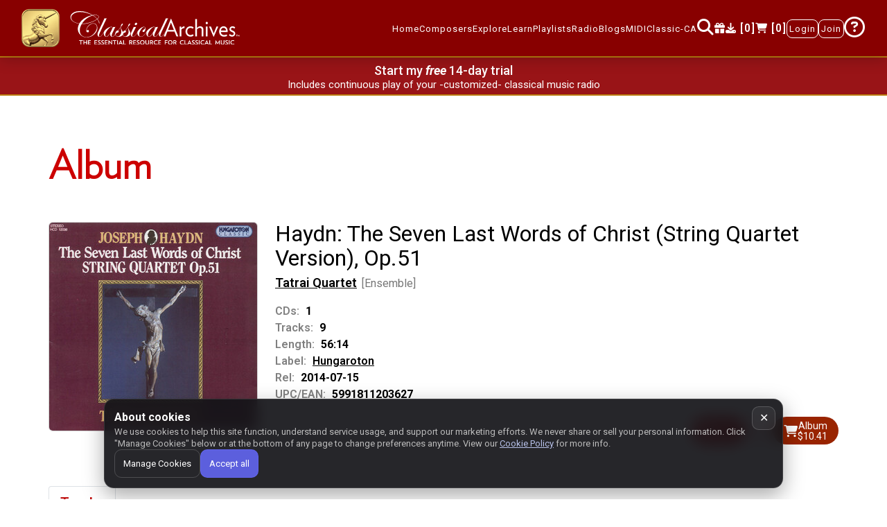

--- FILE ---
content_type: text/css
request_url: https://www.classicalarchives.com/newca/asset/css/mnmain.css?r=974e686
body_size: 26095
content:
:root {
    --background1-color: #fff7e5;
    --performer-role-color: #777;
    --count-color: #777;
    --link-color: #000;
    --cd-number-color: #c00;
    --header-color1: #c00;
    --button-buy: #992400;
    --navlink-active: #ffe74d;
    --popover-color: #691417;
    --navbar-color: #800;
    --navbar-menu: #691417;
    --button-gap: 12px;
}
@font-face {
    font-family: Verlag;
    src:
        url("../fonts/Verlag/Verlag-Light.woff2") format("woff2"),
        url("../fonts/Verlag/Verlag-Light.woff") format("woff");
    font-style: normal;
}
@font-face {
    font-family: VerlagBold;
    src:
        url("../fonts/Verlag/Verlag-Bold.woff2") format("woff2"),
        url("../fonts/Verlag/Verlag-Bold.woff") format("woff");
    font-style: normal;
}
html {
    scroll-behavior: smooth;
    height: 100%;
    margin: 0;
    padding: 0;
}
body {
    font-family: "Roboto", "Arial", sans-serif;
    position: relative;
    overflow-x: hidden;
    min-height: 100vh;
    margin: 0;
    padding: 0;
    display: flex;
    flex-direction: column;
    color: #000;
}
body p {
    line-height: 20pt;
}
.fs0 {
    flex-shrink: 0;
}
.bolder {
    font-weight: 600;
}
ul.work-musicology li {
    list-style-type: disc;
}
#accordion .active10 .panel-title .rotate {
    transform: rotate(45deg);
}
.subheading a[aria-expanded="true"] .rotate {
    transform: rotate(45deg);
}
.descgreytxt {
    color: grey;
}
.custlinnotable {
    padding: 15px 0 !important;
}
.customlink {
    position: relative;
    max-width: 100%;
}
.customlink ul {
    list-style: none;
    padding: 0;
    margin: 0;
    text-align: center;
}
.customlink ul li {
    display: inline-block;
    padding-top: 0.5rem;
}
.customlink ul li a {
    display: block;
    color: #ab1d19;
    font-size: 18px;
    text-align: center;
    padding: 5px 15px;
    border: 2px solid #ab1d19 !important;
    border-radius: 6px !important;
    font-weight: 600;
}
div.customlink ul.nav li.nav-item a.nav-link:not(.active):hover {
    cursor: pointer;
}
div.customlink ul.nav li.nav-item a.nav-link.active:hover {
    cursor: default;
}
#album .album_container .play_price ul li a:hover {
    color: unset;
}
.active3 {
    background: #ab1d19;
    color: #fff !important;
}
@media (max-width: 500px) {
    .customlink ul li a {
        font-size: 14px;
        padding: 5px 6px;
    }
}
.rc-anchor-normal-footer {
    margin-right: -50px !important;
}
.workPagnation2 li.disabled {
    background-color: #fff !important;
}
.workPagnation2 li.disabled a {
    color: #e5d5c4 !important;
    padding: 5px 10px !important;
}
.workPagnation2 li.active {
    background-color: #c00;
}
.workPagnation2 li.active a {
    color: #fff !important;
    padding: 5px 10px !important;
}
.performeralbumlist {
    position: relative;
}
.performeralbumlist ul {
    padding: 0;
    width: 100%;
    margin-bottom: 0;
}
.performeralbumlist li {
    display: inline-table;
    position: relative;
    vertical-align: middle;
}
#bdt_context > div {
    padding-top: 40px;
    padding-bottom: 20px;
}
#bdt_context .col,
#bdt_context .col p {
    color: #fff;
}
.broseAll {
    text-align: center;
}
.mn-black-color {
    color: #000;
}
.comp_name:hover {
    color: maroon;
}
.notable_tab {
    font-weight: 600;
    width: 100%;
    max-width: 100%;
    position: relative;
    margin: auto;
}
.notable_tab ul {
    justify-content: space-between;
}
.nav-pills .nav-link.active,
.nav-pills .show > .nav-link {
    background: #ab1d19;
    color: #fff !important;
}
.notable_tab .nav-pills .nav-link {
    border: 2px solid #ab1d19;
    color: #ab1d19;
    padding-top: 16px;
    padding-bottom: 16px;
    font-size: 22px;
    width: 100%;
    text-align: center;
}
.notable_tab .nav-pills li.nav-item {
    margin-right: auto;
    flex: 0 0 24%;
}
.notable_tab .nav-pills li.nav-item:last-child {
    margin-right: 0;
}
.notablesearchlist {
    overflow-y: auto;
    height: auto;
    position: relative;
    display: block;
    width: 100%;
    max-width: 98%;
    margin-bottom: 50px;
}
.notablesearchlist a.female:after {
    content: "[F]";
    display: inline;
    margin: 0 0 0 5px;
    opacity: 0.5;
}
.searchlist2 li.female:after {
    content: "[F]";
    display: inline;
    margin: 0 0 0 5px;
    opacity: 0.5;
}
.searchlist2 li.midionly:after {
    content: "[MIDI only]";
    display: inline;
    margin: 0 0 0 5px;
    opacity: 0.5;
}
.searchlist3 {
    margin: 30px 0;
}
.searchlist3 .panel-default {
    padding: 0;
}
.searchlist3 .subworkpannel1 {
    border: 1px solid #eee;
}
.searchlist3 .subheading li a {
    cursor: pointer;
}
.searchlist3 .subheading li a:hover {
    text-decoration: underline !important;
}
.searchlist3 .subheading li a.plusbtn:hover {
    text-decoration: none !important;
}
.searchlist3 .cateName-list p {
    margin-bottom: 0;
    color: #000;
}
.searchlist3 .subheading li a:hover {
    color: #bf100f !important;
}
.searchlist3 .subheading {
    padding-left: 0;
}
.searchlist3 .cateName-list li {
    border-bottom: 1px solid #eee;
}
.searchlist3 .subheading li a.categoryName {
    color: #000 !important;
    text-decoration: none !important;
}
.notablesearchlist ul {
    padding: 0;
    margin: 0;
    list-style: none;
}
.notablesearchlist li {
    padding: 15px 10px !important;
    display: block;
    border-bottom: 1px solid #eee;
}
.notablesearchlist::-webkit-scrollbar-track {
    -webkit-box-shadow: inset 0 0 6px rgba(0, 0, 0, 0.3);
    border-radius: 10px;
    background-color: #f5f5f5;
}
.notablesearchlist::-webkit-scrollbar {
    width: 12px;
    background-color: #f5f5f5;
}
.notablesearchlist::-webkit-scrollbar-thumb {
    border-radius: 10px;
    -webkit-box-shadow: inset 0 0 6px rgba(0, 0, 0, 0.3);
    background-color: #d4d0cd12;
}
.notablesearchlist::-webkit-scrollbar-track {
    -webkit-box-shadow: inset 0 0 6px rgba(0, 0, 0, 0.3);
    border-radius: 10px;
    background-color: #f5f5f5;
}
.notablesearchlist::-webkit-scrollbar {
    width: 12px;
    background-color: #f5f5f5;
}
.notablesearchlist::-webkit-scrollbar-thumb {
    border-radius: 10px;
    -webkit-box-shadow: inset 0 0 6px rgba(0, 0, 0, 0.3);
    background-color: #d4d0cd12;
}
.notablesearchlist::-webkit-scrollbar-track {
    -webkit-box-shadow: inset 0 0 6px rgba(0, 0, 0, 0.3);
    border-radius: 10px;
    background-color: #f5f5f5;
}
.notablesearchlist::-webkit-scrollbar {
    width: 12px;
    background-color: #f5f5f5;
}
.notablesearchlist::-webkit-scrollbar-thumb {
    border-radius: 10px;
    -webkit-box-shadow: inset 0 0 6px rgba(0, 0, 0, 0.3);
    background-color: #d4d0cd12;
}
.allCompsersearchlist a.notable {
    font-size: 20px;
    line-height: normal;
    font-weight: 600;
}
.allCompsersearchlist a.midionly:after {
    content: "[MIDI only]";
    display: inline;
    margin: 0 0 0 5px;
    opacity: 0.5;
}
.allCompsersearchlist a.female:after {
    content: "[F]";
    display: inline;
    margin: 0 0 0 5px;
    opacity: 0.5;
}
.alphorderlist li a:hover {
    color: #f9a10e;
}
.active2 {
    color: #f9a10e !important;
}
.allCompo_tab {
    width: 100%;
    max-width: 100%;
    position: relative;
    margin: auto;
}
.allCompo_tab ul {
    justify-content: space-between;
}
.allCompo_tab .nav-pills .nav-link {
    border: 2px solid #ab1d19;
    color: #ab1d19;
    padding-top: 16px;
    padding-bottom: 16px;
    font-size: 22px;
    width: 100%;
    display: inline-block;
    text-align: center;
}
.allCompo_tab .nav-pills li.nav-item {
    margin-right: auto;
    flex: 0 0 24%;
}
.allCompo_tab .nav-pills li.nav-item:last-child {
    margin-right: 0;
}
.allCompsersearchlist {
    overflow-y: auto;
    height: auto;
    position: relative;
    display: block;
    width: 100%;
    max-width: 98%;
    margin-bottom: 50px;
}
.allCompsersearchlist ul {
    padding: 0;
    margin: 0;
    list-style: none;
}
.allCompsersearchlist li {
    padding: 15px 10px !important;
    display: block;
    border-bottom: 1px solid #eee;
}
.allCompsersearchlist::-webkit-scrollbar-track {
    -webkit-box-shadow: inset 0 0 6px rgba(0, 0, 0, 0.3);
    border-radius: 10px;
    background-color: #f5f5f5;
}
.allCompsersearchlist::-webkit-scrollbar {
    width: 12px;
    background-color: #f5f5f5;
}
.allCompsersearchlist::-webkit-scrollbar-thumb {
    border-radius: 10px;
    -webkit-box-shadow: inset 0 0 6px rgba(0, 0, 0, 0.3);
    background-color: #d4d0cd12;
}
.allCompsersearchlist::-webkit-scrollbar-track {
    -webkit-box-shadow: inset 0 0 6px rgba(0, 0, 0, 0.3);
    border-radius: 10px;
    background-color: #f5f5f5;
}
.allCompsersearchlist::-webkit-scrollbar {
    width: 12px;
    background-color: #f5f5f5;
}
.allCompsersearchlist::-webkit-scrollbar-thumb {
    border-radius: 10px;
    -webkit-box-shadow: inset 0 0 6px rgba(0, 0, 0, 0.3);
    background-color: #d4d0cd12;
}
.allCompsersearchlist::-webkit-scrollbar-track {
    -webkit-box-shadow: inset 0 0 6px rgba(0, 0, 0, 0.3);
    border-radius: 10px;
    background-color: #f5f5f5;
}
.allCompsersearchlist::-webkit-scrollbar {
    width: 12px;
    background-color: #f5f5f5;
}
.allCompsersearchlist::-webkit-scrollbar-thumb {
    border-radius: 10px;
    -webkit-box-shadow: inset 0 0 6px rgba(0, 0, 0, 0.3);
    background-color: #d4d0cd12;
}
.alphOrderlistCont {
    display: flex;
    flex-wrap: nowrap;
    position: relative;
    margin: 0;
    max-width: 74%;
    justify-content: center;
}
.alphorderlist {
    list-style: none;
    padding: 0;
    display: flex;
}
.alphorderlist li {
    display: inline-flex;
    vertical-align: middle;
}
.alphorderlist li a {
    font-size: 24px;
    color: #ab1d19;
    font-weight: 600;
    padding: 9px;
}
.modal-content {
    border: none !important;
}
.modal.show .modal-content {
    transform: translateX(75%);
    -webkit-transition: all 0.3s cubic-bezier(0.25, 0.5, 0.5, 0.9);
    -moz-transition: all 0.3s cubic-bezier(0.25, 0.5, 0.5, 0.9);
    transition: all 0.3s cubic-bezier(0.25, 0.5, 0.5, 0.9);
    border-radius: 10px;
}
.modal.show .modal-dialog {
    transform: translateX(-75%) translateY(0);
}
.modal-footer {
    background: #e2e2e2;
    justify-content: center;
    -ms-justify-content: center;
}
.btn-primary:not(:disabled):not(.disabled):active:focus,
.show > .btn-primary.dropdown-toggle:focus {
    box-shadow: none;
    border-color: #691417;
}
.modal-title {
    font-weight: 900;
    line-height: normal;
    font-size: 24px;
    text-align: center;
    font-family: VerlagBold;
}
.modal-title span {
    font-weight: 300;
    font-size: 20px;
}
h1 {
    font-family: Verlag;
}
.performarDisBlock {
    display: block !important;
}
nav.navbar {
    transition: top 0.4s;
}
nav.navbar i.fa-search {
    font-size: 24px;
}
#navbar-content {
    transition: 0.1s;
}
@media (max-width: 1199.98px) {
    #navbar-content {
        padding: 0.6rem;
    }
}
.footer, #giftBanner {
    position: relative;
}
.footer:before, #giftBanner:before {
    content: "";
    position: absolute;
    height: 5px;
    width: 100%;
    background: #bb7d11;
    left: 0;
}
#giftBanner .sectionP20 {
    padding-top: 23px;
}
@keyframes fadein {
    from {
        top: 0;
        opacity: 0;
    }
    to {
        top: 80px;
        opacity: 1;
    }
}
@keyframes fadeout {
    from {
        top: 80px;
        opacity: 1;
    }
    to {
        top: 0;
        opacity: 0;
    }
}
.loading {
    position: fixed;
    z-index: 999;
    height: 2em;
    width: 2em;
    margin: auto;
    top: 0;
    left: 0;
    bottom: 0;
    right: 0;
}
.loading:before {
    content: "";
    display: block;
    position: fixed;
    top: 0;
    left: 0;
    width: 100%;
    height: 100%;
    background-color: #000;
    opacity: 0.5;
}
.loading:not(:required) {
    font: 0/0 a;
    color: transparent;
    text-shadow: none;
    background-color: transparent;
    border: 0;
}
.loading:not(:required):after {
    content: "";
    display: block;
    font-size: 10px;
    width: 1em;
    height: 1em;
    margin-top: -0.5em;
    -webkit-animation: spinner 1.5s infinite linear;
    -moz-animation: spinner 1.5s infinite linear;
    -ms-animation: spinner 1500ms infinite linear;
    -o-animation: spinner 1.5s infinite linear;
    animation: spinner 1.5s infinite linear;
    border-radius: 0.5em;
    -webkit-box-shadow:
        rgba(255, 255, 255, 0.75) 1.5em 0 0 0,
        rgba(255, 255, 255, 0.75) 1.1em 1.1em 0 0,
        rgba(255, 255, 255, 0.75) 0 1.5em 0 0,
        rgba(255, 255, 255, 0.75) -1.1em 1.1em 0 0,
        rgba(255, 255, 255, 0.75) -1.5em 0 0 0,
        rgba(255, 255, 255, 0.75) -1.1em -1.1em 0 0,
        rgba(255, 255, 255, 0.75) 0 -1.5em 0 0,
        rgba(255, 255, 255, 0.75) 1.1em -1.1em 0 0;
    box-shadow:
        rgba(255, 255, 255, 0.75) 1.5em 0 0 0,
        rgba(255, 255, 255, 0.75) 1.1em 1.1em 0 0,
        rgba(255, 255, 255, 0.75) 0 1.5em 0 0,
        rgba(255, 255, 255, 0.75) -1.1em 1.1em 0 0,
        rgba(255, 255, 255, 0.75) -1.5em 0 0 0,
        rgba(255, 255, 255, 0.75) -1.1em -1.1em 0 0,
        rgba(255, 255, 255, 0.75) 0 -1.5em 0 0,
        rgba(255, 255, 255, 0.75) 1.1em -1.1em 0 0;
}
@keyframes spinner {
    0% {
        transform: rotate(0);
    }
    100% {
        transform: rotate(360deg);
    }
}
.prtracktextright {
    float: right;
    font-size: 16px;
}
.playlist_toggle .plusbtn {
    display: inline-block;
    white-space: nowrap;
}
.dropdown-toggle::after {
    display: none;
}
.mn-media_body a {
    color: #000;
}
.mn-media_body a:hover {
    text-decoration: underline !important;
    color: #c00;
}
.web-header-icon a i {
    font-size: 15px;
}
.mob-navigation {
    display: flex;
    align-items: center;
    gap: .75rem;
}
.mob-navigation .header-icon a {
    color: #fff;
}
.parent_div {
    position: relative;
}
.mn-checkbox {
    margin-right: 0;
    top: 4px;
}
.mn-scrolltop {
    display: block;
    width: 100%;
    margin: 0 auto;
    position: absolute;
    bottom: -18px;
    right: -63px;
}
.mnscroll:hover {
    background: #bfbaba;
    border-radius: 50%;
    width: 48px;
    height: 48px;
}
.mnscroll {
    border-radius: 50%;
    width: 48px;
    height: 48px;
    position: absolute;
    right: 20px;
    bottom: 20px;
    background: 0 0;
    padding: 10px 15px;
    text-align: center;
    margin: 0;
    cursor: pointer;
    transition: 0.5s;
    -moz-transition: 0.5s;
    -webkit-transition: 0.5s;
    -o-transition: 0.5s;
    opacity: 0.8;
}
.mnscroll:hover {
    transition: 0.5s;
    -moz-transition: 0.5s;
    -webkit-transition: 0.5s;
    -o-transition: 0.5s;
    opacity: 1;
}
.mnscroll .fa {
    font-size: 30px;
    margin-top: -5px;
    margin-left: 1px;
    transition: 0.5s;
    -moz-transition: 0.5s;
    -webkit-transition: 0.5s;
    -o-transition: 0.5s;
    color: #691417;
}
.mnscroll span {
    position: absolute;
    font-size: 10px;
    line-height: 8px;
    width: 100%;
    bottom: -10px;
    left: 0;
}
.scrolltop {
    width: 100%;
    margin: 0 auto;
    position: fixed;
    bottom: 20px;
    right: 10px;
    z-index: 1 !important;
    opacity: 0;
    transform: translateY(8px);
    pointer-events: none;
    transition: opacity .35s, transform .35s;
}
.scrolltop.is-visible {
    opacity: 1;
    transform: translateY(0);
    pointer-events: auto;
}
.scroll {
    position: absolute;
    right: 20px;
    bottom: 120px;
    background: red;
    padding: 0 12px;
    text-align: center;
    margin: 0;
    cursor: pointer;
    transition: 0.5s;
    -moz-transition: 0.5s;
    -webkit-transition: 0.5s;
    -o-transition: 0.5s;
    opacity: 0.7;
    border-radius: 6px;
}
.scroll:hover {
    transition: 0.5s;
    -moz-transition: 0.5s;
    -webkit-transition: 0.5s;
    -o-transition: 0.5s;
    background: #691417;
    opacity: 1;
}
.scroll .fa {
    font-size: 16px;
    margin-left: 1px;
    transition: 0.5s;
    -moz-transition: 0.5s;
    -webkit-transition: 0.5s;
    -o-transition: 0.5s;
    color: #fff;
}
.scroll span {
    position: absolute;
    font-size: 10px;
    line-height: 8px;
    width: 100%;
    bottom: -10px;
    left: 0;
}
.newreals_album1,
.regular {
    visibility: hidden;
}
.slick-initialized {
    visibility: visible;
}
.logo {
    width: 100%;
    height: auto;
    max-width: 400px;
}
.logo .text-logo {
    width: 300px;
    filter: invert(93%) sepia(69%) saturate(2%) hue-rotate(131deg) brightness(111%) contrast(101%);
}
.logo .unicorn-logo {
    max-width: 59px;
    margin-right: 10px;
}
button {
    outline: 0 !important;
}
a {
    outline: 0 !important;
    text-decoration: none !important;
}
a.txtwhite:hover {
    color: #fff;
}
.bottom_footer a:hover {
    color: #691417;
    text-decoration: underline;
}
.btn-primary:hover {
    color: #f9a10e;
    background: #bf100f;
}
.p0 {
    padding: 0;
}
.m0 {
    margin: 0;
}
.responsive {
    padding-top: 20px;
    padding-bottom: 20px;
}
.margin-minus-mn {
    margin-top: -175px;
}
.centered {
    margin-left: auto;
    margin-right: auto;
    display: block;
}
.sectionP10 {
    padding-top: 10px;
}
.sectionP20 {
    padding-top: 20px;
    padding-bottom: 20px;
}
.sectionP60 {
    padding-top: 40px;
    padding-bottom: 40px;
}
.sectionP80 {
    padding-top: 70px;
    padding-bottom: 80px;
}
.mnsectionP20 {
    padding-top: 20px;
    padding-bottom: 0;
}
.mnsectionP30 {
    padding-top: 0;
    padding-bottom: 50px;
}
.sectionP140 {
    padding-top: 70px;
}
.padding_bottom {
    padding-bottom: 45px;
}
p {
    font-size: 15px;
    color: #777;
}
a.g:hover {
    color: #fda10e;
}
.heading-text {
    margin-bottom: 20px;
}
.heading-text span {
    font-size: 32px;
}
.ul-style {
    padding-left: 0;
    list-style: none;
}
#home-section h1 {
    padding-bottom: 40px;
}
.prsscrollbar::-webkit-scrollbar-track {
    -webkit-box-shadow: inset 0 0 6px rgba(0, 0, 0, 0.3);
    border-radius: 10px;
    background-color: #f5f5f5;
}
.prsscrollbar::-webkit-scrollbar {
    width: 12px;
    background-color: #f5f5f5;
}
.prsscrollbar::-webkit-scrollbar-thumb {
    border-radius: 10px;
    -webkit-box-shadow: inset 0 0 6px rgba(0, 0, 0, 0.3);
    background-color: #d4d0cd12;
}
.browerbtn a {
    width: 300px;
    padding: 15px;
    margin-right: 40px;
    margin-left: 40px;
    margin-top: 40px;
    border-radius: 6px;
}
.white {
    color: #fff;
}
.light {
    color: #555;
}
.blue {
    color: #1f558d;
}
.whitegb {
    background-color: #fff;
}
.blue-bg {
    background: rgba(9, 29, 73, 0.97);
}
.gradient {
    background: -moz-linear-gradient(45deg, rgba(121, 0, 4, 0.9) 10%, rgba(227, 0, 9, 0.9) 90%);
    background: -webkit-gradient(linear, left bottom, right top, color-stop(10%, rgba(121, 0, 4, 0.9)), color-stop(90%, rgba(227, 0, 9, 0.9)));
    background: -webkit-linear-gradient(45deg, rgba(121, 0, 4, 0.9) 10%, rgba(198, 14, 14, 0.95) 100%);
    background: -o-linear-gradient(45deg, rgba(121, 0, 4, 0.9) 10%, rgba(198, 14, 14, 0.95) 100%);
    background: -ms-linear-gradient(45deg, rgba(121, 0, 4, 0.9) 10%, rgba(198, 14, 14, 0.95) 100%);
    background: linear-gradient(45deg, rgba(121, 0, 4, 0.9) 10%, rgba(198, 14, 14, 0.95) 100%);
}
.gradient2 {
    background: -moz-linear-gradient(45deg, rgba(255, 255, 255) 0, rgba(255, 255, 255) 100%);
    background: -webkit-gradient(linear, left bottom, right top, color-stop(0, rgba(255, 255, 255)), color-stop(100%, rgba(255, 255, 255)));
    background: -webkit-linear-gradient(45deg, rgba(255, 255, 255) 0, rgba(255, 255, 255) 100%);
    background: -o-linear-gradient(45deg, rgba(255, 255, 255) 0, rgba(255, 255, 255) 100%);
    background: -ms-linear-gradient(45deg, rgba(255, 255, 255) 0, rgba(255, 255, 255) 100%);
    background: linear-gradient(45deg, rgba(255, 255, 255) 0, rgba(255, 255, 255) 100%);
    overflow: hidden;
}
.albmflow {
    overflow: visible !important;
}
.custom-checkbox .custom-control-input:checked ~ .custom-control-label::before {
    background-color: #c00;
    border-color: #fff;
}
.custom-radio .custom-control-input:checked ~ .custom-control-label::before {
    background-color: #c00;
    border-color: #c00;
}
.custom-control-input:focus~.custom-control-label::before {
    box-shadow: unset;
}
.browerbtn {
    text-align: center;
}
a.btn-danger {
    width: 300px;
    height: 60px;
    background: 0 0;
    color: #c00;
    border-radius: 6px;
    font-weight: 600;
    font-size: 20px;
    margin-right: 55px;
    padding-top: 12px;
}
nav.navbar.navbar-expand-lg.navbar-default.navbar-light.bg-light {
    background: #bc0e0e !important;
}
.navbar-default {
    background: var(--navbar-color);
    border: none;
    position: sticky;
    top: 0;
    width: 100%;
    margin-bottom: 0;
    border-radius: 0;
    box-shadow: none;
    z-index: 1050;
}
@media (max-width: 1199.98px) {
    .menuTooltip {
        display: none;
    }
    .navbar-default {
        padding: 0.3rem;
    }
    .navbar-default .navbar-collapse.menu-sec {
        position: absolute;
        top: 100%;
        left: 0;
        right: 0;
        width: 100%;
        background: var(--navbar-color);
        z-index: 1060;
        overflow-y: hidden;
        max-height: none;
    }
    .navbar-default .navbar-collapse.menu-sec.show {
        max-height: calc(100vh - 56px);
        overflow-y: auto;
        scrollbar-width: thin;
        scrollbar-color: #a00 #800;
    }
    .navbar-default .navbar-collapse.menu-sec .navbar-nav {
        flex-direction: column;
    }
    .navbar-default .navbar-collapse.menu-sec.show::-webkit-scrollbar {
        width: 8px;
    }
    .navbar-default .navbar-collapse.menu-sec.show::-webkit-scrollbar-track {
        background: #800;
    }
    .navbar-default .navbar-collapse.menu-sec.show::-webkit-scrollbar-thumb {
        background: #a00;
        border-radius: 6px;
    }
    .navbar-default .navbar-collapse.menu-sec.show::-webkit-scrollbar-thumb:hover {
        background: #c00;
    }
}
@media (min-width: 1200px) {
    .navbar-nav.navbar-right > li {
        padding: 15px 0;
    }
}
.navbar-nav.navbar-right > li {
    list-style-type: none;
}
ul#navigation {
    align-items: center;
    gap: 10px;
}
.navbar-nav.navbar-right > li > a {
    color: #fff;
    letter-spacing: 1px;
    font-size: 15px;
    border-radius: 0;
    line-height: normal;
}
.navbar-nav.navbar-right > li > a:hover {
    background: 0 0;
    color: #fda10e;
}
.navbar-nav.navbar-right > li > a.active {
    background: 0 0;
    color: var(--navlink-active);
}
.navbar-nav.navbar-right > li > a.active:hover {
    background: 0 0;
    color: #fda10e;
}
.navbar-brand {
    float: left;
    height: auto;
}
.navbar-toggle {
    margin-top: 25px;
}
.navbar-collapse.collapse.in {
    max-height: 80vh !important;
    overflow-y: scroll;
}
.nav-justified {
    border: none;
}
.radtabs .nav-tabs.nav-justified > li > a {
    border-radius: 0;
    border-color: #eee;
    border-bottom: none !important;
    padding-top: 25px;
    padding-bottom: 25px;
    background: 0 0;
    color: #6011b1;
    font-size: 16px;
}
.radtabs .nav-tabs.nav-justified > li > a:hover {
    background-color: #fff;
}
.radtabs .nav-tabs.nav-justified > li.active {
    background-color: #fff;
    border-color: #fff !important;
}
.radtabs .nav-tabs.nav-justified > li.active > a:hover {
    color: #6011b1;
}
.nav-fixed {
    box-shadow:
        0 5px 20px 0 rgba(0, 0, 0, 0.2),
        0 13px 24px -11px rgba(8, 27, 73, 0);
    background-color: var(--navbar-color);
}
.mn-navbor {
    border: 1px solid;
    border-radius: 8px !important;
    padding: 5px 3px;
}
.bar1,
.bar2,
.bar3 {
    display: block;
    width: 30px;
    height: 3px;
    background-color: #fff;
    margin: 6px 0;
    transition: 0.4s;
}
.navbar-toggler:not(.collapsed) .bar-btn .bar1 {
    transform: rotate(-45deg) translate(-9px, 7px);
}
.navbar-toggler:not(.collapsed) .bar-btn .bar2 {
    opacity: 0;
}
.navbar-toggler:not(.collapsed) .bar-btn .bar3 {
    transform: rotate(45deg) translate(-5px, -4px);
}
@media (max-width: 1191.98px) {
    .mn-navbor {
        border: unset;
        padding: unset;
    }
}
.bar-btn {
    pointer-events: bounding-box;
    display: block;
}
.dropdown-menu {
    background: #691417;
    border-radius: 0;
    z-index: 9999;
}
.dropdown-item {
    color: #fff;
    border-bottom: 1px solid #e6e4e4;
    letter-spacing: 1px;
    font-size: 15px;
    border-radius: 0;
    line-height: normal;
}
.header-pad {
    padding-top: 70px;
    padding-bottom: 65px;
}
.header-pad-mn {
    padding-top: 70px;
    padding-bottom: 200px;
}
.header-bg_signup {
    min-height: 100vh !important;
    background-color: #900000;
    -webkit-background-size: cover;
    -moz-background-size: cover;
    -o-background-size: cover;
    background-size: cover;
}
.header-bg {
    background-color: #900000;
    background-size: cover;
    background-position: top right;
    background-repeat: no-repeat;
}
.mn-sign-up {
    border-radius: 10px;
    background: #fff;
    padding: 1rem;
    overflow: hidden;
    border: 1px solid #aaa;
}
.mn-sign-up .head h3 {
    color: #040404;
    font-size: 20px;
    font-weight: 500;
}
.mn-sign-up .benlink {
    text-align: center;
    margin-top: 10px;
    margin-bottom: 20px;
}
.mn-sign-up .benlink a {
    color: #bb271a;
    font-size: 26px;
    font-weight: 500;
    text-decoration: underline !important;
}
.mn-sign-up .plan {
    display: flex;
    flex-wrap: nowrap;
    justify-content: center;
    cursor: pointer;
    margin: 0 1rem;
}
.mn-sign-up .plan > div {
    margin: 0;
    padding: 10px;
    min-width: 45%;
}
.custom-control-input.is-valid ~ .custom-control-label::before {
    color: #c00;
    background: #fff;
    border-color: #c00;
}
.custom-control-input.is-valid:checked ~ .custom-control-label::before {
    background: #c00;
    border-color: #c00;
}
.prs-form .custom-control-label::before {
    border-radius: unset !important;
    background-color: transparent;
    border: 1px solid #c4c1c1;
}
.radio-box-right {
    background: #bb7d11;
    padding: 10px;
    color: #fff;
    margin: 0 20px;
    cursor: pointer;
}
.radio-box-right h3 {
    text-align: center;
    font-weight: 600;
    font-size: 20px;
}
.radio-box-right p {
    font-size: 14px;
    color: #fff;
    text-align: center;
    line-height: 1.3;
    margin-bottom: 0;
}
.btn.disabled,
.btn:disabled {
    opacity: 0.45;
    background-color: #ccc !important;
    color: #222 !important;
}
.yearly {
    font-size: 19px;
    color: #fff;
    display: block;
    line-height: 20px;
    font-weight: 600;
    letter-spacing: -1px;
}
.plan_limit {
    font-size: 12px;
    color: #fff;
    font-weight: 600;
}
.year_sub {
    background-color: #bb7d11;
}
.mon_sub {
    background-color: #ede9e6;
}
.mon_sub .plan_limit {
    color: #040404;
}
.mon_sub .yearly {
    color: #040404;
}
.singup {
    margin: 20px auto 0;
    width: 70%;
    text-align: center;
}
.singup .foot p {
    color: #040404;
    font-weight: 400;
    font-size: 14px;
    line-height: normal;
    margin-bottom: 0;
}
.mn-sub_yer {
    text-align: center;
}
.mn-sub_yer .yearly {
    font-size: 20px;
    line-height: 25px;
}
.login-note {
    width: 250px;
    margin: 0 auto;
    text-align: center;
}
.login-div {
    border-radius: 10px;
    background: #fff;
    padding: 2rem;
    overflow: hidden;
    border: 1px solid #aaa;
}
.login-div .head h3 {
    text-align: center;
    font-weight: 600;
    padding-bottom: 30px;
}
.login-div .body {
    width: 100%;
    margin: 0 auto;
}
.login-div .foot {
    width: 73%;
    margin: 0 auto;
}
.login-div ul {
    list-style: none;
    padding: 0;
    display: table;
    width: 100%;
    margin-bottom: 0;
}
.login-div li a {
    font-weight: 600;
    color: #c00;
}
.foot h2 {
    color: #040404;
    font-size: 20px;
    text-align: center;
    font-weight: 600;
    margin: 0;
}
.btngrp {
    align-items: center;
    gap: var(--button-gap);
}
.album_description_1 h2 a {
    color: #333;
    font-size: 1.25rem;
}
.album_description_1 h2 a:hover {
    text-decoration: underline !important;
    color: #c00;
}
.album_list_2 ul li a:hover {
    text-decoration: underline !important;
    color: #c00;
}
.media-body.album_container {
    padding: 5px 0 0 25px;
}
.album_container h5 {
    font-size: 45px;
    font-weight: 600;
}
.album_container h6 {
    font-weight: 600;
    font-size: 30px;
    line-height: 35px;
}
.album_container small {
    font-size: 16px;
}
.album_description ul {
    list-style-type: none;
    margin: 0;
    padding: 0;
}
.album_description a.link-ul {
    font-weight: 600;
}
.album_description ul li span {
    color: grey;
    font-weight: 600;
    padding-right: 5px;
    font-size: 16px;
}
.album_container .play_price ul {
    list-style-type: none;
    float: right;
    display: flex;
    flex-wrap: wrap;
    justify-content: flex-end;
    align-items: center;
    gap: var(--button-gap);
}
.album_container .play_price li {
    display: table-cell;
    padding-right: 0;
    float: left;
}
.plusbtn {
    cursor: pointer;
    border: 1px solid #c00;
    border-radius: 999px;
    color: #c00;
    background: #fff;
    margin: 0;
    font-size: 18px;
    font-weight: 600;
    width: 40px;
    height: 40px;
    display: flex !important;
    align-items: center;
    justify-content: center;
    line-height: 1;
}
.plusbtn i.bi {
    transform: translateY(1px);
}
.plusbtn.slashed {
    color: #555;
    border-color: #555;
    position: relative;
    overflow: hidden;
}
.plusbtn.slashed::after {
  content: "";
  position: absolute;
  width: 1px;
  height: 150%;
  background-color: #555;
  transform: rotate(45deg);
  top: -25%;
  left: 50%;
  z-index: 2;
  pointer-events: none;
}
.plusbtn.slashed:hover {
  background-color: #fff;
  border-color: #555;
  color: #555 !important;
}
.plusbtn.small {
    width: 25px;
    height: 25px;
    font-size: 12px;
    display: inline-flex !important;
}
.album_description_1 h2 {
    font-size: 18px;
    font-weight: 600;
    margin-bottom: 0;
}
.album_description_1 ul {
    list-style-type: none;
    padding: 0;
    margin: 0;
}
.album_container2 {
    display: table;
    margin-top: 25px;
    margin-bottom: 0;
    width: 100%;
}
.track_heading {
    width: 100%;
    text-align: center;
    color: #fff;
    background: var(--cd-number-color);
    margin-bottom: 8px;
    font-size: 1.25rem;
    padding: 5px 0;
}
#album .album_description {
    width: 100%;
    display: block;
    position: relative;
}
#album .album_container .play_price {
    display: block;
    width: 100%;
    margin-top: 20px;
}
.album_container h5 {
    padding-bottom: 16px !important;
}
.album_list_2 ul {
    list-style-type: none;
    list-style: none;
    padding: 0;
}
.album_list_2 ul li {
    display: inline;
}
.album_list_2 ul li a {
    font-weight: 600;
    color: #000;
}
.plusbtn:hover,
.searchlist3 .playlist_toggle a.plusbtn:hover {
    background-color: #691417;
    border-color: #691417;
    color: #fff !important;
}
.alert-submit {
    text-align: left;
    margin-top: 30px;
    font-weight: 600;
    background: #f0bb4f;
    padding: 5px 10px;
    border-radius: 2px;
}
.message-box textarea.text-area {
    resize: vertical;
}
.msg-body {
    margin-left: 15px;
}
div#message_box_and_submit_button {
    padding-top: 30px;
}
#message_box_and_submit_button em {
    font-weight: 600;
    font-style: normal;
    color: #212529;
}
.prs_must_checkbox .prs_must_list_checkbox a {
    color: #000;
    font-size: 16px;
    position: relative;
}
.prs_must_checkbox .prs_must_list_checkbox {
    padding: 10px 0;
    position: relative;
}
.prs-form .custom-control-label::before {
    border-radius: unset !important;
    background-color: transparent;
    border: 1px solid #c4c1c1;
}
.suggestion {
    text-align: center;
    color: #000;
    background: #eee;
    padding: 8px 10px;
    font-size: 24px;
    margin-bottom: 0;
}
.search_form .form-control {
    border: 1px solid #ced4da;
    border-radius: 6px;
    color: #000;
    font-weight: 600;
    height: 60px;
}
.search_form .form-control::placeholder {
    font-weight: 400;
}
.search_form label.custom-control-label {
    color: #fff;
}
.modal-content {
    height: auto;
}
.playlist_toggle {
    position: relative;
}
.album_description_1 span {
    font-weight: 400;
}
.smpl {
    line-height: 35px !important;
}
.album_description_1 span.work-space {
    padding-left: 0;
}
.prs_title h1 {
    font-weight: 600;
    line-height: 30px;
}
.prs_title p {
    font-size: 16px;
    color: #cac6c6;
    margin-bottom: 0;
}
#composer .suggestion {
    color: #000;
    font-weight: 600;
}
.albumlist li {
    padding: 15px 0 0 0;
    border-bottom: 1px solid #eee;
}
.media-body h5 {
    font-weight: 600;
    line-height: 44px;
    padding-bottom: 40px;
}
.media-body p {
    font-weight: 600;
    color: #000;
    margin: 0;
}
.media-body {
    padding-top: 10px;
}
.prs_title h3 {
    font-size: 20px;
    font-weight: 600;
    margin-top: 30px;
}
.prs_title p strong {
    width: 85%;
    float: right;
    color: #000;
}
.media-body p:last-child {
    font-weight: 400;
    margin-top: 15px;
}
.media-body p {
    margin-top: 15px;
}
.bottom_footer a {
    color: #353535;
    font-weight: 600;
}
.bottom_footer ul {
    list-style-type: none;
    text-align: center;
    padding: 0;
    margin-bottom: 0;
}
.bottom_footer li {
    display: inline;
    color: #353535;
    font-weight: 600;
}
.bottom_footer li img {
    vertical-align: baseline;
}
.bottom_footer p {
    text-align: center;
    display: inherit;
    line-height: normal;
    margin-bottom: 5px;
    font-weight: 600;
    color: #353535;
}
.nicescroll-rails div {
    width: 5px !important;
    height: 25px;
    border-radius: 2px;
    border: none !important;
    background: -moz-linear-gradient(top, #fda10e 0, #ff6c0d 100%);
    background: -webkit-linear-gradient(top, #fda10e 0, #ff6c0d 100%);
    background: -o-linear-gradient(top, #fda10e 0, #ff6c0d 100%);
    background: -ms-linear-gradient(top, #fda10e 0, #ff6c0d 100%);
    background: linear-gradient(to bottom, #fda10e 0, #ff6c0d 100%);
}
.no-js #loader {
    display: none;
}
.js #loader {
    display: block;
    position: absolute;
    left: 100px;
    top: 0;
}
.appicon {
    position: relative;
    white-space: nowrap;
}
.appsocial {
    list-style-type: none;
    text-align: right;
    justify-content: center;
    margin: auto;
    padding: 0;
}
.appsocial li {
    display: inline;
}
.appicon.mnsectionP30 {
    padding-bottom: 30px;
}
.appicon p {
    text-align: center;
    display: inherit;
    font-weight: 600;
    color: #000;
    font-size: 18px;
    margin-bottom: 0;
    padding-bottom: 15px;
}
.page_title_two {
    font-size: 56px;
    color: var(--header-color1);
    font-weight: 600;
}
.card-title {
    font-size: 16px;
    font-weight: 600;
    margin-bottom: 5px;
    word-wrap: normal;
}
.newreals_album1 .card {
    border-radius: unset;
    border: none;
    background: 0 0;
}
.newreals_album1 .card-body {
    padding: 8px 10px 5px 8px;
    color: #fff;
    max-width: 88.5%;
}
.newreals_album1 .card-text:last-child {
    color: #fff;
    background-color: transparent;
    padding-left: 0;
}
.radio_listmn {
    list-style: none;
    padding-left: 14px;
    display: flex;
    flex-wrap: wrap;
    align-items: center;
    justify-content: flex-start;
}
.radio_listmn li {
    flex: 0 0 30%;
}
.prs_title {
    text-align: center;
    color: #fff;
    font-weight: 600;
    padding: 0 0;
    font-size: 56px;
}
.custm_top_border {
    padding-top: 60px;
}
.custm_top_border .page_title_two:before {
    content: " ";
    width: 290px;
    height: 10px;
    background: #c00;
    position: absolute;
    left: 0;
    top: -30px;
}
a.btn-danger {
    width: 300px;
    height: 60px;
    background: 0 0;
    color: #c00 !important;
    border-color: #c00 !important;
    border-radius: 6px;
    font-weight: 600;
    font-size: 20px;
    margin-right: 55px;
}
.download-box {
    border: 1px solid #ccc;
    border-radius: 10px;
}
.download-box .download-table tr td {
    border: 0;
    padding-top: 0.4rem;
    padding-bottom: 0.4rem;
    font-size: 18px;
    font-style: normal;
}
.download-box .download-table tr td.second_line_album_name {
    padding-left: 1.5rem;
}
.download-header div h4 span {
    font-weight: 400;
}
.download-header {
    display: flex;
    width: 100%;
    flex-wrap: nowrap;
    justify-content: space-between;
    align-items: center;
    padding: 1rem;
    background: #fff;
    background: linear-gradient(180deg, #fff 0, #d2d2d2 100%);
    border-radius: 10px 10px 0 0;
}
.download-header div h4 {
    margin-bottom: 0;
    font-weight: 600;
    font-style: normal;
    font-size: 20px;
}
.ablum-date-head {
    display: block;
    text-align: center;
    padding-top: 1rem;
    font-size: 20px;
    color: #980001;
    font-style: normal;
}
.album-btn td:first-child {
    padding-left: 2rem;
    width: 100%;
    vertical-align: middle;
}
.album-btn td:nth-child(2) {
    white-space: nowrap;
    text-align: right;
    vertical-align: middle;
    font-size: .8rem;
}
.album-btn td:nth-child(2) .pillbtn {
    height: 30px;
    font-size: 0.9rem;
}
.album-download {
    padding: 1rem;
}
.album-download h3 {
    font-size: 20px;
    font-weight: 600;
}
.album-download h3 span {
    font-weight: 400;
}
@media (max-width: 980px) {
    textarea.text-area {
        width: 100% !important;
        border: 1px solid;
    }
}
@media (max-width: 768px) {
    span.showon-mobile {
        display: none;
    }
    textarea.text-area {
        width: 100% !important;
    }
    form.form-sec.contact_us_formss {
        padding: 15px 10px !important;
    }
    .scroll {
        bottom: 140px !important;
        right: 5px;
    }
}
@media (max-width: 768px) {
    .none {
        display: none;
    }
    .banner-text {
        margin-top: 36px;
    }
}
@media (max-width: 991px) {
    .banner-text h3 {
        font-size: 1.5rem;
    }
}
@media (max-width: 768px) {
    .none {
        display: none;
    }
    .banner-text {
        margin-top: 36px;
    }
}
@media (max-width: 991px) {
    .banner-text h3 {
        font-size: 1.5rem;
    }
}
.cus-container .row a span {
    color: #fff;
}
@media (max-width: 767px) {
    .download-box .download-table tr td {
        font-size: 14px;
    }
    .ablum-date-head,
    .download-header div h4,
    .download-header div h4 span {
        font-size: 15px;
    }
    .scroll {
        bottom: 160px !important;
    }
    .comp-modl {
        justify-content: center;
    }
    .notable_tab .srch-name {
        justify-content: center;
    }
    .pianist-div .pianist {
        margin: auto;
    }
    .beats-div .piano-beats {
        margin: auto;
    }
}
.radtabs .nav-tabs {
    border-bottom: 2px solid #eae8e7;
    margin-bottom: 30px;
}
.nav-justified .nav-item {
    text-align: left;
    color: #000 !important;
    font-weight: 600;
    font-size: 24px;
    padding-left: 0;
}
.radtabs .nav-tabs .nav-link.active {
    color: #c00 !important;
    border: none;
}
.radtabs .nav-tabs .nav-link:focus,
.radtabs .nav-tabs .nav-link:hover {
    border-color: transparent;
}
.page_title_four {
    color: #bf0f0f;
    font-size: 25px;
    position: relative;
    padding-bottom: 10px;
}
.page_title_four:after {
    content: "";
    width: 100%;
    height: 2px;
    background: #d4d0cd;
    position: absolute;
    left: 0;
    right: 0;
    bottom: 0;
}
.prs_list_details li a {
    color: #000;
    font-size: 16px;
}
.prs_list_details li {
    padding: 10px 0;
}
.prs_list_details ul {
    list-style: none;
    position: relative;
    margin: 0;
    padding: 0;
}
.prs_list_details {
    max-height: 360px;
    overflow-y: scroll;
}
#bdt_context1 .sectionP80 {
    padding-top: 120px;
    padding-bottom: 30px;
}
.prs-form .custom-control {
    padding: 12px 5px;
    color: #000 !important;
    font-weight: 600;
}
.table th {
    border-top: none;
    border-bottom: 1px solid #eee;
    padding: 10px 0;
    width: 50%;
    cursor: pointer;
    font-weight: 600;
    text-transform: capitalize;
}
.mustknow_form .custom-control {
    padding-left: 25px;
    padding-top: 12px;
    padding-bottom: 12px;
    color: #000 !important;
    font-weight: 600;
}
.mustknow_form .custom-control-label::before {
    border-radius: unset !important;
    background-color: transparent;
    border: 1px solid #c4c1c1;
}
.mustknow_form_radio .custom-control {
    padding-left: 25px;
    padding-top: 12px;
    padding-bottom: 12px;
    color: #000 !important;
    font-weight: 600;
}
.mustknow_form_radio .custom-control-label::before {
    background-color: transparent;
    border: 1px solid #c4c1c1;
}
.loged .dropdown-toggle::after {
    display: none;
}
.loged .dropdown-menu.show {
    left: -87px !important;
}
.loged img {
    width: 30px;
    height: auto;
}
.prs_title_3 {
    margin-top: 30px;
}
.prs_title_3 p {
    line-height: 18pt;
    margin-bottom: 0;
}
.prs_title_2 h2 {
    font-size: 2rem;
    font-weight: 400;
    line-height: normal;
    color: #000;
}
.prs_title_2 a {
    color: #000;
}
.prs_title_2 p {
    font-size: 16px;
    color: #333;
    margin-bottom: 0;
}
.prs_title_p {
    font-size: 18px !important;
    color: #000 !important;
    clear: both;
    margin-bottom: 5px;
    padding-bottom: 5px;
    display: table;
    width: 100%;
    font-weight: 600 !important;
}
.composer_name {
    font-size: 20px !important;
    color: #000 !important;
    clear: both;
    margin-bottom: 5px;
    padding-bottom: 5px;
    font-weight: 600 !important;
}
.mn-media_body h5 {
    line-height: 20px !important;
    padding-bottom: 0 !important;
}
.header-pad-gc_great {
    padding-bottom: 350px;
}
a:focus,
a:hover {
    text-decoration: none;
    outline: 0;
}
#accordion .panel {
    border: none;
    box-shadow: none;
    border-radius: 0;
    margin-bottom: 15px;
}
#accordion .panel-title a {
    cursor: pointer;
    display: block;
    font-size: 16px;
    font-weight: 600;
    line-height: 24px;
    color: #000;
    background: var(--background1-color);
    padding: 15px 32px 15px 18px;
    position: relative;
    transition: all 0.5s ease 0s;
}
#accordion .panel-title a.collapsed {
    border-bottom-color: #ddd;
    color: #000;
}
#accordion .panel-title a span {
    top: 6px;
    left: 10px;
    position: relative;
    display: block;
}
#accordion .panel-title a span:before {
    content: "\f0de";
    font-family: FontAwesome;
    font-weight: 900;
    font-size: 18px;
    position: relative;
    transition: all 0.3s ease 0s;
}
#accordion .panel-title a span .collapsed:before {
    content: "\f0dd";
}
#accordion .panel-body {
    font-size: 15px;
    color: #000;
    line-height: 25px;
    background: #fff;
    border: none;
    padding: 14px 0 0 0;
}
.panel-title {
    margin-bottom: 0;
}
.margin-minus-mn_great {
    margin-top: -322px;
}
#accordion ul ul li h4 a {
    background: #fff !important;
    border-bottom: 1px solid rgba(0, 0, 0, 0.125);
    font-weight: 400 !important;
}
#accordion ul {
    list-style-type: none;
}
#accordion .panel-title a span:before {
    display: none;
}
#accordion .panel-title a span {
    top: 0;
    left: 0;
}
.open-tab {
    max-height: 450px;
    overflow-y: auto;
}
.open-tab ul {
    max-height: inherit;
    overflow-y: hidden;
}
.select_perfrmer_div {
    background: #eee;
    padding: 10px 10px;
}
.select_perfrmer_div h3 {
    margin-bottom: 0;
    padding: 0;
    font-size: 20px;
}
.select_perfrmer_div .prs_title_3 {
    margin-top: 10px;
}
.select_perfrmer_div p {
    cursor: pointer;
    color: #000;
}
#home-radio .prs-form .custom-control {
    display: block;
}
.regular .slick-slide img {
    width: 128px;
    height: 128px;
    margin: 0 auto;
    object-fit: cover;
    object-position: top center;
}
.slick-next:before,
.slick-prev:before {
    color: #000;
}
.slick-slide {
    transition: all ease-in-out 0.3s;
    opacity: 1;
}
.slick-active {
    opacity: 1;
    color: #000;
}
.slick-current {
    opacity: 1;
}
.regular .slick-prev:before {
    content: "";
    background-image: url(../img/arrow-red-left.png) !important;
    background-size: 100% 100%;
    height: 103px;
    width: 52px !important;
    position: absolute;
    bottom: 30px;
    right: 15px;
}
.regular .slick-next:before {
    content: "";
    background-image: url(../img/arrow-red-right.png) !important;
    background-size: 100% 100%;
    height: 103px;
    width: 52px !important;
    position: absolute;
    bottom: 25px;
}
.great_imgsec p {
    background: #fff;
    padding: 0 10px;
    font-weight: 600;
    color: #000;
    font-size: 16px;
    text-align: center;
}
.newreals_album1 .slick-slide img {
    width: 280px;
    height: 280px;
    transition: 0.5s;
}
.newreals_album1 .slick-prev:before,
.newreals_album1 .slick-slide {
    transition: all ease-in-out 0.3s;
    opacity: 1;
}
.newreals_album1 .slick-active {
    opacity: 1;
    color: #000;
}
.newreals_album1 .slick-current {
    opacity: 1;
}
.newreals_album1 .slick-prev:before {
    content: "";
    background-image: url(../img/arrow-red-left.png) !important;
    background-size: 100% 100%;
    height: 103px;
    width: 52px !important;
    position: absolute;
    bottom: -40px;
    right: 30px;
}
.newreals_album1 .slick-next:before {
    content: "";
    background-image: url(../img/arrow-red-right.png) !important;
    background-size: 100% 100%;
    height: 103px;
    width: 52px !important;
    position: absolute;
    bottom: -40px;
}
.media-body.album_container h5 {
    font-size: 2rem;
    font-weight: 400;
    margin: 0;
    padding: 0 !important;
    line-height: 35px;
}
.album_container h6 {
    font-size: 24px;
    margin-bottom: 0 !important;
    line-height: 30px;
}
.album_container2 {
    margin-top: 5px;
}
.media-body.album_container p {
    margin-top: 10px;
}
.media-body.album_container {
    padding: 0 0 0 25px;
}
.composer_lists {
    overflow-y: auto;
    height: 130px;
    padding: 5px 10px;
    background: #eee;
}
.work_performer_list {
    overflow-y: auto;
    height: 130px;
}
.login-div h3.m0.ng-binding {
    transform: scale(1.1);
    transition: all 1s;
    color: #7b1218;
    padding: 10px 0;
    margin-bottom: 10px;
}
.great_imgsec.card {
    border: none;
    padding-top: 0;
    min-height: 212px;
}
.great_imgsec.card p {
    line-height: normal;
}
.work_performer_list.prs_title_3.prsscrollbar a {
    color: #000;
    font-weight: 600;
    font-size: 18px;
    line-height: normal;
    letter-spacing: 1px;
}
.select_perfrmer_div:before {
    content: "";
    width: 100%;
    height: 1px;
    background: #a3a3a3;
    position: absolute;
    top: 40px;
    left: 0;
}
.select_perfrmer_div {
    position: relative;
}
.conductor_name a {
    color: #333;
}
.conductor_name a:hover {
    color: #c00;
    text-decoration: underline !important;
}
.album_link {
    display: inline-block;
    position: relative;
    width: 100%;
    padding: 0 15px;
}
.album_link a:hover {
    color: #c00;
    text-decoration: underline !important;
}
.workpagination p span {
    color: #c00;
    font-weight: 600;
}
.workpagination p {
    color: #000;
    font-weight: 600;
    font-size: 18px;
    margin-bottom: 0;
}
.workpagination {
    background: #eee;
    padding: 5px 0;
}
.prs_must_list_checkbox a:hover {
    text-decoration: underline !important;
    color: #b31d15;
}
DIV.music-main {
    background-color: #fff;
    color: #333;
    text-align: left;
}
DIV.music-main DIV.bio-info {
    border: 1px solid #aaa;
    background-color: #eee;
    padding: 5px;
    width: 92%;
    margin: 5px 0 5px 0;
    color: #333;
}
.biog {
    padding-top: 2rem;
}
.biog p {
    font-style: normal;
    font-weight: 400;
    font-size: 16px;
    line-height: 28px;
    color: #212934;
}
.biog p a {
    text-decoration: underline !important;
    color: #212934;
}
.biog h6 {
    font-weight: 600;
    text-align: center;
}
@media (max-width: 767px) {
    .web {
        display: none !important;
    }
    .mobile {
        display: block !important;
    }
    .allCmp-center {
        justify-content: center;
    }
}
@media (min-width: 320px) and (max-width: 415px) {
    .nav-justified .nav-item {
        font-size: 17px;
        text-align: center;
    }
}
@media (max-width: 500px) {
    #searchpage .search_form .col-md-2 {
        max-width: max-content;
        padding-right: 0;
    }
}
@media (max-width: 640px) {
    .media {
        display: block;
        text-align: center;
    }
    .album_container2 {
        display: block;
        text-align: left;
        width: 100%;
    }
    .album_container .play_price ul {
        float: right !important;
        padding: 0;
        margin-top: 30px !important;
    }
    .page_title_two.m0 {
        font-size: 35px;
        padding-left: 15px;
    }
    .album_container h5 {
        font-size: 30px;
        text-align: left;
    }
    .album_container h6 {
        font-size: 25px;
        text-align: left;
        line-height: 30px;
    }
    .album_container small {
        font-size: 20px;
    }
    .newreals_album1 .slick-slide img {
        width: 100%;
        height: 100%;
    }
    .great_imgsec a {
        margin: 0 auto;
    }
    #home-section h1 {
        padding-bottom: 30px;
    }
    .prs-form .custom-control {
        padding: 5px 25px;
    }
    .nav-justified .nav-item {
        font-size: 17px;
    }
    .radio_listmn {
        list-style: none;
        columns: 2;
        -webkit-columns: 2;
        -moz-columns: 2;
        padding-left: 0;
        font-size: 13px;
    }
    .mn-scrolltop {
        right: 0;
    }
    .page_title_four {
        font-size: 19px;
    }
    .prs_list_details li a {
        font-size: 13px;
    }
    .prs_list_details li :before {
        width: 13px;
        height: 19px;
        top: 13px;
    }
    .searchlist3 {
        margin: 0;
    }
}
@media (min-width: 320px) and (max-width: 767px) {
    .header-pad {
        padding-top: 70px;
        padding-bottom: 10px;
    }
    .yearly {
        font-size: 25px;
    }
    .mn-sign-up .plan label {
        margin: 0 auto;
    }
    .mn-sub_yer .yearly {
        font-size: 20px;
        line-height: 25px;
    }
    .mn-sub_yer {
        margin: auto 10px;
    }
    .browerbtn a,
    a.btn-danger {
        width: auto;
        font-size: 12px;
        padding: 10px 8px !important;
        height: auto;
        margin-right: 0;
        margin-left: 0;
    }
    .prs_title {
        font-size: 40px;
    }
    #album .gradient2 .sectionP140 {
        padding-top: 70px;
    }
    #album .gradient2 .media-body.album_container h5 {
        line-height: normal;
        font-size: 20px;
    }
    #album .gradient2 .album_description_1 h2 {
        font-size: 20px;
        line-height: normal;
    }
    #album .gradient2 .album_description_1 ul {
        padding-left: 0;
    }
    #track_detail .album_list_2 ul {
        display: grid;
    }
    .login-div li a {
        font-size: 13px !important;
    }
    .page_title_two {
        font-size: 20px;
    }
    .navbar-brand {
        width: 210px;
    }
    .search_form .col-md-2 {
        max-width: max-content;
        margin-left: 0;
    }
    .col-md-5.offset-sm-3 {
        margin-left: 0;
    }
    .search_form .form-control {
        height: auto;
    }
    .search_form .col-md-5 {
        max-width: 66%;
    }
    .appsocial img {
        width: 100%;
    }
    .appicon p {
        display: none;
    }
    .appsocial {
        margin: 0;
        padding: 0;
    }
    .bottom_footer ul {
        padding-left: 0;
    }
    .album_container .album_list_2 ul {
        text-align: left;
    }
}
@media (min-width: 767px) and (max-width: 980px) {
    .radio_listmn {
        list-style: none;
        columns: 3;
        -webkit-columns: 3;
        -moz-columns: 3;
        padding-left: 0;
        font-size: 15px;
    }
    .mn-scrolltop {
        right: 0;
    }
    .page_title_four {
        font-size: 19px;
    }
    .prs_list_details li a {
        font-size: 15px;
    }
}
@media (max-width: 992px) {
    .great_imgsec a {
        margin: 0 auto;
    }
    .browerbtn {
        display: block;
        height: auto;
        width: 100%;
    }
    .browerbtn a {
        display: inline-block;
        margin-left: 0;
        margin-right: 0;
    }
    .p0 {
        padding-left: 15px;
        padding-right: 15px;
    }
}
@media (max-width: 1199.98px) {
    .navbar-expand-lg .navbar-toggler {
        display: block !important;
    }
    ul#navigation {
        align-items: flex-start;
    }
    .header-icon a i {
        font-size: 13px;
    }
    .mob-navigation {
        top: 17px;
    }
    .menuTooltip .menuTooltip-text {
        left: 200% !important;
        font-size: 14px;
    }
}
@media (min-width: 768px) and (max-width: 992px) {
    #great_container .offset-sm-1 {
        margin-left: 0 !important;
    }
    .mn-sub_yer .yearly {
        font-size: 20px;
        line-height: 25px;
        padding: 5px 0;
    }
    .mn-sub_yer {
        margin: 0 auto;
    }
    .yearly {
        font-size: 22px;
    }
    .appsocial img {
        width: 100%;
    }
    #searchpage .col-md-5.offset-sm-3 {
        max-width: 50% !important;
        margin-left: 22%;
    }
    #searchpage .custom-control.custom-radio {
        padding-left: 0;
    }
    .page_title_two {
        font-size: 56px;
    }
    .sectionP140 {
        padding-top: 70px;
    }
}
@media (min-width: 1024px) and (max-width: 1199.98px) {
    .appsocial img {
        width: 100%;
    }
}
@media (max-width: 1024px) {
    .album_img img {
        max-height: 200px;
    }
    .w1-75 {
        width: 100%;
    }
    .prs_titlep_42 .prtracktextright {
        float: left;
    }
}
@media (max-width: 1199.98px) {
    .prs_title,
    .title-large {
        font-size: 50px;
    }
}
@media (max-width: 1199.98px) and (min-width: 1024px) {
    .newreals_album1 .slick-slide img {
        width: 200px;
        height: 200px;
    }
}
@media (max-width: 1080px) {
    #home-section .container {
        padding-right: 15px;
        padding-left: 40px;
    }
    #composer .col-md-3 {
        -ms-flex: 0 0 30%;
        flex: 0 0 30%;
        max-width: 30%;
        margin-right: 0;
    }
    #composer .col-md-7 {
        -ms-flex: 0 0 58.333333%;
        flex: 0 0 53.333333%;
        max-width: 53.333333%;
    }
    .custom_width_define .col-md-3 {
        -ms-flex: 0 0 30%;
        flex: 0 0 30%;
        max-width: 30%;
        margin-right: 0;
    }
    .custom_width_define .col-md-7 {
        -ms-flex: 0 0 58.333333%;
        flex: 0 0 53.333333%;
        max-width: 53.333333%;
        margin-left: 0;
    }
}
@media (min-width: 992px) and (max-width: 1199.98px) {
    .album_container .play_price {
        display: block;
    }
    .album_container .play_price ul {
        float: none;
        padding-top: 20px;
        padding-left: 0;
    }
}
@media (max-width: 991px) and (min-width: 767px) {
    .navbar-collapse.collapse.show {
        display: block !important;
    }
    .navbar-collapse {
        background-color: var(--navbar-color) !important;
    }
    .navbar-nav.navbar-right > li > a {
        font-size: 15px !important;
    }
    .custom_width_define .col-md-3,
    .custom_width_define .col-md-7 {
        margin: 0 auto;
    }
    .box-main-img img {
        width: 260px !important;
    }
}
@media (max-width: 991px) {
    #track_detail .col-md-6 {
        flex: 0 0 100%;
        max-width: 100%;
    }
    .album_container2 {
        display: block;
    }
    .album_container2 .play_price {
        display: inline-block;
        padding-top: 15px;
    }
    .album_container2 .play_price ul {
        padding: 0;
        float: none;
    }
    .mn-pannel-list {
        padding: 0;
    }
    #album .col-md-9,
    #track_detail .col-md-9 {
        max-width: 85% !important;
        -ms-flex: 0 0 85%;
        flex: 0 0 85%;
    }
    #track_detail .col-md-2,
    #track_detail .col-md-8 {
        width: 100% !important;
        -ms-flex: 0 0 99.666667%;
        flex: 0 0 99.666667%;
        max-width: 99.666667%;
    }
    .subscription-alert {
        padding: 2px 0 !important;
    }
}
@media (max-width: 1199.98px) {
    .loged img {
        width: 24px;
        height: 24px;
        top: -2px;
        position: relative;
    }
    .dropdwn_nav .mob_visbl {
        display: inline-block !important;
        color: #fff;
        font-size: 12px;
        margin-left: 10px;
    }
    .dropdwn_nav .dropdown-menu {
        top: 0 !important;
        padding: 0 0 0 20px !important;
        position: relative !important;
        border: none;
        box-shadow: none !important;
    }
    .dropdwn_nav .mb-5 {
        margin-bottom: 0 !important;
    }
    .dropdwn_nav .dropdown-menu li a {
        border-bottom: none !important;
    }
    .dropdown-item {
        border-bottom: none !important;
    }
}
@media (max-width: 980px) {
    .newreals_album1 .slick-next:before,
    .newreals_album1 .slick-prev:before,
    .regular .slick-next:before,
    .regular .slick-prev:before {
        display: none;
    }
}
@media (max-width: 899px) {
    #home-section .slick-next {
        right: 0;
    }
    #home-section .slick-prev {
        left: -25px;
    }
    #home-section .container {
        padding-right: 15px;
        padding-left: 15px;
    }
}
@media (max-width: 767px) {
    .page_title_two,
    .prs_title {
        font-size: 35px;
        text-align: center;
    }
    .countcs {
        font-size: 25px;
        text-align: center;
    }
    .header-pad-mn {
        padding-top: 70px;
        padding-bottom: 150px;
    }
    .mn-sign-up {
        height: auto;
    }
    .radio-box-right {
        margin: 2rem;
    }
    .mn-sign-up .plan {
        display: block;
        width: auto;
        margin: 0 1rem;
    }
    .pianist-div {
        display: block !important;
    }
    .beats-div {
        display: block !important;
    }
    .box-main-img img {
        width: 60% !important;
        height: auto !important;
    }
    .box-main-img {
        text-align: center;
    }
    .piano-beats.rounded {
        margin-top: 1rem !important;
    }
}
@media (max-width: 599px) {
    .page_title_two.m0 {
        font-size: 35px;
        padding-left: 0;
    }
    .top_titleP60 {
        padding-bottom: 30px;
    }
    .regular .slick-prev,
    .slick-next {
        display: block;
    }
}
@media (min-width: 600px) and (max-width: 767px) {
    .top_titleP60 {
        padding-bottom: 30px;
    }
}
@media (max-width: 640px) {
    .album_description_1 ul {
        padding-left: 0;
    }
    #home-section .container {
        padding-right: 60px;
        padding-left: 60px;
    }
    #album .album_container .play_price {
        display: inline-block;
    }
}
@media (max-width: 360px) {
    .download-box .download-table tr td {
        font-size: 11px;
        padding-left: 0.5rem;
        padding-right: 0.5rem;
    }
    .download-box .download-table tr td.second_line_album_name {
        padding-left: 0.5rem;
    }
    .download-header {
        padding: 1rem 0.5rem;
    }
    .download-header div h4,
    .download-header div h4 span {
        font-size: 11px;
    }
    .ablum-date-head {
        font-size: 11px;
        padding-right: 0.5rem;
        padding-left: 0.5rem;
    }
    .worlkbtnradio .custom-control-inline {
        padding-left: 9px;
        font-size: 15px;
    }
}
@media (max-width: 340px) {
    .pianist {
        width: 280px !important;
        height: 200px !important;
    }
}
button {
    background: #fff;
    border: 2px solid #660003;
    cursor: pointer;
}
.modal-backdrop.fade.show {
    display: none;
}
.mn-img-left {
    max-width: 165px;
}
@media (max-width: 980px) {
    .row.pg_responsive .col-md-3 {
        max-width: 100% !important;
        margin: 0 auto;
    }
    .notable_tab {
        max-width: 100%;
        margin-left: 0;
    }
    .notable_tab .nav-pills li.nav-item {
        margin-right: auto;
    }
    .notable_tab .nav-pills .nav-link {
        font-size: 16px !important;
        padding: 1rem 2.5rem;
        width: 100%;
    }
}
@media (max-width: 767px) {
    .row.pg_responsive .col-md-3 {
        margin: 10px 0;
    }
    #composer .col-md-7 {
        max-width: 100% !important;
        flex: 0 0 100%;
    }
    #composer .album_link {
        display: block !important;
        width: 100%;
        margin: 0;
    }
}
@media (max-width: 639px) {
    .notable_tab {
        max-width: 100% !important;
        margin-left: 0 !important;
    }
    .nav-pills {
        max-width: 100%;
        margin: 0 auto;
    }
    .notable_tab .nav-pills .nav-link {
        font-size: 14px !important;
        padding: 1rem !important;
        width: 100% !important;
        text-align: center;
    }
    .notable_tab .nav-pills li.nav-item {
        margin-right: 10px !important;
        margin: 0 auto !important;
        float: none !important;
    }
    .alphOrderlistCont {
        max-width: 100%;
        flex-wrap: wrap;
    }
    .alphorderlist {
        display: flex;
        flex-wrap: inherit;
        line-height: normal;
    }
    .alphorderlist li a {
        font-size: 20px;
    }
    .allCompo_tab .nav-pills .nav-link {
        font-size: 14px !important;
        padding: 1rem 0.5rem !important;
        width: 100% !important;
        text-align: center;
    }
    .allCompo_tab .nav-pills li.nav-item {
        flex: 0 0 23%;
    }
    .allCompo_tab {
        max-width: 100% !important;
        margin-left: 0 !important;
    }
    .allCompo_tab .nav-pills li.nav-item {
        margin-right: 10px !important;
        margin: 0 auto !important;
        float: none !important;
    }
}
@media (min-width: 541px) and (max-width: 639px) {
    img.card-img-top {
        border-radius: 6px;
    }
}
@media (min-width: 768px) and (max-width: 2000px) {
    img.card-img-top {
        border-radius: 7px;
    }
}
@media (max-width: 480px) {
    .select_perfrmer_div h3 {
        font-size: 16px;
    }
    .select_perfrmer_div:before {
        top: 35px !important;
    }
    #composer .track_body {
        padding-bottom: 10px;
    }
    .worlkbtnradio_per {
        position: relative !important;
        border-bottom: 1px solid #a3a3a3;
        display: block;
        margin-bottom: 12px;
    }
    .workpagination p {
        margin-top: 0;
        margin-bottom: 0;
        font-size: 13px;
    }
    .alphorderlist li a {
        font-size: 15px !important;
        padding: 5px !important;
    }
}
@media (max-width: 400px) {
    #composer .album_link {
        width: 100% !important;
    }
    #composer .album_link {
        padding-left: 5px;
        padding-right: 0;
    }
    body .subscription-alert p {
        font-size: 10px !important;
        line-height: 26px;
    }
    .mob-navigation .header-icon {
        padding-right: 6px;
    }
    .header-icon a i {
        font-size: 12px;
    }
}
@media (max-width: 375px) {
    .mob-navigation {
        right: 50px;
    }
    .bar1,
    .bar2,
    .bar3 {
        width: 20px;
        margin: 3px 0;
    }
    .navbar-toggler:not(.collapsed) .bar-btn .bar3 {
        transform: rotate(45deg) translate(-1px, 0);
    }
}
@media (max-width: 320px) {
    .select_perfrmer_div:before {
        top: 40px !important;
    }
    .customlink ul li a {
        font-size: 12px;
        padding: 5px;
    }
    .logo .unicorn-logo {
        margin-right: 5px;
    }
    .header-icon a i {
        font-size: 11px;
    }
}
@media (max-width: 767px) {
    .navbar-collapse,
    .navbar-default {
        background: var(--navbar-color) !important;
    }
    .navbar-nav.navbar-right > li {
        list-style-type: none;
    }
    #composer .header-pad-mn {
        padding-top: 70px;
        padding-bottom: 316px;
    }
    #searchpage .header-pad-mn {
        padding-top: 70px;
        padding-bottom: 170px;
    }
    .mn-img-left {
        max-width: 100% !important;
        margin-left: 0;
    }
    .mn-img-left img {
        margin-bottom: 15px;
    }
    .notable_tab {
        max-width: 100%;
        margin-left: 0;
    }
    .notable_tab .nav-pills .nav-link {
        font-size: 14px !important;
        padding: 1rem 2rem;
        width: 100%;
    }
    .notable_tab .nav-pills li.nav-item {
        margin-right: auto;
    }
    .alphOrderlistCont {
        max-width: 100%;
        flex-wrap: wrap;
    }
    .alphorderlist {
        overflow: hidden !important;
        display: inline-block;
        margin: 0 auto;
        margin-bottom: 10px;
    }
    .alphorderlist.scrollAllComp li {
        float: left !important;
    }
    .alphorderlist.scrollAllComp li:nth-child(14) {
        clear: left;
    }
    .alphorderlist li a {
        font-size: 15px;
        line-height: normal;
        padding: 10px;
    }
    .allCompo_tab .nav-pills .nav-link {
        font-size: 14px !important;
        padding: 1rem 2rem;
        width: 120px;
    }
    .allCompo_tab {
        max-width: 100% !important;
        margin-left: 0 !important;
    }
    .allCompo_tab .nav-pills li.nav-item {
        margin-right: 10px !important;
        margin: 0 auto !important;
        float: none !important;
    }
}
@media (max-width: 1024px) and (orientation: landscape) {
    .navbar-nav.navbar-right > li {
        list-style-type: none;
    }
}
#album img {
    object-fit: cover;
}
.main-album-img {
    border: 1px solid #d3d3d3;
    border-radius: 6px;
}
.track_body {
    background: var(--background1-color);
    margin-bottom: 10px;
}
@media (max-width: 480px) {
    .workinlinebtnprice .workbtn_listxx {
        font-size: 12px;
    }
}
#composer .track_body .plusbtn:hover {
    color: #fff !important;
}
@media (min-width: 768px) and (max-width: 991px) {
    #composer .col-md-7 {
        max-width: 100% !important;
    }
}
@media (min-width: 993px) and (max-width: 1023px) {
    .appsocial img {
        width: 100%;
    }
}
@media (min-width: 640px) and (max-width: 767px) {
    #home-section .container {
        padding-left: 10px;
        padding-right: 10px;
    }
}
@media (-ms-high-contrast: active), (-ms-high-contrast: none) {
    .nav-justified {
        box-shadow: none;
    }
    #nav-tab a {
        display: inline-flex;
    }
    .mustknow_form_radio .custom-control {
        z-index: 9;
    }
    .logo .navbar-brand img {
        width: 250px;
        height: auto;
    }
    .logo {
        width: 350px;
    }
}
@supports (-ms-ime-align: auto) {
    .mustknow_form_radio .custom-control {
        z-index: 9;
    }
    .notable_tab {
        max-width: 860px;
    }
    .allCompo_tab {
        max-width: 860px;
    }
}
@media (max-width: 1199.98px) {
    #navigation li.loged {
        display: none;
    }
}
@media (max-width: 991px) {
    #bdt_context1 .sectionP80 {
        padding-top: 60px !important;
    }
}
@media (max-width: 991px) {
    .albumxx {
        flex: 0 0 93.333333% !important;
        max-width: 93.333333% !important;
    }
    .worlkbtnradio_per {
        position: relative !important;
        border-bottom: 1px solid #a3a3a3;
        display: block;
        margin-bottom: 10px;
    }
}
@media (min-width: 768px) and (max-width: 991px) {
    .prs_title,
    .title-large {
        font-size: 45px;
    }
}
@media (min-width: 1081px) and (max-width: 1199.98px) {
    #composer .col-md-3 {
        -ms-flex: 0 0 30%;
        flex: 0 0 30%;
        max-width: 28%;
        margin-right: 0;
    }
}
@media (min-width: 320px) and (max-width: 351px) {
    .worlkbtnradio span.sortby {
        margin-right: 20px !important;
    }
    .notable_tab .nav-pills .nav-link {
        width: 65px !important;
    }
    .allCompo_tab .nav-pills .nav-link {
        width: 65px !important;
        padding: 16px 0 16px 0 !important;
    }
}
@media (min-width: 641px) and (max-width: 767px) {
    .albumxx .media-body.album_container {
        padding: 0 0 0 10px;
    }
}
@media (min-width: 320px) and (max-width: 767px) {
    .mustformgenre .row .col-md-6 {
        width: 50%;
        flex: 0 0 50%;
    }
    #home-radio .sectionP80 {
        padding-bottom: 0;
    }
}
@media (min-width: 395px) and (max-width: 767px) {
    .workinlinebtnprice .workbtn_listxx {
        float: right;
    }
}
@media (min-width: 320px) and (max-width: 394px) {
    .workinlinebtnprice .workbtn_listxx {
        width: 100% !important;
        text-align: left;
        font-size: 12px;
    }
}
.workinlinebtnprice {
    text-align: right;
}
.viwe_albumlinktxt {
    width: auto;
    text-align: center;
    position: relative;
}
.viwe_albumlinktxt a {
    color: #000;
    font-weight: 600;
}
.viwe_albumlinktxt a:hover {
    color: #c00;
    text-decoration: underline !important;
}
.workbtn_listxx {
    list-style: none;
    display: flex;
    flex-wrap: wrap;
    justify-content: flex-end;
    align-items: center;
    gap: var(--button-gap);
    padding: 0;
}
.workbtn_listxx li {
    display: inline-table;
    position: relative;
    white-space: nowrap;
}
.newwrp {
    position: relative;
}
.albumhrline {
    margin-bottom: 10px;
    border-bottom: 1px solid #dee2e6;
    padding-bottom: 10px;
}
.activeper {
    color: #c00 !important;
}
@media (min-width: 320px) and (max-width: 640px) {
    .radiocol12 {
        max-width: 100%;
    }
    .radiomin12 {
        max-width: 50%;
        flex: 0 0 50%;
        padding: 0 14px;
    }
    .mustknow_form_radio .custom-control-label::before {
        top: 0.1rem !important;
    }
    .mustknow_form_radio .custom-control-label::after {
        top: 0.1rem !important;
    }
}
@media (min-width: 641px) and (max-width: 767px) {
    .radiocol12 {
        max-width: 100%;
    }
    .radiomin12 {
        max-width: 50%;
        flex: 0 0 50%;
        padding: 0 35px;
    }
}
.removearrow12 li :before {
    background-image: unset !important;
}
.removearrow12 .loginaft {
    color: #c00;
    font-size: 24px;
    font-weight: 600;
}
.removearrow12 .loginaft:hover {
    text-decoration: underline !important;
}
.select_perfrmer_div a {
    color: #000;
    font-weight: 600;
    font-size: 18px;
    line-height: normal;
    letter-spacing: 1px;
}
.worlkbtnradio {
    position: absolute;
    right: 0;
    top: 10px;
    font-weight: 600;
}
.worlkbtnradio span.sortby {
    margin-right: 10px;
}
.worlkbtnradio_per {
    position: absolute;
    right: 0;
    top: 10px;
    font-weight: 600;
}
.worlkbtnradio_per span.sortby {
    margin-right: 10px;
}
.w1-75 {
    float: left;
    width: 75% !important;
    display: block;
}
@media (min-width: 981px) and (max-width: 1199.98px) {
    .notable_tab {
        max-width: 100%;
        margin-left: 15px;
    }
    .notable_tab .nav-pills li.nav-item {
        margin-right: 10px;
    }
    .notable_tab .nav-pills .nav-link {
        font-size: 16px !important;
        padding: 1rem 2.5rem;
        width: 100%;
    }
}
@media (max-width: 1081px) {
    .worlkbtnradio {
        position: relative;
        border-bottom: 1px solid #a3a3a3;
        display: block;
        margin-bottom: 12px;
    }
}
#bdt_context1 .sectionP80 {
    padding-top: 10px;
}
.recodebt {
    border-bottom: 1px solid #dcdcdc;
}
.recodebt {
    border-bottom: 1px solid #dcdcdc;
}
.performancesListBorder {
    border-bottom: 1px solid #dcdcdc;
}
@media (min-width: 600px) and (max-width: 767px) {
    .slick-initialized .slick-slide {
        justify-content: center;
    }
}
@media (min-width: 981px) and (max-width: 991px) {
    .notable_tab .nav-pills .nav-link {
        font-size: 16px !important;
        padding: 1rem 3rem;
        width: 160px;
    }
}
@media (min-width: 768px) and (max-width: 991px) {
    .alphOrderlistCont {
        max-width: 100%;
        flex-wrap: wrap;
    }
    .alphorderlist {
        display: flex;
        flex-wrap: inherit;
        line-height: normal;
        align-items: center;
        justify-content: start;
    }
    .alphorderlist li a {
        font-size: 17px;
    }
    .allCompo_tab .nav-pills .nav-link {
        font-size: 16px !important;
        padding: 1rem 3rem;
        width: 160px;
    }
    .allCompo_tab {
        max-width: 100% !important;
        margin-left: 0 !important;
    }
    .allCompo_tab .nav-pills li.nav-item {
        margin-right: 10px !important;
        margin: 0 auto !important;
        float: none !important;
    }
}
@media (min-width: 992px) and (max-width: 1199.98px) {
    .alphOrderlistCont {
        max-width: 92%;
        flex-wrap: wrap;
    }
    .alphorderlist {
        display: flex;
        flex-wrap: inherit;
        line-height: normal;
    }
    .alphorderlist li a {
        font-size: 20px;
    }
    .allCompo_tab .nav-pills .nav-link {
        font-size: 16px !important;
        padding: 1rem 2.5rem;
        width: 100%;
    }
    .allCompo_tab {
        max-width: 100% !important;
        margin-left: 0 !important;
    }
    .allCompo_tab .nav-pills li.nav-item {
        margin-right: 10px !important;
        margin: 0 auto !important;
        float: none !important;
    }
}
#tableFea tr,
#tableMyFav tr,
#tableplaylist tr {
    border: 0;
    background: #fff;
}
#tableFea tr td,
#tableplaylist tr td {
    vertical-align: middle;
}
#tableFea thead tr,
#tableplaylist thead tr {
    color: #fff;
    background: var(--cd-number-color);
}
#tableFea thead tr th,
#tableplaylist thead tr th {
    padding: 13px 36px 13px 10px;
    font-weight: 600;
    font-size: 16px;
    border: 0;
    vertical-align: bottom;
    position: relative;
}
.plylstttlwrap {
    position: relative;
    clear: both;
    display: table;
    width: 100%;
}
.plylstdescwrap {
    position: relative;
    display: table;
    width: 100%;
}
.plylstttlwrap h4 {
    float: left;
    display: inline-block;
}
.plylstdescwrap .cntntedit,
.plylstttlwrap .cntntedit {
    margin-left: 5px;
    float: left;
}
.editfocus {
    border: 1px solid #000;
    padding: 0 10px 0 5px;
    position: relative;
}
.editfocus:before {
    content: "|";
    position: absolute;
    right: 2px;
    top: 0;
    font-weight: 100;
    font-size: 21px;
    line-height: normal;
    color: #2e3d48;
    -webkit-animation: 1s blink step-end infinite;
    -moz-animation: 1s blink step-end infinite;
    -ms-animation: 1s blink step-end infinite;
    -o-animation: 1s blink step-end infinite;
    animation: 1s blink step-end infinite;
}
@keyframes blink {
    from,
    to {
        color: transparent;
    }
    50% {
        color: #000;
    }
}
.plylstdescwrap span:focus::before,
.plylstttlwrap h4:focus::before {
    opacity: 0;
}
.plylstdescwrap span {
    float: left;
}
.plylstdescwrap span.editfocus:before {
    font-size: 18px;
}
#tableFea thead tr th:first-child,
#tableplaylist thead tr th:first-child {
    font-size: 16px;
}
#tableFea thead tr th.sorting:after,
#tableFea thead tr th.sorting:before,
#tableplaylist thead tr th.sorting:after,
#tableplaylist thead tr th.sorting:before {
    display: none;
}
#tableFea thead tr th.sorting_asc:after,
#tableplaylist thead tr th.sorting_asc:after {
    display: none;
}
#tableFea thead tr th.sorting_desc:after,
#tableplaylist thead tr th.sorting_desc:after {
    display: none;
}
#tableFea thead tr th.sorting_asc:before,
#tableplaylist thead tr th.sorting_asc:before {
    content: "\f0d8 ";
    font-family: FontAwesome;
    position: absolute;
    bottom: 13px;
    left: 80px;
}
#tableFea thead tr th.sorting_desc:before,
#tableplaylist thead tr th.sorting_desc:before {
    content: "\f0d7 ";
    font-family: FontAwesome;
    position: absolute;
    bottom: 14px;
    left: 80px;
    opacity: 1;
}
#tableFea tbody tr td,
#tableplaylist tbody tr td {
    border: 0;
}
#tableFea tbody tr td,
#tableplaylist tbody tr td {
    border-bottom: 2px solid #ede9e6 !important;
}
#tableFea tbody tr td:last-child .btn-group,
#tableplaylist tbody tr td:last-child .btn-group {
    text-align: right;
}
.dropdwn_nav {
    position: relative;
}
.dropdwn_nav .dropdown-menu {
    position: absolute;
    background: var(--navbar-menu) !important;
    padding: 20px 12px;
}
.dropdwn_nav .dropdown-menu {
    top: 45px;
}
@media (min-width: 1200px) {
    .dropdwn_nav:hover ul.dropdown-menu {
        display: block;
    }
}
.dropdwn_nav .dropdown-menu li a {
    color: #fff;
    padding: 5px 0;
    border-bottom: 1px solid #e6e4e4;
    display: block;
    letter-spacing: 1px;
    font-size: 15px;
    text-align: center;
}
.dropdwn_nav .dropdown-menu li:last-child a {
    border-bottom: none;
}
.composerSearchlist {
    display: inline-block;
    width: 100%;
    position: relative;
}
.composerSearchlist span {
    position: absolute;
    right: 8px;
    top: 27%;
    width: 28px;
    height: 28px;
    text-align: center;
    color: #000;
    padding: 5px;
}
.foredititle h2 {
    display: inline-block;
    max-width: 97%;
    font-size: 2rem;
    font-weight: 400;
}
li.dropdown-menu-item a.active {
    color: var(--navlink-active);
}
.dropdwn_nav ul li:hover a {
    color: #fda10e;
}
.playlist_title_hdng.editfocus:before {
    display: none;
}
@media (max-width: 980px) {
    table#tableFea thead tr,
    table#tableplaylist thead tr {
        width: 100%;
    }
    table#tableFea thead th {
        width: 33% !important;
    }
    table#tableFea tbody tr,
    table#tableplaylist tbody tr {
        width: 100%;
        border-bottom: 2px solid #ede9e6 !important;
    }
    table#tableFea tbody tr td {
        width: 23% !important;
    }
    table#tableFea tbody tr td:last-child,
    table#tableplaylist tbody tr td:last-child {
        width: auto;
        display: block !important;
        clear: both;
    }
    .featureplaylist-btn {
        text-align: right;
    }
    table#tableFea tr,
    table#tableplaylist tr {
        clear: both;
        float: left;
    }
    #tableFea thead tr th,
    #tableplaylist thead tr th {
        padding-right: 0 !important;
    }
    table#tableplaylist tbody tr td {
        width: 29% !important;
    }
    table#tableplaylist thead th {
        width: 30% !important;
    }
    table#tableplaylist .plylstttlwrap h4 {
        word-break: break-all;
    }
}
@media (max-width: 980px) and (min-width: 481px) {
    table#tableFea tbody td:first-child {
        min-width: 210px;
    }
}
.mob_visbl {
    display: none !important;
}
.modal-backdrop.show {
    z-index: -1;
    display: none;
}
@media (max-width: 480px) {
    table#tableplaylist tbody tr td.dataTables_empty {
        width: 100% !important;
        border: 0 !important;
    }
}
@media (max-width: 414px) {
    table#tableplaylist td,
    table#tableplaylist th {
        padding: 2px;
    }
    .plylstttlwrap h4 {
        font-size: 16px;
    }
    #tableplaylist tr {
        padding-bottom: 10px;
    }
}
.login-div h3 {
    font-size: 25px;
}
@media (max-width: 400px) {
    #tableplaylist thead tr th.sorting_asc:first-child::before {
        left: 52px !important;
    }
    #tableplaylist thead tr th.sorting_desc:first-child::before {
        left: 52px !important;
    }
    #tableplaylist thead tr th.sorting_asc:before {
        left: 75px;
    }
    #tableplaylist thead tr th.sorting_desc:before {
        left: 75px;
    }
}
.dropdwn_nav .show-hide {
    display: block !important;
}
.modal-content {
    box-shadow: 2px 2px 2px 2px #f0f1f0;
}
.fa-check-circle-o {
    color: #03a003 !important;
}
.album_list_2 ul li a {
    font-size: 18px;
}
.foredititle span.cntntedit {
    padding-left: 10px;
}
.cntntupd i.fa:before,
.foreditdesc .cntntedit i.fa:before,
.foredititle span.cntntedit i.fa:before,
.performeralbumlist span.cntntedit i:before {
    color: #6b6b6b !important;
}
.cntntedit,
.cntntupd {
    cursor: pointer;
}
.about_us_content {
    margin-bottom: 40px;
}
.about_us_content p {
    font-size: 17px;
    color: #353535;
}
.dropdwn_nav a.dropdown-toggle {
    cursor: pointer;
}
.browerbtn a:hover {
    border-color: #f9a10e;
}
#nav-tabContent .custom-radio label {
    cursor: pointer;
}
.mustformgenre .custom-checkbox label,
.radiocol12 .custom-checkbox label {
    cursor: pointer;
}
.searchboxin .btn-primary.focus,
.searchboxin .btn-primary:focus {
    box-shadow: none !important;
}
.select_perfrmer_div .pull-right,
.work_div_title .pull-right {
    font-size: 18px !important;
    color: #000 !important;
    margin-bottom: 5px;
    padding-top: 15px;
    font-weight: 600 !important;
    float: right;
}
.work_performer_list.prs_title_3.prsscrollbar {
    width: 100%;
}
@media (min-width: 2500px) {
    .width_sixty {
        width: 65% !important;
    }
}
@media (max-width: 1300px) {
    .logo {
        max-width: 320px;
    }
    .logo .unicorn-logo {
        max-width: 55px;
        max-height: 100%;
    }
    .logo .text-logo {
        width: 250px;
        max-height: 100%;
    }
}
@media (max-width: 767px) {
    .custom_width_define .col-md-3,
    .custom_width_define .col-md-7 {
        margin: 0;
        -ms-flex: 0 0 100%;
        flex: 0 0 100%;
        max-width: 100%;
    }
    .composerSearchlist span {
        top: 18% !important;
    }
}
.workpagination.containerscroll {
    width: 100%;
    display: flex;
    padding: 0;
}
.width_sixty {
    width: 100%;
    display: inline-flex;
    padding: 0 35px;
    align-items: center;
}
.width_sixty p {
    text-align: center;
    width: 100%;
}
@media (max-width: 1024px) {
    .width_sixty {
        width: 100%;
    }
}
@media (max-width: 850px) and (min-width: 510px) {
    .custom_portrait_width {
        flex: 0 0 93.333333% !important;
        max-width: 93.333333% !important;
    }
}
@media (max-width: 767px) {
    .get_all_wrapper .offset-sm-1 {
        margin-left: 0;
        padding: 0;
    }
}
@media (max-width: 480px) {
    .workpagination.containerscroll {
        display: grid;
    }
    .width_sixty {
        width: 100% !important;
    }
}
.workpagination span.track_num {
    color: #000 !important;
    display: block !important;
}
.slick-next.slick-disabled:before,
.slick-prev.slick-disabled:before {
    opacity: 0.25 !important;
}
.slick-next:before,
.slick-prev:before {
    opacity: 1 !important;
}
#nav-tab a {
    cursor: inherit;
}
#nav-tab .mn-checkbox label {
    cursor: pointer;
    line-height: 22px !important;
}
#newreleases_page_two .custom-control label {
    cursor: pointer;
}
#createplaylistform {
    display: none;
}
#createplaylistbtn button,
#createplaylistform button {
    font-weight: 600;
    color: #c00;
    border-color: #c00;
}
#createplaylistform button:hover,
span#createplaylistbtn button:hover {
    background-color: #edab23;
    border-color: #edab23;
    color: #000;
}
.questn_mark i {
    font-size: 30px;
}
#navbarDropdown i.fa {
    font-size: 30px;
}
.show_mob {
    display: none;
}
.radiowrapper {
    position: relative;
}
.custmz_hdng {
    padding: 0 !important;
    margin-bottom: 0 !important;
    color: #c40000;
    font-weight: 600;
}
.custmz_hdng:after {
    display: none;
}
.radio_radbtn .custom-control-label {
    cursor: pointer;
}
.radio_radbtn .custom-control-label::before {
    top: 10px !important;
}
a.nav-item.nav-link.mob-full-width {
    cursor: default !important;
}
.show_tab_portrait {
    display: none;
}
@media (max-width: 1080px) {
    area {
        outline: 0 !important;
    }
}
@media (max-width: 768px) {
    .autoplay_text .slick-prev:before {
        left: 70px !important;
    }
    .autoplay_text .slick-next:before {
        right: 70px !important;
    }
    #accordion .panel-title a {
        font-size: 12px !important;
    }
}
@media (min-width: 1200px) {
    .dropdwn_nav .dropdown-menu {
        left: -50px;
    }
    .dropdwn_nav.questNav .dropdown-menu {
        left: -100px;
    }
}
@media (min-width: 991px) and (max-width: 1920px) {
    .cus-container .banner-wid {
        width: 80%;
    }
}
@media (max-width: 1199.98px) {
    .show_mob {
        display: block !important;
    }
    .show_desk {
        display: none !important;
    }
    #top_txt_slider {
        top: 55px !important;
    }
}
@media (max-width: 768px) and (min-width: 768px) {
    .show_tab_portrait {
        display: block;
    }
    .show_mob {
        display: none !important;
    }
    #image img {
        width: 768px !important;
    }
}
@media (max-width: 767px) {
    #accordion .panel-title a span:after {
        right: -15px;
    }
    .searchboxin .offset-sm-1 {
        margin-left: 0 !important;
    }
}
@media (max-width: 640px) {
    #top_txt_slider {
        display: none;
    }
    #accordion .panel-title a {
        font-size: 15px !important;
    }
    .radio_radbtn .custom-control-label::after,
    .radio_radbtn a.nav-item.active label::after {
        top: 10px !important;
    }
    .radio_radbtn .custom-control-label::before,
    .radio_radbtn a.nav-item.active label::before {
        top: 5px !important;
    }
    a.nav-item.mob-full-width {
        display: block !important;
        width: 100% !important;
        flex: auto;
    }
    .composerSearchlist span {
        top: 6px;
    }
}
@media (max-width: 360px) {
    .worlkbtnradio span.sortby {
        margin-right: 20px !important;
    }
}
.radio_radbtn a.nav-item.active label::before {
    background: #c00;
}
.radio_radbtn a.nav-item.active label::after {
    background-color: #fff;
    width: 6px;
    left: -19px;
    height: 6px;
    top: 15px;
    border-radius: 20px;
}
div#image {
    text-align: center !important;
}
img[usemap] {
    border: none;
    height: auto;
    max-width: 100%;
    width: auto;
}
.dropdown-menu-item button {
    background-color: transparent;
    color: #fff;
    text-align: center;
    border: transparent;
}
.dropdown-menu-item button:hover {
    color: #fda10e !important;
}
@media (min-width: 1200px) {
    li.dropdown-menu-item {
        text-align: center;
    }
}
@media (max-width: 980px) and (min-width: 768px) {
    .radio_radbtn .custom-control-label {
        font-size: 19px;
    }
    .radio_radbtn a.nav-item.active label::after {
        top: 13px !important;
    }
    .radio_radbtn .custom-control-label::before {
        top: 7px !important;
    }
    .subscription-alert p {
        font-size: 12px !important;
    }
}
@media (max-width: 640px) {
    .nav-justified.radio_radbtn .nav-item {
        flex-basis: auto !important;
    }
    .mob-full-width {
        width: 100%;
    }
}
@media (max-width: 480px) and (min-width: 412px) {
    #home-section .newreals_album1 .slick-slide img {
        margin: 0 auto;
    }
    .newreals_album1 .card-body {
        text-align: center;
        max-width: 100%;
    }
}
@media (max-width: 414px) {
    .radio_radbtn .custom-control-label {
        font-size: 15px;
    }
}
@media (max-width: 1199.98px) {
    .dropdwn_nav .dropdown-menu li a {
        text-align: left !important;
    }
    .dropdwn_nav .dropdown-menu {
        background: var(--navbar-color) !important;
    }
}
@media (max-width: 814px) and (orientation: landscape) {
    .nav-justified.radio_radbtn .nav-item {
        flex-basis: auto !important;
    }
    .mob-full-width {
        width: 100%;
    }
    ul#navigation {
        width: 100%;
    }
}
@media (max-width: 736px) and (orientation: landscape) {
    ul#navigation {
        width: 100%;
    }
}
@media (max-height: 450px) and (orientation: landscape) {
    .zoomimg2.home-slider {
        width: 250px;
        height: 250px;
    }
    .zoomimg2.home-slider img.card-img-top {
        width: 100%;
        height: 100%;
    }
}
@media (max-height: 414px) and (max-width: 736px) and (orientation: landscape) {
    .zoomimg2.home-slider {
        width: 150px;
        height: 150px;
    }
}
.disp_tbl a.nav-item {
    display: table;
}
#home-radio .fade:not(.show) {
    display: none;
}
.errr_msgs p {
    text-align: center;
    font-weight: 600;
    font-size: 22px;
    background: #981911;
    color: #fff;
    padding: 10px;
    width: 425px;
    margin: 0 auto 20px;
}
@media (max-width: 414px) {
    .errr_msgs p {
        font-size: 15px !important;
        width: 260px !important;
    }
}
.search_result #accordion .panel-title a span {
    top: 0;
    left: 0;
    position: relative;
    display: inline !important;
}
.contact_us_formss input[type="email"],
.contact_us_formss input[type="password"],
.contact_us_formss input[type="text"] {
    width: 100%;
    padding: 15px;
    display: inline-block;
    border: none;
    margin-bottom: 15px;
    background: #f1f1f1;
}
.contact_us_formss select#opt {
    width: 100%;
    padding: 15px;
    margin: 5px 0 22px 0;
    display: inline-block;
    background: #f1f1f1;
}
.contact_us_formss input[type="password"],
.contact_us_formss input[type="text"] {
    border: 1px solid;
}
.contact_us_formss input[type="password"]:focus,
.contact_us_formss input[type="text"]:focus {
    background-color: #f1f1f1;
    outline: 0;
    border-color: #262626;
}
.contact_us_formss .col-md-12 input:focus,
.contact_us_formss .col-md-12 select:focus {
    border-radius: 6px;
}
.contact_us_formss .form-container {
    padding: 70px 0;
}
.contact_us_formss .signin {
    background-color: #f1f1f1;
    text-align: center;
}
.dropdown-menu li {
    color: #fff;
}
.contact_us_formss .col-md-12 {
    display: flex !important;
}
.contact_us_formss .col-md-12 label {
    padding-top: 10px;
    padding-right: 10px;
    min-width: 80px;
}
.contact_us_formss .col-md-12 input,
.contact_us_formss .col-md-12 select {
    padding: 8px !important;
    color: #666;
    outline: 0;
    border: 1px solid #262626;
    width: 100%;
}
h1.cf_background {
    white-space: nowrap;
    color: #ffe598;
    background: #950106;
    font-size: 22px;
    padding: 10px;
    font-weight: 600;
    border-radius: 8px 8px 0 0;
}
form.form-sec.contact_us_formss {
    border: 1px solid #000;
    margin-top: 30px;
    border-radius: 25px;
    padding: 30px;
    background: #fff;
    z-index: 99999 !important;
}
.full_width_cf {
    margin: 30px 15px;
    border: 1px solid #000;
    border-radius: 8px;
}
.cf-d-contact {
    padding: 0 10px;
}
#help_yes_no_prompt li {
    margin-bottom: 20px;
    list-style-type: none;
    display: inline-block;
    margin-left: 10px;
}
#help_yes_no_prompt .help-button {
    padding: 8px;
    background: #950106;
}
#help_yes_no_prompt ul {
    padding-left: 0;
}
#help_yes_no_prompt {
    margin-top: 20px;
}
#help_yes_no_prompt ul li span a {
    color: #fff;
}
.form-sec.contact_us_formss p.info-ctn {
    font-size: 16px;
    font-weight: 600;
    color: #000;
}
.browerbtn a.btn-danger:hover {
    background: #691417;
    border-color: #691417 !important;
    color: #fff !important;
}
a.btn.btn-danger:active {
    background: #691417 !important;
}
@media (max-width: 480px) {
    .contact_us_formss .browerbtn a {
        width: 100%;
        font-size: 16px;
        padding: 11px 22px !important;
    }
    form.form-sec.contact_us_formss {
        margin-top: 0;
    }
    .contact_us_formss .browerbtn a {
        margin-top: 0;
    }
    #help_yes_no_prompt .help-button {
        padding: 4px;
    }
    #help_yes_no_prompt li {
        margin-left: 5px;
    }
    #help_yes_no_prompt ul {
        padding: 0 10px;
        display: flex;
    }
    #help_yes_no_prompt li {
        font-size: 14px;
    }
    .login-div input {
        width: 100%;
        padding: 15px !important;
    }
    .about_us_content p {
        padding: 18px;
    }
    .about_us_content.medi-row p {
        padding: 0;
    }
}
span.description_newline.ng-binding {
    display: block;
    font-size: 14px;
}
.autoplay_text.slick-initialized.slick-slider {
    overflow: hidden;
}
#top_txt_slider {
    border-top-style: solid;
    border-bottom-style: solid;
    border-width: 2px 0;
    border-color: #bb7d11;
    text-align: center;
    height: 57px;
    background-color: #991417;
    color: #fff;
}
#top_txt_slider h2 {
    color: #fff !important;
    font-size: 22px;
    margin-bottom: 0;
    margin-top: 8px;
}
.slide-texts p {
    color: #fff !important;
    margin-bottom: 0 !important;
}
#top_txt_slider h4 {
    color: #fff !important;
    font-size: 18px;
    position: relative;
    margin-top: 8px;
    margin-bottom: -3px;
}
.autoplay_text .slick-prev {
    z-index: 99;
}
.autoplay_text .slick-prev:before {
    content: "";
    background-image: url(../img/arrow-white-left.png) !important;
    background-size: 100% 100%;
    height: 30px;
    width: 25px !important;
    position: absolute;
    bottom: -5px;
    left: 150px;
    transition: transform 0.5s ease;
}
.autoplay_text .slick-next:before {
    content: "";
    background-image: url(../img/arrow-white-right.png) !important;
    background-size: 100% 100%;
    height: 30px;
    width: 25px !important;
    position: absolute;
    bottom: -5px;
    right: 150px;
    transition: transform 0.5s ease;
}
.autoplay_text .slick-next:hover:before {
    transform: scale(1.5);
}
.autoplay_text .slick-prev:hover:before {
    transform: scale(1.5);
}
.prtracktextright {
    padding: 0 10px;
}
.broseAll a:hover {
    color: #fff !important;
    background: #691417;
}
a.item-text:active,
a.item-text:hover {
    background: 0 0;
    cursor: initial;
}
@media (min-width: 1900px) {
    .container {
        max-width: 1440px !important;
    }
}
@media (min-width: 2000px) {
    #top_txt_slider {
        top: 89px;
    }
}
.m-0-10 {
    margin: auto 10%;
}
.rel-pg label.custom-control-label {
    color: #000 !important;
    font-weight: 600;
    font-size: 20px;
}
.slick-next {
    z-index: 99;
}
.album_list_2 ul li span {
    font-weight: 400;
}
.searchboxin .newsearchbtn {
    border-color: #bf100f !important;
    border-radius: 6px;
}
.dropdown-item:last-child {
    border-bottom: 0;
}
.dropdown-item:focus,
.dropdown-item:hover {
    color: #fda10e;
    background: 0 0;
}
@media (max-width: 1199.98px) {
    .dropdwn_nav .dropdown-item {
        color: #fff !important;
    }
}
@media (max-width: 768px) {
    .footer .mnsectionP20 {
        padding-bottom: 20px !important;
    }
    span.showon-mobile {
        display: none;
    }
    .subscription-alert p {
        font-size: 12px !important;
    }
}
li#tableFea_next {
    width: auto !important;
}
.even {
    background: #606060;
    padding: 5px 0;
}
.odd {
    background: #404040;
    padding: 5px 0;
}
.ui-slider-range-min {
    height: 5px;
    width: 300px;
    position: absolute;
    border: none;
    border-radius: 10px;
    outline: 0;
}
.ui-slider-handle {
    width: 20px;
    height: 20px;
    border-radius: 20px;
    background: #fff;
    position: absolute;
    margin-left: -8px;
    margin-top: -8px;
    cursor: pointer;
    outline: 0;
}
.fap-play-pause,
.fap-skip-next {
    position: relative;
    height: 100%;
    display: inline-block;
    padding: 0 10px;
}
.link {
    line-height: 16px !important;
}
.link a {
    font-size: 14px !important;
}
.tableFea_next {
    margin-left: 35px;
}
.dropdown-menu.show {
    border-radius: 0 !important;
}
input[type="range"] {
    background: #f9f9f9 !important;
}
input[type="range"] {
    background: #f9f9f9 !important;
}
small {
    font-size: 10px;
    display: none;
}
.txtwhite {
    color: #fff;
}
.albumlist ul {
    display: flex;
    flex: 0 0 100%;
    align-items: center;
    padding: 10px 0 !important;
    flex-wrap: wrap;
}
.albumlist ul li.plylistlft {
    flex: 0 0 50%;
    padding: 0 20px;
    border: 0;
}
.albumlist ul li.playlstrght {
    flex: 0 0 50%;
    justify-content: flex-end;
    align-items: center;
    padding: 0;
    border: 0;
    display: inline-flex;
    gap: var(--button-gap);
}
@media (max-width: 991px) {
    .albumlist ul li.playlstrght,
    .albumlist ul li.plylistlft {
        flex: 0 0 100% !important;
    }
    .albumlist ul li.plylistlft {
        margin-bottom: 20px;
    }
}
@media (max-width: 480px) {
    .albumlist ul li.playlstrght {
        display: flex;
        flex-wrap: wrap;
        align-items: center;
        padding: 0 2px;
    }
}
.subscription-alert {
    position: relative;
    top: 0;
    text-align: center;
    background: #ffda80;
    padding: 4px 30px 3px;
    height: 26px;
    line-height: 18px;
}
.subscription-alert p {
    padding: 0;
    text-align: left;
    color: #000;
    font-size: 14px;
    font-weight: 400;
    line-height: 20px;
}
.radiocustom-control-label::before {
    width: 1rem;
    height: 1rem;
}
.zoomimg2 {
    width: 95%;
    height: 210px;
    margin: 0;
    padding: 0;
    border: 1px solid #d3d3d3;
    border-radius: 6px;
    overflow: hidden;
}
.hover02 .zoomimg2 img {
    transform: scale(1);
    -webkit-transition: 0.3s ease-in-out;
    transition: 0.3s ease-in-out;
    width: 220px;
    height: 210px;
    max-width: 100%;
}
.circ-play:hover + .zoomimg2 img,
.hover02 .zoomimg2:hover img {
    transform: scale(1.1);
}
.album-box .zoom-img,
.hover00 {
    position: relative;
    z-index: 90;
}
.album-box .circ-play,
.hover00 .circ-play {
    opacity: 0;
}
.album-box .zoom-img:hover .circ-play,
.hover00:hover .circ-play {
    opacity: 1;
    transition: opacity 0.5s ease-in-out;
    transition: bottom 0.25s ease-in-out;
    bottom: 30px;
}
.album-box .circ-play,
.hover00 .circ-play {
    position: absolute;
    bottom: 20px;
    right: 30px;
    z-index: 89;
    width: 80px;
    height: 80px;
    padding-top: 14px;
    padding-left: 8px;
    line-height: 20px;
    border: 6px solid #fff;
    border-radius: 50%;
    color: #f5f5f5;
    text-align: center;
    text-decoration: none;
    background-color: rgba(0, 0, 0, 0.5);
    font-size: 20px;
    font-weight: 600;
    transition: all 0.3s ease;
}
.album-box .circ-play:hover,
.hover00 .circ-play:hover {
    background-color: rgba(0, 0, 0, 0.8);
    box-shadow: 0 0 10px #ffff64;
    text-shadow: 0 0 10px #ffff64;
}
.zoomimg3 {
    width: 130px;
    height: auto;
    margin: auto;
    padding: 0;
    overflow: hidden;
    border-radius: 100%;
}
.hover03 .zoomimg3 img {
    transform: scale(1);
    -webkit-transition: 0.3s ease-in-out;
    transition: 0.3s ease-in-out;
    width: 130px;
    height: 130px;
}
.hover03 .zoomimg3:hover img {
    transform: scale(1.1);
}
.Phover02 {
    margin-right: 1em;
}
.Pzoomimg2 {
    width: 300px;
    height: 300px;
    margin: 0 0 1em 0;
}
.img-section .Phover02 .Pzoomimg2 img {
    width: auto;
    height: auto;
}
.Wzoomimg2 {
    width: 260px;
    height: 260px;
    margin: 0 1em 1em 0;
}
.Whover02 .Wzoomimg2 img {
    width: 260px;
    height: 260px;
}
div.album_img img {
    max-height: 100%;
}
@media (min-width: 1900px) {
    .zoomimg2 {
        width: 280px;
        height: 280px;
    }
    .hover02 .zoomimg2 img {
        width: 280px;
        height: 280px;
    }
    .img-section .Phover02 .Pzoomimg2 img {
        width: 380px;
        height: 380px;
    }
    .img_section .Whover02 .Wzoomimg2 img {
        width: 380px;
        height: 380px;
    }
}
@media (min-width: 1440px) {
    .web-header-icon a i {
        font-size: 20px;
    }
}
@media (max-width: 1440px) {
    .navbar-nav.navbar-right > li > a {
        font-size: 13px;
    }
}
@media (min-width: 1440px) and (max-width: 1899px) {
    .zoomimg2 {
        max-width: 210px;
        max-height: 210px;
        width: auto;
        height: auto;
    }
    .img-section .Phover02 .Pzoomimg2 img {
        width: 210px;
        height: 210px;
    }
    .hover02 .zoomimg2 img {
        width: 210px;
        height: 210px;
    }
}
@media (max-width: 768px) {
    #lb-img {
        display: none;
    }
}
@media (min-width: 320px) and (max-width: 403px) {
    #top_txt_slider h2 {
        font-size: 12px;
    }
    .slide-texts p {
        font-size: 11px;
        line-height: 20px;
        padding: 5px 30px 0;
    }
    #top_txt_slider h4 {
        color: #fff !important;
        font-size: 12px;
        position: relative;
    }
    .autoplay_text .slick-next:before {
        content: "";
        background-image: url(../img/arrow-white-right.png) !important;
        background-size: 10px;
        height: 30px;
        width: 25px !important;
        position: absolute;
        bottom: -1px;
        right: 150px;
        transition: transform 0.5s ease;
        background-repeat: no-repeat;
    }
    .autoplay_text .slick-next:before {
        right: 30px !important;
    }
    .autoplay_text .slick-prev:before {
        content: "";
        background-image: url(../img/arrow-white-left.png) !important;
        background-size: 10px;
        height: 20px;
        width: 20px !important;
        position: absolute;
        bottom: 10px;
        left: 150px;
        transition: transform 0.5s ease;
        background-repeat: no-repeat;
    }
    .autoplay_text .slick-prev:before {
        left: 40px !important;
    }
}
@media (min-width: 404px) and (max-width: 479px) {
    #top_txt_slider h2 {
        font-size: 12px;
    }
    .slide-texts p {
        font-size: 11px;
        line-height: 20px;
        padding: 5px 30px 0;
    }
    #top_txt_slider h4 {
        color: #fff !important;
        font-size: 12px;
        position: relative;
    }
    .autoplay_text .slick-next:before {
        content: "";
        background-image: url(../img/arrow-white-right.png) !important;
        background-size: 10px;
        height: 30px;
        width: 25px !important;
        position: absolute;
        bottom: -10px;
        right: 150px;
        transition: transform 0.5s ease;
        background-repeat: no-repeat;
    }
    .autoplay_text .slick-next:before {
        right: 30px !important;
    }
    .autoplay_text .slick-prev:before {
        content: "";
        background-image: url(../img/arrow-white-left.png) !important;
        background-size: 10px;
        height: 20px;
        width: 20px !important;
        position: absolute;
        bottom: 0;
        left: 150px;
        transition: transform 0.5s ease;
        background-repeat: no-repeat;
    }
    .autoplay_text .slick-prev:before {
        left: 40px !important;
    }
}
@media (min-width: 480px) and (max-width: 600px) {
    #top_txt_slider h2 {
        color: #fff !important;
        font-size: 17px;
        margin-bottom: 0;
        margin-top: 8px;
    }
    .slide-texts p {
        color: #fff !important;
        margin-bottom: 0 !important;
        font-size: 12px;
    }
    #top_txt_slider h4 {
        color: #fff !important;
        font-size: 16px;
        position: relative;
    }
    .autoplay_text .slick-prev:before {
        left: 40px !important;
    }
    .autoplay_text .slick-next:before {
        right: 40px !important;
    }
    .autoplay_text .slick-prev:before {
        content: "";
        background-image: url(../img/arrow-white-left.png) !important;
        background-size: 10px;
        height: 30px;
        width: 25px !important;
        position: absolute;
        bottom: -10px;
        left: 150px;
        transition: transform 0.5s ease;
        background-repeat: no-repeat;
    }
    .autoplay_text .slick-next:before {
        content: "";
        background-image: url(../img/arrow-white-right.png) !important;
        background-size: 10px;
        height: 30px;
        width: 25px !important;
        position: absolute;
        bottom: -10px;
        right: 150px;
        transition: transform 0.5s ease;
        background-repeat: no-repeat;
    }
}
@media (min-width: 769px) and (max-width: 800px) {
    .slick-next {
        right: -45px;
    }
    .slick-prev {
        left: -45px;
    }
}
@media (min-width: 1024px) and (max-width: 1199.98px) {
    .zoomimg2 {
        width: 95%;
        height: 200px;
    }
    .hover02 .zoomimg2 img {
        width: 210px;
        height: 200px;
    }
    .img_section .Whover02 .zoomimg2 {
        width: 290px;
        height: auto;
    }
    .img_section .Whover02 .Wzoomimg2 img {
        width: 290px;
        height: 290px;
    }
}
@media (max-width: 1199.98px) {
    .logo {
        max-width: 270px;
    }
    .logo .unicorn-logo {
        max-width: 45px;
        max-height: 100%;
    }
    .logo .text-logo {
        width: 200px;
        max-height: 100%;
    }
    .navbar-nav.navbar-right > li > a {
        font-size: 15px !important;
    }
    .web-header-icon a i {
        font-size: 13px;
    }
    .musical-tabs ul li a {
        padding: 4px 8px !important;
    }
}
@media (min-width: 641px) and (max-width: 767px) {
    .media {
        width: 550px;
    }
}
@media (min-width: 320px) and (max-width: 479px) {
    #top_txt_slider h4:after {
        top: -2px;
    }
}
.overlay {
    position: fixed;
    bottom: 0;
    left: 160px;
    right: 0;
    top: 0;
    background-color: transparent;
    overflow: hidden;
    display: block;
    margin: auto;
    width: 450px;
    height: auto;
    transform: scale(0);
    -webkit-transition: 0.1s ease;
    transition: 0.1s ease;
    z-index: 1055;
}
.hoversec:hover .overlay {
    transform: scale(1);
}
#lb-img {
    position: relative;
    top: 50%;
    transform: translateY(-50%);
    text-align: center;
}
#lb-img img {
    width: 100%;
    height: auto;
    max-width: 450px;
    border: 5px solid #ccc;
}
.great-btn {
    margin: 5em auto 0;
    display: block;
}
.great-btn .browerbtn a {
    margin: 0 1em 1.5em;
}
.great-sec {
    display: flex;
    flex-wrap: wrap;
    width: 100%;
    list-style: none;
    padding: 0;
    margin-bottom: 5em;
}
.great-sec li {
    flex: 0 0 20%;
    padding: 10px 8px 10px 0;
}
.great-sec li a {
    display: flex;
    align-items: center;
}
.great-sec li img {
    width: 40px;
    height: 40px;
    float: left;
    margin: 0 10px 0 0;
    border-radius: 3px;
}
.great-sec li span {
    display: block;
    text-align: left;
    font-size: 13px;
    font-weight: 600;
    color: #222;
}
.allgreatpage-head {
    margin: 0 0 0.5em;
    font-size: 65px;
    text-transform: capitalize;
    color: var(--header-color1);
    font-weight: 600;
    font-family: Verlag;
}
.browerbtn .cus-btn-great {
    border: 1px solid maroon;
    display: inline-block;
    margin: 0 15px 5em;
    color: maroon;
    font-weight: 600;
}
.browerbtn .cus-btn-great:hover {
    background-color: maroon;
    color: #fff;
}
.album_container .play_price li {
    position: relative;
}
.cr_play_icon, .cr_open_icon {
    color: #fff;
    background-color: #c00;
    font-size: 13px;
    font-weight: 400;
    height: 25px;
    width: 25px;
    text-align: center;
    align-items: center;
    border-radius: 999px;
    cursor: pointer;
    white-space: nowrap;
    padding: 7px 9px 5px 9px
}
.cr_open_icon:hover, .cr_play_icon:hover {
    background-color: #691417;
}
.cr_play_icon i.fa-play {
    margin-right: 5px;
}
@media (max-width: 1024px) {
    .home-slider {
        width: 95%;
        height: 170px;
    }
    .hover02 .zoomimg2:hover img {
        transform: none;
    }
    .hover02.home-slider-outter .home-slider img {
        width: 210px;
        height: 170px;
    }
    .logo {
        max-width: 235px;
    }
    .logo .unicorn-logo {
        max-width: 40px;
    }
    .logo .text-logo {
        width: 180px;
    }
}
@media (max-width: 768px) {
    .great-btn .browerbtn a {
        margin: 0 1em 1.5em;
    }
    .featureplaylist-btn {
        text-align: right;
    }
    .great-sec li {
        flex: 0 0 33.33%;
    }
    .browerbtn .cus-btn-great {
        margin: 0 5px 1em;
        font-size: 15px;
        padding: 15px 0;
        width: 30%;
    }
}
@media (max-width: 767px) {
    .home-slider {
        width: 95%;
        height: 250px;
    }
    .hover02.home-slider-outter .home-slider img {
        width: 250px;
        height: 250px;
    }
}
@media (max-width: 639px) {
    .home-slider {
        width: 100%;
        height: 200px;
    }
    .hover02.home-slider-outter .home-slider img {
        width: 200px;
        height: 200px;
    }
}
@media (max-width: 540px) {
    .great-sec li {
        flex: 0 0 50%;
        padding: 10px 6px 10px 0;
    }
    .great-sec li img {
        margin: 0 5px 0 0;
    }
    .great-sec li span {
        font-size: 11px;
    }
    .browerbtn .cus-btn-great {
        margin: 0 0 1em;
        color: maroon;
        font-weight: 600;
        font-size: 13px;
        padding: 10px 5px !important;
        width: 100%;
    }
    .allgreatpage-head {
        margin: 15px 0;
        font-size: 30px;
    }
    .great-btn .browerbtn a {
        margin: 0 0 1em;
        color: maroon !important;
        font-weight: 600;
        font-size: 13px;
        padding: 10px 5px !important;
        width: 90%;
    }
    .media-body.album_container {
        padding: 25px 0 0;
    }
    .workinlinebtnprice .workbtn_listxx {
        display: flex;
        align-items: center;
        flex-wrap: wrap;
        justify-content: flex-end;
    }
    .home-slider {
        width: 100%;
        height: 100%;
        margin: auto;
    }
    .hover02.home-slider-outter .home-slider img {
        width: 100%;
        height: auto;
    }
    .foot h2 {
        font-size: 15px;
    }
    .prs_title.title-large {
        display: none;
    }
    h1.prs_title.d-none {
        display: block !important;
    }
}
@media (max-width: 479px) {
    .download-box .download-table tr td {
        font-size: 11px;
    }
    .download-header div h4 {
        font-size: 11px;
    }
    .download-header div h4 span {
        font-size: 10px;
    }
    .ablum-date-head {
        font-size: 13px;
    }
    .album-download {
        padding-left: 0;
        padding-right: 0;
    }
    .logo {
        max-width: 200px;
    }
    .logo .unicorn-logo {
        max-width: 35px;
    }
    .logo .text-logo {
        width: 150px;
    }
    .subscription-alert p {
        font-size: 10px !important;
    }
    .mn-sub_yer .yearly {
        font-size: 15px;
    }
    .radio-box-right h3 {
        font-size: 15px;
    }
    .radio-box-right p {
        font-size: 12px;
    }
    .radio-box-right {
        margin: 2rem 1rem;
    }
    .mob-navigation {
        top: 15px;
    }
}
@media (max-width: 375px) {
    .logo {
        max-width: 150px;
    }
    .navbar-brand {
        width: 150px;
    }
    .logo .unicorn-logo {
        max-width: 25px;
    }
    .logo .text-logo {
        width: 120px;
    }
}
@media (max-width: 360px) {
    .mn-sign-up .head h3 {
        font-size: 1rem;
    }
    .mn-sub_yer .yearly {
        font-size: 13px;
        padding-bottom: 0;
    }
    .plan_limit {
        font-size: 11px;
    }
    .foot h2 {
        font-size: 12px;
    }
    .radio-box-right h3 {
        font-size: 13px;
    }
    .radio-box-right p {
        font-size: 11px;
    }
}
@media (max-width: 320px) {
    .browerbtn .cus-btn-great {
        margin: 0 0 1em;
        padding: 10px 0 !important;
        width: 100%;
    }
    .great-sec li {
        padding: 10px 5px 10px 0;
    }
    .great-sec li span {
        font-size: 10px;
    }
    .logo {
        max-width: 160px;
    }
    .logo .unicorn-logo {
        max-width: 30px;
    }
    .logo .text-logo {
        width: 125px;
    }
}
@media (max-width: 280px) {
    body .subscription-alert p {
        font-size: 8px !important;
    }
    .sectionP140 {
        padding-top: 70px;
    }
    .logo {
        max-width: 100px;
    }
    .logo .unicorn-logo {
        max-width: 20px;
        margin-right: 5px;
    }
    .logo .text-logo {
        width: 100px;
    }
}
.allCompLoader {
    position: absolute !important;
    width: 100%;
    height: 100%;
    z-index: 99;
}
.allCompLoader:before {
    position: absolute;
    width: 100%;
    height: 100%;
    z-index: 999;
}
.allCompLoader:after {
    position: absolute;
    left: 0;
    right: 0;
    margin: auto;
    z-index: 999;
    top: 45%;
    float: none;
}
.cus-great:hover .great-img {
    border: 1px solid #c00;
    border-radius: 3px;
}
.cus-great:hover .great-txt {
    border: 1px solid #c00;
    padding: 3px 1px;
    border-radius: 3px;
    color: maroon;
}
span.crd {
    opacity: 0.6;
    font-weight: 400;
    padding-left: 5px;
    text-transform: lowercase;
}
.menuTooltip {
    position: relative;
}
.menuTooltip .menuTooltip-text {
    visibility: hidden;
    width: 150px;
    background-color: #6e1415;
    color: #fff;
    text-align: center;
    border-radius: 6px;
    padding: 5px 0;
    position: absolute;
    z-index: 1;
    top: 150%;
    left: 50%;
    margin-left: -75px;
    margin-top: 10px;
}
.menuTooltip .menuTooltip-text::after {
    content: "";
    position: absolute;
    bottom: 100%;
    left: 50%;
    margin-left: -5px;
    border-width: 5px;
    border-style: solid;
    border-color: transparent transparent var(--navbar-menu);
}
.mob-navigation > .header-icon,
#navigation > li.nav-item > a {
    white-space: nowrap;
}
.nav-item .menuitem:hover ~ .menuTooltip .menuTooltip-text {
    visibility: visible;
    border: 1px solid rgba(0, 0, 0, 0.15);
}
.cusD {
    display: none;
    left: -87px !important;
    top: 47px;
}
.cusP {
    position: relative;
}
.cusP:hover .cusD {
    display: block;
}
.SignupTxt-section {
    padding: 0 2rem;
}
.SignupTxt-section .main-text {
    color: #ffcf9c;
    font-size: 43px;
    font-weight: 600;
    text-align: center;
}
.SignupTxt-section .sec-main-text {
    color: #ffcf9c;
    font-size: 28px;
    font-weight: 600;
    text-align: center;
}
.SignupTxt-section .clipTxt {
    color: #fff;
    text-align: center;
    font-size: 18px;
}
.SignupTxt-section .streamList ul {
    list-style: none;
    padding-left: 0;
}
.SignupTxt-section .streamList ul li {
    font-size: 18px;
    font-weight: 600;
    color: #ffcf9c;
}
.SignupTxt-section .streamList ul li a {
    cursor: pointer;
}
.SignupTxt-section .streamList ul li:hover a {
    text-decoration: underline !important;
}
.SignupTxt-section .streamList ul li:hover a i {
    color: #ffcf9c;
}
.SignupTxt-section .streamList ul li a i {
    color: #fff;
    margin-right: 5px;
    font-size: 20px;
}
@media (max-width: 1920px) and (min-width: 1900px) {
    .SignupTxt-section ul.firstList {
        padding-left: 4rem;
    }
    .alphOrderlistCont {
        max-width: 55%;
    }
    .box-main-img img {
        width: auto !important;
    }
}
@media (max-width: 991px) {
    .SignupTxt-section .main-text {
        font-size: 30px;
    }
    .SignupTxt-section .sec-main-text {
        font-size: 18px;
    }
    .SignupTxt-section .clipTxt {
        font-size: 12px;
    }
    .SignupTxt-section .streamList ul li {
        font-size: 13px;
    }
    .musical-tabs ul li a {
        font-size: 10px !important;
        padding: 4px 5px !important;
    }
}
@media (max-width: 767px) {
    .SignupTxt-section ul.firstList {
        padding-left: 4rem;
    }
    .album-info-box {
        margin-top: 20px;
    }
    .musical-tabs ul li a {
        font-size: 14px;
        padding: 4px 6px;
    }
}
@media (max-width: 639px) and (min-width: 576px) {
    .SignupTxt-section ul.firstList {
        padding-left: 1rem;
    }
}
@media (max-width: 576px) {
    .Box-album img {
        width: 110px !important;
    }
}
@media (max-width: 540px) and (min-width: 500px) {
    .SignupTxt-section ul.firstList {
        padding-left: 3.5rem;
    }
}
@media (max-width: 500px) {
    .SignupTxt-section ul.firstList {
        padding-left: 2rem;
    }
}
@media (max-width: 479px) and (min-width: 420px) {
    .SignupTxt-section ul.firstList {
        padding-left: 2rem;
    }
}
@media (max-width: 479px) {
    .SignupTxt-section {
        padding: 0;
    }
    .SignupTxt-section .main-text {
        font-size: 25px;
    }
    .SignupTxt-section .sec-main-text {
        font-size: 15px;
    }
    .SignupTxt-section .streamList ul li {
        font-size: 11px;
    }
    .SignupTxt-section .streamList ul li a i {
        font-size: 12px;
    }
}
@media (max-width: 360px) {
    .SignupTxt-section ul.firstList {
        padding-left: 1rem;
    }
}
@media (max-width: 320px) {
    .SignupTxt-section .main-text {
        font-size: 20px;
    }
    .SignupTxt-section .sec-main-text {
        font-size: 12px;
    }
    .SignupTxt-section .clipTxt {
        font-size: 10px;
    }
    .SignupTxt-section .streamList ul li {
        font-size: 10px;
    }
}
.box-img {
    max-width: 100% !important;
    max-height: 100% !important;
    object-fit: contain !important;
    display: block;
}
.box-div {
    width: 250px !important;
    height: 200px !important;
}
.banner-text {
    text-align: center;
    margin-top: 54px;
    max-width: 1000px;
    margin-left: auto;
    margin-right: auto;
}
.cus-container {
    text-align: center;
}
.banner-text .col p {
    font-size: 18px;
    white-space: nowrap;
}
@media (max-width: 768px) {
    .none {
        display: none;
    }
    .banner-text {
        margin-top: 36px;
    }
}
@media (max-width: 991px) {
    .banner-text h3 {
        font-size: 1.5rem;
    }
}
.cus-container .row a span {
    color: #fff;
}
.scrollAllComp.cus-wrap {
    flex-wrap: wrap;
    margin-right: 26%;
}
.main-dropdown {
    padding: 0;
}
.main-dropdown > li > div:first-child {
    display: block;
    font-size: 16px;
    font-weight: 600;
    line-height: 24px;
    color: #000;
    background: var(--background1-color);
    padding: 15px 20px 15px 18px;
    position: relative;
}
.main-dropdown > li {
    margin: 1rem 0;
}
.main-dropdown ul li > div:first-child {
    display: block;
    font-size: 16px;
    font-weight: 400;
    line-height: 24px;
    color: #000;
    border-bottom: 1px solid rgba(0, 0, 0, 0.125);
    padding: 15px 25px 15px 18px;
    position: relative;
}
.main-dropdown li.xcat > div:first-child {
    cursor: pointer;
}
.main-dropdown > li > div:first-child {
    cursor: pointer;
}
.main-dropdown .rotate {
    -moz-transition: all 0.3s linear;
    -webkit-transition: all 0.3s linear;
    transition: all 0.3s;
    font-size: 28px;
    position: absolute;
    right: 10px;
    user-select: none;
}
.main-dropdown .rotate.down {
    transform: rotate(45deg);
}
.main-dropdown a {
    color: #000;
}
.main-dropdown a:hover {
    color: #b71011 !important;
    text-decoration: underline !important;
}
.fa-drop .fa {
    font-size: 20px;
    margin-left: 4px;
}
.n_trk {
    color: var(--count-color);
    margin-left: 10px;
}
.srch-name {
    align-items: center;
    margin-bottom: 15px;
    position: relative;
}
.srch-name p {
    margin: 0 0 0 5px;
}
.srch-name .fa-search {
    font-size: 21px;
    margin: 0 5px 6px 0;
}
.srch-name .srch-box {
    margin-bottom: 10px;
    border: none;
    border-bottom: 1px solid grey;
    resize: none;
    outline: 0;
}
.modal-header form .srch-box {
    border: 2px solid #a9a9a9;
    resize: none;
    outline: 0;
    margin-left: 5px;
    border-radius: 6px;
    padding: 6px;
}
.srch-modal .modal-header {
    padding: 10px;
}
.apnnd-modal #myModal {
    position: absolute !important;
    left: 0 !important;
    top: 0 !important;
    overflow-y: hidden;
    height: 250px;
    z-index: 1049;
}
.modal-dialog.srch-modal {
    position: relative;
    transform: none;
    margin: 0 !important;
}
.srch-modal .modal-body {
    overflow-y: auto;
    min-height: 100px !important;
    max-height: 180px !important;
}
.srch-modal .modal-content {
    box-shadow: 4px 5px 8px 7px #efe8e8;
}
.srch-modal .modal-body ul {
    list-style: none;
    padding: 0;
}
.pianist-div .pianist {
    width: 300px;
    height: 215px;
    display: block;
}
.srch-name.d-flex.comp-modl {
    margin-top: 4rem;
}
.pianist-div .cus-wrap {
    margin-right: auto !important;
}
.beats-div .cus-wrap {
    margin-right: auto !important;
}
.modal-content .modal-body.perf-h {
    max-height: 135px !important;
}
.modal-body .searchlist2 ul li a:hover {
    color: maroon;
}
.apnnd-modal .modal:before {
    content: "";
    position: fixed;
    top: 0;
    left: 0;
    right: 0;
    height: 100%;
    width: 100%;
    background: 0 0;
    z-index: 0;
}
.srch-modal form {
    width: 100%;
    display: flex;
    align-items: baseline;
}
.srch-modal form input {
    width: 100%;
}
.card-text.pref-text {
    width: 150px;
    overflow: hidden;
    text-overflow: ellipsis;
    display: block;
}
.modal-body .searchlist2 ul li {
    margin-left: 2px;
    padding: 3px;
}
.modal-open {
    overflow-y: scroll;
}
.srch-modal .modal-header {
    padding: 10px 10px 2px 10px;
    align-items: baseline;
}
.modal-ok {
    text-align: center;
    padding: 5px;
}
.modal-ok button {
    padding: 2px 25px;
    border-radius: 6px;
}
.piano-beats {
    width: 263px;
    display: block;
    margin-top: 15px;
    margin-bottom: auto;
}
.mainmedival-tab {
    display: flex;
    flex-wrap: wrap;
    width: 100%;
    justify-content: flex-start;
    align-items: center;
}
.medival-tab {
    flex: 0 0 30%;
    border: 1px solid #aaa;
    border-radius: 10px;
    padding: 5px;
    background: var(--background1-color);
    text-align: center;
    margin-right: 1rem;
    margin-bottom: 1rem;
}
.medi-box {
    align-items: center;
}
.block-quote {
    width: 80%;
    margin: 20px auto 20px auto !important;
    background-color: #eee;
    border: 1px solid #aaa;
    box-shadow: 0 10px 20px -10px #dee2e6;
    padding: 20px;
}
.composer-quote {
    text-align: justify !important;
    font-size: 120%;
    margin-bottom: 0;
}
.reni-album-img a {
    color: #000;
}
.reni-album-img a:hover {
    color: #c00;
    text-decoration: underline !important;
}
.reni-album-img a .fa-play {
    font-size: 12px;
    padding-left: 3px;
}
.reni-album-info .reni-album-name {
    color: #000;
    font-weight: 600;
}
.reni-album-info .reni-album-name:hover {
    color: #c00;
    text-decoration: underline !important;
    font-weight: 600;
}
.name-link a {
    color: #000;
    text-decoration: underline !important;
}
.name-link a:hover {
    text-decoration: underline !important;
    color: #c00;
}
.name-link p span {
    margin-left: 10px;
}
.name-link {
    text-align: justify;
}
.crdt {
    color: var(--performer-role-color);
    font-weight: 400;
    padding-left: 3px;
}
.prd {
    opacity: 0.7;
    font-weight: 400;
    margin-left: 10px;
}
.CusBox-Table table {
    width: 100%;
}
.name-link.CusBox-Table p {
    margin: 0.5rem 0;
}
.CusBox-Table table tr td:first-child {
    width: 50%;
}
.CusBox-Table table tr td:nth-child(2) {
    width: 0%;
}
.CusBox-Table table tr td:nth-child(3) {
    width: 50%;
}
.Box-album {
    display: flex;
    flex-wrap: wrap;
    width: 100%;
    align-items: center;
    justify-content: flex-start;
}
.Box-album img {
    width: 65%;
    height: auto;
    object-fit: contain;
    border-radius: 6px;
}
.Box-album a {
    font-size: 18px;
}
.box-main-img {
    width: 100%;
    height: 100%;
    white-space: nowrap;
}
.box-main-img img {
    width: 280px;
    object-fit: fill;
    border-radius: 6px;
}
.album-info-box {
    border: 1px solid #dee2e6;
    border-radius: 10px;
    padding: 12px;
    box-shadow: 0 10px 20px -10px #dee2e6;
}
.Box-album a {
    width: 100%;
    text-align: initial;
}
.musical-tabs ul {
    list-style: none;
    padding: 0;
    margin: 0;
}
.musical-tabs ul li a {
    display: block;
    color: #ab1d19;
    font-size: 14px;
    text-align: center;
    padding: 4px 15px;
    border: 2px solid #ab1d19;
    border-radius: 6px;
    font-weight: 600;
}
.musical-tabs ul li {
    display: inline-block;
    margin: 5px 3px 0 0;
}
.musical-tabs ul li a.active {
    background: #ab1d19;
    color: #f9a10e !important;
}
.link-ul a,
a.link-ul {
    text-decoration: underline !important;
    color: var(--link-color) !important;
}
.link-ul a:hover,
a.link-ul:hover {
    color: #b31d15 !important;
}
.cusTable tr td a.link-hover:hover {
    color: #b31d15 !important;
}
.banner-text .col h3 {
    font-weight: 600;
    font-size: 26px;
}
.cus-mb {
    padding-bottom: 25px;
}
.cus-rounded {
    border-radius: 8px;
}
.cus-br {
    border-radius: 8px;
}
.piano-beats.rounded {
    border-radius: 8px !important;
}
div.prs_list_work,
ul.prs_list_work li {
    text-overflow: ellipsis;
    white-space: nowrap;
    overflow: hidden;
}
.countcs {
    font-size: 30px;
    color: #c00;
}
.welcome-page h1.prs_title {
    color: #ffcf9c;
}
.banner-text {
    text-align: center;
    margin-top: 35px;
    max-width: 1000px;
    margin-left: auto;
    margin-right: auto;
}
.cus-container {
    text-align: center;
}
.banner-text .col p {
    font-size: 18px;
    white-space: nowrap;
}
.rec-details .text-container .work,
table#tableMyFav td div.work {
    display: -webkit-box;
    -webkit-line-clamp: 3;
    -webkit-box-orient: vertical;
    overflow: hidden;
    text-overflow: ellipsis;
}
.rec-details .text-container .album,
.rec-details .text-container .perfs,
table#tableMyFav td div.album,
table#tableMyFav td div.perfs {
    display: -webkit-box;
    -webkit-line-clamp: 2;
    -webkit-box-orient: vertical;
    overflow: hidden;
    text-overflow: ellipsis;
}
@media (max-width: 991px) {
    table#tableMyFav tbody tr td:last-child {
        display: block !important;
        clear: both;
        border-top: 0;
        text-align: left;
    }
    table#tableMyFav tr {
        display: block;
        clear: both;
    }
}
.scroll-text {
    font-size: 12px;
    color: #fff;
    font-weight: 600;
    margin-bottom: 5px;
    margin-top: -4px;
}
a:not([href]):not([tabindex]) {
    color: inherit;
    text-decoration: none;
}
.cus-bio p {
    font-style: normal;
    font-weight: 400;
    font-size: 16px;
    line-height: 28px;
    color: #212934;
}
.cus-bio p a {
    color: #212934;
    text-decoration: underline !important;
}
.cus-bio address {
    font-style: normal;
    font-weight: 400;
    font-size: 16px;
    line-height: 24px;
    color: #212934;
}
hr.bio-sep {
    border: none;
    height: 3px;
    color: #c00;
    background-color: #c00;
    margin: 30px 20px;
}
.mytabs {
    border-bottom: 1px solid #dee2e6;
}
.mytabs .nav-link {
    font-size: 20px;
    font-weight: 600;
}
.mytabs .nav-link.active {
    color: #bf100f;
}
.mytabs .nav-link:not(.active):hover {
    cursor: pointer;
}
.mytabs .nav-tabs {
    margin: 0;
    border-bottom: 1px solid #dee2e6;
}
.mytabs .tab-content {
    padding: 10px;
    height: 100%;
    border-left: 1px solid #dee2e6;
    border-right: 1px solid #dee2e6;
}
.mytabs .nav-tabs > .active > a,
.mytabs .nav-tabs > .active > a:focus,
.mytabs .nav-tabs > .active > a:hover {
    border-color: #dee2e6;
    border-bottom-color: transparent;
}
.mytabs .nav-tabs .nav-link:not(.active) {
    border-color: #e9ecef #e9ecef #dee2e6;
    background-color: #f5f5f5;
}
.mytabs .nav-tabs .nav-link:hover:not(.active) {
    background-color: #fcfcfc;
}
#tab-recordings > div:last-child div div.albumhrline:last-child,
#tab-tracks > div:last-child div.albumhrline:last-child {
    padding-bottom: 0;
    margin-bottom: 0;
    border-bottom: none;
}
.mytabs .nav-item {
    padding-right: 0.25rem !important;
}
#tableMyFav .playlist-item-number {
    vertical-align: middle;
    text-align: center;
    padding-left: 5px;
    padding-right: 5px;
}
#tableMyFav .playlist-item-number.orderable {
    cursor: move;
}
#tableMyFav tbody tr {
    border-top: 1px solid #dee2e6;
}
#tableMyFav td {
    border-top: none;
}
.comp-cat {
    font-weight: 500 !important;
}
.album-container {
    display: flex;
    justify-content: center;
    align-items: center;
    padding: 0.5rem;
}
.album-container .album-box {
    max-width: 302px;
    width: 100%;
}
.album-container .album-text {
    white-space: nowrap;
    overflow: hidden;
    text-overflow: ellipsis;
    margin-left: 5px;
    margin-right: 5px;
}
.album-container .album-text.album-reld > div:last-child,
.album-container .album-text > span {
    font-weight: 600;
}
.album-container .album-cover {
    width: 100%;
    display: block;
}
.album-container .zoom-img {
    overflow: hidden;
    border: 1px solid #d3d3d3;
    border-radius: 7px;
    margin-bottom: 0.5rem;
}
.album-container .zoom-img img {
    width: 100%;
    transition: all 0.3s ease-in-out;
    object-fit: cover;
}
.album-container .zoom-img img:hover {
    transform: scale(1.2);
    transition: 0.5s;
}
.album-container .circ-play:hover + img {
    transform: scale(1.2);
    transition: 0.5s;
}
.album-container .album-text.album-reld {
    display: flex;
    justify-content: space-between;
}
.uibpag .page-link,
.uibpag .page-link:hover {
    border: 1px solid #bf100f !important;
    border-color: #bf100f !important;
}
.uibpag .page-link {
    color: #bf100f;
}
.uibpag .page-item.active .page-link {
    background-color: #bf100f;
}
.uibpag .pagination > li {
    text-align: center;
    min-width: 56px;
    font-size: 20px;
}
.uibpag .page-item.disabled .page-link {
    color: #bf100f;
}
.uibpag ul.pagination {
    justify-content: center !important;
}
@media (max-width: 767px) {
    .uibpag .pagination > li {
        text-align: center;
        min-width: 50px;
        font-size: 16px;
    }
}
@media (max-width: 575px) {
    .uibpag .pagination > li {
        text-align: center;
        min-width: 47px;
        font-size: 14px;
    }
}
.dataTables_wrapper .top .dataTables_paginate {
    margin-bottom: 20px;
}
.dataTables_wrapper .bottom .dataTables_paginate {
    margin-top: 20px;
}
#car-greats .card-body {
    padding: 1rem;
}
@media (min-width: 992px) and (max-width: 1199.98px) {
    .navbar-nav.navbar-right > li > a {
        font-size: 12px;
    }
}
@media (min-width: 767px) and (max-width: 991px) {
    .navbar.navbar-default .container {
        width: 100%;
    }
    .navbar-brand img {
        max-height: 40px;
    }
    .navbar-nav.navbar-right > li > a {
        font-size: 14px;
    }
    .radtabs .nav-tabs.nav-justified > li > a > i > img {
        max-width: 30px;
    }
    .navbar-collapse.collapse {
        display: none !important;
    }
    .navbar-collapse.collapse.in {
        display: block !important;
    }
    .navbar-header .collapse,
    .navbar-toggle {
        display: block !important;
    }
    .navbar-header {
        float: none;
    }
    .navbar-nav > li {
        float: none;
    }
    .navbar-nav {
        float: none;
    }
    .nav.navbar-nav {
        clear: both;
        float: left;
        margin: 0 0 0 -15px;
        width: 100%;
    }
    .navbar-nav.navbar-right > li.active {
        background: rgba(0, 0, 0, 0.15);
        padding-top: 2px;
        padding-bottom: 2px;
    }
    .navbar-collapse {
        background: rgba(9, 29, 73, 0.97);
        box-shadow: 0 3px 20px rgba(0, 0, 0, 0.1);
    }
    .heading-text span {
        font-size: 30px;
    }
}
@media (max-width: 767px) {
    .navbar-nav.navbar-right > li.active {
        background: rgba(0, 0, 0, 0.15);
        padding-top: 2px;
        padding-bottom: 2px;
    }
    .navbar-collapse {
        background: rgba(9, 29, 73, 0.97);
        box-shadow: 0 3px 20px rgba(0, 0, 0, 0.1);
    }
    .radtabs .nav-tabs.nav-justified > li {
        display: table-cell;
        width: 1%;
    }
    .radtabs .nav-tabs.nav-justified > li > a > i > img {
        max-width: 30px;
    }
    .navbar-default .navbar-collapse,
    .navbar-default .navbar-form {
        border-color: rgba(255, 255, 255, 0.01);
    }
}
.play-list-info {
    background-color: #500000 !important;
    position: sticky;
    bottom: 0;
    transform: translateY(100%);
    opacity: 0;
    transition: transform 0.4s ease, opacity 0.4s ease;
    pointer-events: none;
}
.play-list-info.active {
    transform: translateY(0);
    opacity: 1;
    pointer-events: auto;
}
.play-section {
    background: #000;
    padding: 0;
    height: 100%;
    position: fixed;
    width: 100%;
    transform: translateY(100%);
    transition: transform 0.4s ease;
    pointer-events: none;
}
.play-section.active {
    transform: translateY(0);
    pointer-events: auto;
}
.music-list-sec ul {
    list-style: none;
    max-height: 55vh;
    overflow-y: auto;
    overflow-x: hidden;
    padding: 0;
    margin-bottom: 0;
    width: 100%;
}
.music-list-sec ul li:first-child {
    pointer-events: none;
    background-color: #691417;
    position: sticky;
    top: 0;
}
.music-list-sec ul li:first-child h3.remov-button {
    display: none;
}
.music-list-sec ul li:first-child h3.radio-playing {
    display: block;
    color: #ffeb3b;
}
.music-list-sec ul li:not(:first-child) h3.remov-button {
    display: block;
}
.music-list-sec ul li:not(:first-child) h3.radio-playing {
    display: none;
}
.music-list-sec ul li {
    display: flex;
    flex-wrap: nowrap;
    align-items: center;
    justify-content: flex-start;
    width: 100%;
    color: #fff;
    border-bottom: 0 solid #000;
    padding: 10px;
    cursor: pointer;
    background: #404040;
    font-size: 11px;
}
.music-list-sec ul li h3.radio-playing {
    width: 150px;
}
.Sr_No_Id {
    background: 0 0;
    border: 0;
    color: #fff;
    font-size: 15px;
    width: 50px;
    padding: 0;
}
.Sr_No_Id:focus-visible {
    outline: 0;
}
.music-list-sec ul li a {
    width: 100%;
    max-width: 900px;
    padding-right: 1rem;
}
.music-list-sec ul li:hover {
    background: #292929;
}
.music-list-sec ul li:nth-child(2n):hover {
    background: #292929;
}
.music-list-sec ul li:nth-child(2n) {
    background: #606060;
}
.music-list-sec ul li h2 {
    margin-bottom: 0;
    font-size: 20px;
    padding: 5px;
    font-weight: 600;
}
.music-list-sec ul li img {
    width: 60px;
}
.music-list-sec ul li span {
    word-wrap: break-word;
    font-size: 15px;
    display: inline-block;
    letter-spacing: 1px;
    line-height: 19px;
}
.music-list-sec ul li h3 {
    font-size: 15px;
    text-align: right;
    letter-spacing: 1px;
    margin-bottom: 0;
}
.alb-order {
    display: flex;
    align-items: center;
    justify-content: center;
    height: 100%;
}
.video-js {
    border: 3px solid #ccc;
}
.clip-sec:before {
    content: "";
    position: absolute;
    top: 7px;
    left: -30px;
    width: 31px;
    height: 7px;
    background: red;
}
.music-list-sec ul::-webkit-scrollbar {
    width: 10px;
}
.music-list-sec ul::-webkit-scrollbar-track {
    background: #f1f1f1;
}
.music-list-sec ul::-webkit-scrollbar-thumb {
    background: #888;
}
.music-list-sec ul::-webkit-scrollbar-thumb:hover {
    background: #555;
}
.controls {
    display: flex;
    width: 100%;
    flex-wrap: wrap;
    background-color: #a0a0a0 !important;
    height: 1px;
}
.orange-bar {
    height: 2px;
    top: 0;
    left: 0;
    width: 100%;
    background: #b0b0b0 !important;
}
.orange-juice {
    height: 2px;
    width: 0;
    background-color: red;
    opacity: 1;
    position: absolute;
    z-index: 99;
}
.orange-juice:after {
    content: "";
    position: absolute;
    top: -7px;
    right: 0;
    width: 16px;
    height: 16px;
    background: red;
    border-radius: 50%;
    opacity: 0;
    transition: 0.5s;
    z-index: 999;
    pointer-events: none;
    display: block;
}
.orange-juice.changed:after {
    opacity: 1;
}
.orange-bar:hover .orange-juice:after {
    opacity: 1;
}
.orange-bar span {
    position: absolute;
    top: -15px;
    left: 0;
    background: 0 0;
    height: 20px;
    width: 100%;
    z-index: 99;
}
.orange-bar .show_time {
    position: absolute;
    left: 0;
    top: -30px;
    width: auto;
    max-width: 52px;
    padding: 12px 8px;
    border-radius: 3px;
    line-height: 0;
    text-align: center;
    background: rgba(0, 0, 0, 0.8);
    color: #fff;
    display: none;
}
.buffer-sec {
    height: 2px;
    width: 0;
    background-color: #ffeb3b;
    position: absolute;
    top: 0;
    opacity: 0.5;
}
.video-js.vjs-16-9,
.video-js.vjs-4-3,
.video-js.vjs-fluid {
    width: 100%;
    max-width: 100%;
    height: 0;
    display: none;
}
.mins-clip-sec {
    background: #aa1417;
    width: 100%;
    color: #fff;
    text-align: center;
    padding: 8px;
}
.mins-clip-sec h3 {
    font-size: 1rem;
    margin-bottom: 0;
    letter-spacing: 0.5px;
}
.mins-clip-sec h3 a {
    color: #fff;
    text-decoration: underline !important;
}
.mins-clip-sec h3 i {
    padding: 5px;
}
.clip-outter {
    position: relative;
    flex-grow: 6;
}
.clip-sec {
    display: block !important;
    position: absolute;
    left: 0;
    bottom: 18px;
    font-size: 11px !important;
    background-color: red;
    padding: 1px 10px;
    letter-spacing: 1px;
    font-weight: 600;
}
.clip-sec:before {
    content: "";
    position: absolute;
    top: 8px;
    left: -30px;
    width: 31px;
    height: 2px;
    background: red;
}
.playing-bg {
    background: #2125298f;
    padding: 15px;
}
.queue {
    display: inline-block !important;
}
.album-list-sec {
    padding: 15px 0;
}
.custom-row {
    display: -webkit-flex;
    display: -ms-flexbox;
    display: flex;
    -webkit-flex-wrap: wrap;
    -ms-flex-wrap: wrap;
    flex-wrap: wrap;
    justify-content: center;
    align-items: flex-start;
}
.cus-div-width {
    width: 50%;
}
.list-inner-sec {
    padding: 0;
    display: inline-block;
    vertical-align: top;
    width: 100%;
    text-align: center;
}
.album-cover-img {
    height: 100%;
    width: 100%;
    max-width: 350px;
    position: relative;
    margin: 0 auto;
}
.album-cover-img img {
    bottom: 0;
    left: 0;
    right: 0;
    top: 0;
    margin: auto;
    max-width: 100%;
    max-height: 100%;
    width: 330px;
    height: 330px;
}
.music-list-sec {
    padding: 0 1em;
}
.current_total_time {
    font-size: 14px;
    color: #d0d0d0;
}
.song-list-sec marquee {
    font-size: 15px;
    display: inline-block;
    letter-spacing: 1px;
    line-height: 19px;
}
.custom-row span.img-bottom {
    margin: 0.5rem auto 0;
    width: 110px;
    display: block;
    text-align: center;
}
.custom-row span.img-bottom a {
    color: #fff;
    text-align: center;
    cursor: pointer;
}
.custom-row span.img-bottom a:hover {
    color: #fff;
    opacity: 0.7;
}
@media (min-width: 1822px) and (max-width: 2050px) {
    .album-cover-img img {
        width: 480px;
        height: 480px;
    }
    .album-cover-img {
        width: 100%;
        height: 100%;
        max-width: 480px;
    }
}
@media (min-width: 1400px) {
    .album-cover-img {
        width: 100%;
        height: 100%;
        max-width: 100%;
    }
    .album-cover-img img {
        width: 450px;
        height: 450px;
    }
}
@media (min-width: 1367px) and (max-width: 1520px) {
    .album-cover-img {
        height: 100%;
        width: 100%;
        position: relative;
        margin: 0 auto;
    }
    .music-list-sec ul {
        max-height: 50vh;
    }
}
@media (max-width: 1366px) {
    .album-cover-img {
        width: 100%;
        height: 100%;
    }
    .music-list-sec ul {
        max-height: 46vh;
    }
    .album-cover-img img {
        width: 300px;
        height: 300px;
    }
    .music-list-sec ul li h3.radio-playing {
        font-size: 12px;
    }
}
@media (max-width: 1140px) {
    .Sr_No_Id {
        font-size: 13px;
    }
}
@media (max-width: 1024px) {
    .cus-div-width {
        width: 100%;
    }
    .album-cover-img {
        width: 100%;
        height: 100%;
        max-width: 380px;
        max-height: 380px;
    }
    .album-cover-img img {
        width: 100%;
        height: 100%;
        object-fit: contain;
    }
    .music-list-sec {
        padding: 1em;
    }
}
@media (max-width: 1024px) and (orientation: landscape) {
    .cus-div-width {
        width: 50%;
    }
    .music-list-sec {
        padding: 0 1em;
    }
    .music-list-sec ul {
        max-height: 60vh;
    }
    .music-list-sec ul li {
        padding: 5px 10px;
    }
    .music-list-sec ul li span {
        font-size: 13px;
        line-height: 17px;
    }
    .album-cover-img {
        width: 100%;
        height: 350px;
    }
    .album-cover-img img {
        width: 100%;
        height: 100%;
        object-fit: contain;
    }
}
@media (max-width: 768px) {
    .list-inner-sec {
        padding: 0;
    }
    .album-cover-img {
        height: 100%;
        width: 100%;
        max-height: 350px;
        max-width: 270px;
    }
    .album-cover-img img {
        width: 100%;
        height: 100%;
        object-fit: contain;
    }
    .music-list-sec ul li span {
        font-size: 13px;
        padding: 0;
        line-height: 15px;
    }
    .music-list-sec ul {
        list-style: none;
        max-height: 40vh;
    }
    .music-list-sec ul li h3 {
        font-size: 13px;
    }
    .clip-sec {
        top: 10px;
        font-size: 11px !important;
    }
    .clip-sec:before {
        height: 3px;
    }
    .playing-bg {
        background: #2125298f;
        padding: 10px 15px;
    }
    .cus-div-width {
        width: 100%;
    }
}
@media (max-width: 768px) and (orientation: landscape) {
    .cus-div-width {
        width: 50%;
    }
    .custom-row span.img-bottom a {
        font-size: 11px;
    }
    .custom-row span.img-bottom {
        margin: 0.3rem auto 0;
    }
    .list-inner-sec {
        padding: 0;
    }
    .music-list-sec ul {
        max-height: 30vh;
    }
    .music-list-sec ul li span {
        font-size: 12px;
        line-height: 17px;
    }
    .playing-bg {
        padding: 5px 15px;
    }
}
@media (max-width: 540px) and (-webkit-min-device-pixel-ratio: 2) {
    .playing-bg {
        background: #2125298f;
        padding: 5px 15px;
    }
    .music-list-sec ul li span {
        font-size: 12px;
        white-space: nowrap;
        width: 250px;
        overflow: hidden;
        text-overflow: ellipsis;
        padding-right: 0;
    }
    .music-list-sec ul li h3 {
        font-size: 11px;
        line-height: 18px;
        margin-bottom: 0;
    }
    .music-list-sec ul {
        max-height: 33vh;
    }
    .clip-sec {
        display: block !important;
        position: absolute;
        right: -20px;
        top: -18px;
        font-size: 10px !important;
        background-color: #d00808;
        padding: 2px 10px;
        letter-spacing: 1px;
        font-weight: 600;
        transition: 0.5s;
    }
    .clip-sec:before {
        content: "";
        position: absolute;
        top: 8px;
        left: -30px;
        width: 31px;
        height: 3px;
        background: #d0080c;
    }
    .custom-row span.img-bottom {
        margin: 0.5rem auto;
    }
    #track_detail .col-md-6 {
        flex: 0 0 50%;
        max-width: 100%;
    }
    .music-list-sec ul li {
        padding: 5px 10px 2px;
        font-size: 11px;
    }
    .list-inner-sec {
        padding: 0;
        width: 100%;
    }
    .sec-list-inner-sec {
        width: 100%;
        height: 100%;
        margin: auto;
    }
    .album-cover-img {
        width: 100%;
        height: 100%;
        max-width: 170px;
        max-height: 170px;
    }
    .album-cover-img img {
        max-width: 100%;
        max-height: 100%;
        object-fit: contain;
    }
    .song-list-sec marquee {
        font-size: 12px;
        line-height: 1;
    }
    .music-list-sec {
        padding: 4px 0 0;
    }
    .music-list-sec ul {
        max-height: 30vh;
    }
    .custom-row span.img-bottom a {
        display: none;
    }
}
@media (max-width: 479px) and (-webkit-min-device-pixel-ratio: 2) {
    .playing-bg {
        background: #2125298f;
        padding: 5px 15px;
    }
    .music-list-sec ul li a {
        max-width: 300px;
    }
    .song-list-sec {
        width: auto;
        display: flex;
    }
    .music-list-sec ul li span {
        font-size: 12px;
        white-space: nowrap;
        width: 190px;
        overflow: hidden;
        text-overflow: ellipsis;
        padding-right: 0;
    }
    .music-list-sec ul li h3 {
        font-size: 11px;
        line-height: 18px;
        margin-bottom: 0;
        flex: 0 0 30%;
    }
    .music-list-sec ul {
        max-height: 33vh;
    }
    .clip-sec {
        display: block !important;
        position: absolute;
        right: -20px;
        top: -18px;
        font-size: 10px !important;
        background-color: #d00808;
        padding: 2px 10px;
        letter-spacing: 1px;
        font-weight: 600;
        transition: 0.5s;
    }
    .clip-sec:before {
        content: "";
        position: absolute;
        top: 8px;
        left: -30px;
        width: 31px;
        height: 3px;
        background: #d0080c;
    }
    #track_detail .col-md-6 {
        flex: 0 0 50%;
        max-width: 100%;
    }
    .music-list-sec ul li {
        padding: 5px 10px;
        font-size: 11px;
    }
    .list-inner-sec {
        padding: 0;
        width: 100%;
    }
    .sec-list-inner-sec {
        width: 100%;
        margin: auto;
    }
    .album-cover-img {
        width: 100%;
        height: 100%;
        max-width: 180px;
        max-height: 180px;
    }
    .album-cover-img img {
        max-width: 100%;
        max-height: 100%;
        object-fit: contain;
    }
    .song-list-sec marquee {
        font-size: 12px;
        line-height: 1;
    }
    .music-list-sec {
        padding: 4px 0 0;
    }
    .music-list-sec ul {
        max-height: 26vh;
    }
    .Sr_No_Id {
        flex: 0 0 10%;
        font-size: 11px;
        width: 30px;
    }
}
@media (max-height: 450px) and (orientation: landscape) {
    .playing-bg {
        padding: 5px 15px;
    }
    .album-cover-img {
        max-height: 110px;
        max-width: 110px;
    }
    .music-list-sec {
        padding: 0;
    }
    .music-list-sec ul {
        max-height: 35vh;
    }
    .Sr_No_Id {
        width: 40px;
    }
    .music-list-sec li h3.remov-button {
        font-size: 12px;
    }
    .music-list-sec ul li h3.radio-playing {
        font-size: 12px;
        max-width: 100%;
        flex: 0 0 30%;
    }
}
@media (max-height: 450px) and (max-width: 914px) and (orientation: landscape) {
    .album-cover-img {
        max-height: 150px;
        max-width: 150px;
    }
}
@media (max-width: 375px) and (-webkit-min-device-pixel-ratio: 2) {
    .music-list-sec ul li span {
        width: 190px;
    }
    .music-list-sec ul li a {
        max-width: 205px;
    }
    .song-list-sec {
        width: auto;
    }
    .music-list-sec ul li h3 {
        flex: 0 0 28%;
    }
}
@media (max-width: 360px) and (-webkit-min-device-pixel-ratio: 2) {
    .music-list-sec ul li span {
        width: 180px;
    }
    .album-cover-img {
        width: 100%;
        height: 100%;
        max-width: 160px;
        max-height: 160px;
    }
    .music-list-sec ul li a {
        max-width: 190px;
    }
    .music-list-sec ul li h3 {
        flex: 0 0 30%;
    }
}
@media (max-height: 360px) and (orientation: landscape) {
    .album-cover-img {
        max-height: 130px;
        max-width: 130px;
    }
    .music-list-sec ul {
        max-height: 30vh;
    }
    .music-list-sec ul li span {
        font-size: 12px;
        line-height: 13px;
        white-space: nowrap;
        overflow: hidden;
        text-overflow: ellipsis;
        width: 145px;
    }
    .Sr_No_Id {
        font-size: 12px;
        width: 33px;
    }
    .music-list-sec ul li h3.radio-playing {
        max-width: 100%;
        flex: 0 0 35%;
    }
    .music-list-sec ul li a {
        padding-right: 10px;
    }
}
@media (max-height: 320px) and (orientation: landscape) {
    .album-cover-img {
        max-height: 83px;
        max-width: 85px;
    }
    .music-list-sec ul li {
        padding: 3px 5px;
    }
    .music-list-sec ul li span {
        font-size: 10px;
        line-height: 13px;
        width: 150px;
    }
    .music-list-sec li h3.remov-button {
        font-size: 10px;
    }
    .music-list-sec li h3.radio-playing {
        font-size: 10px;
    }
    .Sr_No_Id {
        font-size: 11px;
        width: 30px;
    }
    .playing-bg {
        padding: 5px 10px;
    }
    .album-list-sec {
        padding: 8px 0;
    }
}
@media (max-width: 320px) and (-webkit-min-device-pixel-ratio: 2) {
    .playing-bg {
        padding: 10px 15px;
    }
    .custom-row span.img-bottom {
        margin: 0.5rem auto;
        text-align: center;
    }
    .list-inner-sec {
        width: 100%;
    }
    .sec-list-inner-sec {
        width: 100%;
        margin: auto;
    }
    .album-cover-img {
        width: 100%;
        height: 100%;
        max-width: 120px;
        max-height: 120px;
    }
    .album-cover-img img {
        max-width: 100%;
        max-height: 100%;
    }
    .music-list-sec ul {
        max-height: 25vh;
    }
    .music-list-sec ul li span {
        width: 150px;
    }
}
@media (max-width: 280px) and (-webkit-min-device-pixel-ratio: 2) {
    .music-list-sec ul li span {
        width: 120px;
    }
}
@media (min-width: 540.5px) and (max-width: 740px) {
    .list-inner-sec {
        padding: 0;
    }
}
.video-js .vjs-control-bar {
    display: flex;
}
.disabled {
    color: #666;
    cursor: not-allowed !important;
    color: gray !important;
}
@media (max-width: 540px) {
    .mins-clip-sec h3 {
        font-size: 10px;
    }
}
.periods-card {
    border: none;
    border-radius: 0;
}
.periods-card img {
    width: 100%;
    border-radius: 8px;
}
.periods-card h3 {
    font-size: 25px;
    text-align: center;
    white-space: nowrap;
    color: #b31d15;
    font-weight: 600;
}
.reset-pw-field {
    border-radius: 5px;
    height: 40px;
    margin-left: 10px;
}
.rec-details {
    display: flex !important;
    flex-wrap: wrap;
    align-items: flex-start;
}
.rec-details .image-container {
    width: 100px;
    flex: 0 0 124px;
}
.rec-details .image-container a {
    padding: 0.5rem;
}
.rec-details .image-container img {
    border: 1px solid #d3d3d3;
    border-radius: 6px;
    width: 100px;
    box-sizing: content-box;
}
.rec-details .text-container {
    flex-grow: 1;
    flex-shrink: 1;
    flex-basis: calc(100% - 124px);
    padding: 0.5rem;
}
.rec-details .button-container {
    flex-grow: 0;
    flex-shrink: 0;
    flex-basis: auto;
    align-self: center;
    margin-left: auto;
}
.main-dropdown.parentlistwork ul li > div:first-child {
    border-bottom: none;
}
@media (min-width: 992px) {
    .rec-details .text-container {
        flex-basis: 0;
    }
}
@media (max-width: 390px) {
    .rec-details .text-container {
        flex-basis: 60%;
    }
}
#precision table.uib-timepicker tr td:nth-child(-n + 2) {
    display: none;
}
.opt-grp {
    font-weight: 600;
}
.dl-instr,
.Terms_Service_sec {
    text-align: left;
    color: #000;
}
.Terms_Service_sec h3 {
    font-style: normal;
    font-weight: 600;
    font-size: 20px;
    line-height: 28px;
    color: #212934;
}
.Terms_Service_sec p {
    font-style: normal;
    font-weight: 600;
    font-size: 17px;
    line-height: 27px;
    color: #5a6175;
    padding-left: 1.5rem;
    text-align: justify;
}
.Terms_Service_sec ul {
    list-style: upper-latin;
    font-size: 17px;
}
.Terms_Service_sec ul li h4 {
    font-style: normal;
    font-weight: 600;
    font-size: 17px;
    line-height: 22px;
    color: #212934;
}
.cusBack {
    background: rgba(0, 0, 0, 0.59);
}
.total-timer {
    font-size: 13px;
    text-align: center;
    margin-top: 15px;
    color: #fff;
}
.total-time {
    padding: 5px;
    border-radius: 5px;
    color: #ffeb3b;
}
.social-icon i {
    font-size: 32px;
    vertical-align: middle;
}
.social-icon i.fa-square-facebook {
    color: #0866ff;
}
.social-icon i.fa-youtube {
    color: #cd201f;
}
.social-icon i.fa-square-instagram {
    background: radial-gradient(circle at 30% 107%, #fdf497 0%, #fdf497 5%, #fd5949 45%, #d6249f 60%, #285AEB 90%);
    -webkit-background-clip: text;
    -webkit-text-fill-color: transparent;
}
.social-icon {
    margin-left: 12px;
    text-decoration: none;
}
.social-icon i:hover {
    opacity: 0.8;
}
.cma-popover {
    max-width: 300px;
    background-color: var(--popover-color);
    border-color: var(--popover-color);
}
.cma-popover .popover-body,
.cma-popover .popover-header {
    color: #ffffff;
    font-size: 15px;
}
.cma-popover.bs-popover-top .arrow::before,
.cma-popover.bs-popover-top .arrow::after {
  border-top-color: var(--popover-color);
}
.cma-popover.bs-popover-bottom .arrow::before,
.cma-popover.bs-popover-bottom .arrow::after {
  border-bottom-color: var(--popover-color);
}
.cma-popover.bs-popover-left .arrow::before,
.cma-popover.bs-popover-left .arrow::after {
  border-left-color: var(--popover-color);
}
.cma-popover.bs-popover-right .arrow::before,
.cma-popover.bs-popover-right .arrow::after {
  border-right-color: var(--popover-color);
}
.cma-pop {
    max-width: 200px;
}
.cma-pop2 {
    font-size: 1.2rem;
    color: #212529;
    margin-left: 20px;
}
.cma-pop2:hover {
    color: #c00;
}
.cma-pop2 i.fa {
    display: block;
}
.cma-popover1 {
    margin: 0 10px;
    flex: none !important;
}
.cma-popover1 i.fa {
    font-size: 1.2rem;
    color: #212529;
}
.cma-popover1 i.fa:hover {
    color: #c00;
}
.playlist_details_pg .playlist_title_hdng {
    position: relative;
    padding-bottom: 5px !important;
    padding-top: 5px !important;
}
.playlist_details_pg .performeralbumlist {
    background: var(--background1-color);
}
.playlist_details_pg .performeralbumlist ul {
    padding-top: 10px;
    margin-top: 50px;
}
.playlist_details_pg .performeralbumlist:before {
    content: "";
    width: 100%;
    height: 4px;
    position: absolute;
    background: #e4e4e4;
    left: 0;
    right: 0;
    top: 0;
}
.foreditdesc .editfocus:focus::after,
.playlist_title_hdng.editfocus:focus::after {
    opacity: 0;
}
.foreditdesc .editfocus:before {
    display: none;
}
.tight-cols {
  margin-left: -10px;
  margin-right: -10px;
}
.tight-cols > [class^="col-"],
.tight-cols > [class*=" col-"] {
  padding-left: 10px;
  padding-right: 10px;
}
.btn-outline-white-custom {
    color: #fff;
    border: 1px solid #fff;
    background-color: transparent;
    display: inline-flex;
    align-items: center;
    justify-content: center;
    padding: 0.375rem 0.5rem;
    line-height: 1;
    gap: 6px;
    font-size: 14px;
}
.btn-outline-white-custom:hover {
    background-color: rgba(255, 255, 255, 0.1);
    color: #fff;
    border-color: #fff;
    box-shadow: unset;
}
.btn-outline-white-custom:focus {
    background-color: transpatent;
    box-shadow: unset;
}
.player-footer {
    display: flex;
    flex-wrap: wrap;
    align-items: center;
    gap: 7px 20px;
}
.player-footer .player-sec2,
.player-footer .player-sec3 {
    flex: 0 0 auto;
    display: flex;
    align-items: center;
    gap: 18px;
}
@media (min-width: 993px) {
    .player-footer .player-sec1 {
        flex: 1 1 0;
        min-width: 0;
        overflow: hidden;
        display: flex;
        align-items: center;
        gap: 10px;
    }
    .player-footer .player-sec-right {
        display: flex;
        flex-wrap: nowrap;
        gap: 20px;
        justify-content: flex-end;
    }
}
@media (max-width: 992px) {
    .player-footer .player-sec1 {
        flex: 1 1 100%;
        min-width: 0;
        display: flex;
        align-items: center;
        gap: 10px;
    }
    .player-footer .player-sec-right {
        flex: 1 1 100%;
        display: flex;
        justify-content: flex-end;
        gap: 7px 20px;
        flex-wrap: wrap;
        min-width: 0;
    }
    .player-footer #animation-wrapper {
        display: none !important;
    }
}
.player-footer .player-sec1 .album_img {
    width: 60px;
    height: 60px;
    flex: 0 0 60px;
    overflow: hidden;
    border-radius: 4px;
}
.player-footer .player-sec1 .setimg {
    width: 100%;
    height: 100%;
    object-fit: cover;
    display: block;
}
.player-footer .player-sec1 .album-title-sec {
    flex: 1 1 auto;
    min-width: 0;
    overflow: hidden;
    display: flex;
    flex-direction: column;
    justify-content: space-between;
    height: 60px;
}
.player-footer .player-sec1 .album-title-sec .footer-text {
    display: block;
    white-space: nowrap;
    overflow: hidden;
    text-overflow: ellipsis;
    font-size: 14px;
    font-weight: 400;
    color: #fff;
}
.player-footer .player-sec1 .album-title-sec .marquee-line1 {
    font-weight: 600;
}
.player-footer .player-ctrl {
    display: inline-flex;
    justify-content: center;
    align-items: center;
}
.player-footer .player-ctrl i.fa {
    color: #fff;
    font-size: 22px;
}
.player-footer #favicon i.fa {
    width: 25px;
}
.player-footer #playpause i.fa {
    width: 17px;
}
.player-footer #playmute i.fa {
    width: 28px;
}
.player-footer .player-ctrl i.fa:not(:disabled) {
    cursor: pointer;
}
.player-footer #favicon {
    opacity: 0;
}
.player-footer canvas {
    height: 100%;
    width: 100%
}
.player-footer #animation {
    width: 60px;
    height: 60px;
    cursor: pointer;
}
.player-footer #animation canvas {
    background: #000;
    margin-right: auto;
    border: 1px solid #900;
    border-radius:4px;
    display: block;
}
.player-footer #animation-wrapper {
    position: relative;
    display: none;
}
.player-footer #resize-handle {
    position: absolute;
    left: 0;
    top: 0;
    width: 5px;
    height: 100%;
    cursor: ew-resize;
    background: transparent;
}
.pillbtn {
    display: inline-flex;
    align-items: center;
    border: none;
    border-radius: 999px;
    padding: 0.5rem 1rem;
    cursor: pointer;
    text-align: left;
    height: 40px;
    gap: 0.5rem;
    color: #fff;
    width: fit-content;
    user-select: none;
}
.pillbtn .text-wrapper {
    display: flex;
    flex-direction: column;
    justify-content: center;
    align-items: center;
    text-align: center;
    font-size: 0.9rem;
    line-height: 1.1;
    transform: translateY(1px);
}
.pillbtn .icon-wrapper {
    font-size: 1.1rem;
    display: flex;
    align-items: center;
    justify-content: center;
}
.pillbtn.btn-play .text-wrapper {
    font-size: 1rem;
}
.pillbtn.btn-buy {
    background-color: var(--button-buy);
}
.pillbtn.btn-buy:hover {
    background-color: #691417;
}
.pillbtn.btn-rmv {
    background-color: #000;
    padding: 0.5rem 19px;
}
.pillbtn.btn-rmv:hover {
    background-color: #691417;
}
.pillbtn.btn-play {
    background-color: #c00;
}
.pillbtn.btn-play:hover {
    background-color: #691417;
    color: #fff;
}
.pillbtn.btn-play:disabled {
    opacity: 0.5;
    pointer-events: none;
}
.pillbtn.btn-clip {
    background-color: #c00;
    padding: 8px 7px;
    height: 30px;
}
.pillbtn.btn-clip:hover {
    background-color: #900;
    color: #fff;
}
.pillbtn.btn-grey {
    color: #555;
    border: 1px solid #555;
    padding: 0 8px;
}
.pillbtn.btn-redw {
    color: #c00;
    border: 1px solid #c00;
    background-color: #fff;
}
.pillbtn.btn-redw.small {
    height: 25px;
    padding: 8px 8px;
    font-size: 14px;
}
.pillbtn.btn-redw:hover {
    color: #fff;
    border: 1px solid #691417;
    background-color: #691417;
}
.pillbtn.swal2-styled {
    font-weight: 400;
}
.btn-radio {
    display: flex;
    align-items: center;
    margin: 10px 0;
}
.btn-radio .pillbtn.btn-play .text-wrapper {
    font-size: 1rem;
}
.btn-dld {
    display: block;
    margin: 0 1.8rem 2rem auto;
}
.my-swal-input {
    border-radius: unset;
}
.my-swal-input:focus:not(.swal2-inputerror) {
    border: 1px solid #777;
    box-shadow: none;
    outline: none;
}
.addtopl-container {
    max-height: 330px;
    overflow-y: auto;
}
.addtopl-container .addtopl-row:not(:last-child) {
  margin-bottom: 12px;
  border-bottom: 1px solid #ccc;
  padding-bottom: 8px;
}
.addtopl-row {
  display: flex;
  align-items: center;
  width: 100%;
  gap: 16px;
}
.addtopl-title {
  flex: 1;
  word-break: break-word;
  text-align: left;
}
.addtopl-buttons {
  flex-shrink: 0;
  display: flex;
  gap: 8px;
  align-items: center;
}
.addtopl-errmsg {
    align-items: center;
    justify-content: center;
    margin: 1em 0 0;
    padding: .625em;
    overflow: hidden;
    background: #f0f0f0;
    color: #666;
    font-size: 1em;
    font-weight: 400;
}
.addtopl-infmsg {
    align-items: center;
    justify-content: center;
    margin: 1em 0 0;
    padding: .625em;
    overflow: hidden;
    background: var(--background1-color);
    color: #333;
    font-size: 1em;
    font-weight: 400;
}
.addtopl-errmsg i.fa-solid {
    color: #c00;
}
.addtopl-changed {
    font-weight: 600;
}
.cma-swal .swal2-title {
    padding-top: .4em;
    padding-bottom: .2em;
    background: #c00;
    color: #fff;
    border-top-left-radius: var(--swal2-border-radius);
    border-top-right-radius: var(--swal2-border-radius);
    font-weight: 400;
}
.cma-swal:has(.dl-instr),
.cma-swal:has(.Terms_Service_sec) {
    max-width: 1140px;
}
.oldvsnew .swal2-title {
    font-size: 24px;
}
.oldvsnew table {
    background: #eee;
}
.oldvsnew th {
    border-top: 1px solid #000;
    border-bottom: 1px solid #000;
    border-left: 1px solid #000;
    text-align: center;
    padding: 8px 16px;
    color: #000;
}
.oldvsnew td {
    border-bottom: 1px solid #000;
    border-left: 1px solid #000;
    text-align: center;
    padding: 8px;
}
.oldvsnew td i.fa {
    font-size: 24px;
    color: green;
}
.oldvsnew th:first-child {
    border-left: none;
}
.oldvsnew td:first-child {
    border-left: none;
    color: #000;
    text-align: right;
}
.oldvsnew-text {
    font-size: 20px;
    color: #000;
    text-align: center;
}
.oldvsnew-buttons {
    display: flex;
    justify-content: center;
    gap: 10px;
}
.prf-container,
.track-container {
    display: flex;
    flex-wrap: wrap;
    align-items: center;
    column-gap: 20px;
    row-gap: 10px;
}
.prf-description,
.track-description {
    flex: 1 1 0;
    min-width: 60%;
}
.prf-buttons,
.track-buttons {
    display: flex;
    flex: 0 0 auto;
    justify-content: center;
    align-items: center;
    gap: var(--button-gap);
    margin-left: auto;
}
.downloadcount span,
.Shopping_cart span {
    font-size: 120%;
    font-weight: 600;
}
.infobox {
    text-align: left;
    color: #000;
    font-size: 18px;
}
.infobox ul {
    display: flex;
    flex-direction: column;
    gap: 10px;
    margin: 0;
}
.infobox h3 {
    color: #9c0f19;
    font-weight: 600;
    font-size: 18px;
}
.infobox h4 {
    font-size: 18px;
    font-weight: 600;
}
#turnstile-error {
    color: #c00;
}
.input-wrapper {
    position: relative;
    margin-bottom: 1.5rem;
}
.input-wrapper.has-toggle input.form-control {
    padding-right: 2.5rem;
}
.input-wrapper label {
    position: absolute;
    left: 0.75rem;
    top: calc(-0.5em - 2px);
    font-size: 0.875rem;
    color: #6c757d;
    background-color: #fff;
    padding: 0 0.3em;
    pointer-events: auto;
    cursor: text;
    z-index: 1;
}
.input-wrapper .toggle-password {
    position: absolute;
    top: 50%;
    right: 0.75rem;
    transform: translateY(-50%);
    cursor: pointer;
    color: #6c757d;
}
.input-wrapper input.form-control {
    border-radius: 10px;
    height: 45px;
}
.discover-block .nav-tabs .nav-item {
    user-select: none;
}
.discover-block .nav-tabs .nav-link {
    font-size: 16px;
    line-height: 20px;
}
.discover-block .row-slick {
    padding: 0 48px;
    position: relative;
}
.discover-block .row-slick .slick-prev,
.discover-block .row-slick .slick-next {
    width: 44px;
    height: 44px;
    border-radius: 50%;
    background: #fff;
    border: 2px solid #fff;
    color: #cc0000;
    box-shadow: 0 2px 6px rgba(0, 0, 0, 0.15);
    display: flex !important;
    align-items: center;
    justify-content: center;
    z-index: 3;
    transition: background 0.2s ease, color 0.2s ease, box-shadow 0.2s ease;
}
.discover-block .row-slick .slick-prev i,
.discover-block .row-slick .slick-next i {
    font-size: 30px;
    line-height: 1;
}
.discover-block .row-slick .slick-prev:hover,
.discover-block .row-slick .slick-next:hover {
    background: #cc0000;
    color: #fff;
    box-shadow: 0 4px 10px rgba(0, 0, 0, 0.25);
}
.discover-block .row-slick .slick-prev {
    left: 0;
}
.discover-block .row-slick .slick-next {
    right: 0;
}
.discover-block .row-slick .slick-prev:before,
.discover-block .row-slick .slick-next:before {
    content: none !important;
}
.discover-block .tile-wrap {
    padding: 6px;
    outline: none;
    text-align: center;
}
.discover-block .tile {
    display: flex;
    flex-direction: column;
    align-items: center;
    transition: transform .15s ease, box-shadow .15s ease;
}
.discover-block .tile-img-wrapper {
    position: relative;
    border-radius: 10px;
    overflow: hidden;
    border: 3px solid transparent;
    width: 100px;
    height: 100px;
    box-shadow: 0 1px 6px rgba(0,0,0,.08);
    transition: border-color .15s ease, box-shadow .15s ease;
}
.discover-block .tile-img {
    width: 100%;
    height: 100%;
    object-fit: cover;
    object-position: top;
    display: block;
    border-radius: 10px;
    padding: 3px;
}
.discover-block .tile-label {
    margin-top: 6px;
    font-weight: 600;
    font-size: 0.9rem;
    color: #333;
    white-space: nowrap;
    overflow: hidden;
    text-overflow: ellipsis;
}
.discover-block .tile .tile-img-wrapper:hover {
    transform: translateY(-2px);
    box-shadow: 0 8px 20px rgba(0,0,0,.12);
}
.discover-block .tile-label a {
    color: #333;
}
.discover-block .tile-label a:hover {
    color: maroon;
}
.discover-block .tile-wrap.is-selected .tile-img-wrapper {
    border-color: #cc0000;
}
.discover-block .tile-wrap:focus .tile-img-wrapper,
.discover-block .tile-wrap:focus-visible .tile-img-wrapper {
    box-shadow: none !important;
}
@media (max-width: 575.98px) {
    .discover-block .tile-img-wrapper {
        width: 100px;
        height: 100px;
    }
    .discover-block .tile-label {
        font-size: 0.8rem;
    }
    .discover-block .nav-tabs .nav-link {
        font-size: 14px;
    }
}
@media (min-width: 1400px) {
    .discover-block .tile-img-wrapper {
        width: 100px;
        height: 100px;
    }
}
.discover-block .tile.circle .tile-img-wrapper,
.discover-block .tile.circle .tile-img {
    border-radius: 10px;
}
.composer-alpha-bar {
    display: flex;
    flex-wrap: wrap;
    justify-content: center;
    margin-top: 12px;
    gap: 6px;
    user-select: none;
}
.composer-alpha-bar span {
    display: inline-block;
    font-weight: 600;
    font-size: 0.9rem;
    color: #666;
    cursor: pointer;
    padding: 4px 4px;
    border-radius: 6px;
    transition: background 0.15s ease, color 0.15s ease;
}
.composer-alpha-bar span:hover {
    background: #f5f5f5;
    color: #cc0000;
}
.composer-alpha-bar span.disabled {
    color: #ccc;
    cursor: default;
}
.discover-block .row-slick .slick-prev.slick-disabled,
.discover-block .row-slick .slick-next.slick-disabled {
    opacity: 0.4;
    cursor: not-allowed;
    pointer-events: none;
    box-shadow: none;
}
.discover-block .row-slick .slick-prev.slick-disabled:hover,
.discover-block .row-slick .slick-next.slick-disabled:hover {
    background: #fff;
    color: #cc0000;
}
.reset-btn {
    height: 24px;
    font-size: 14px;
}
.reset-btn[disabled],
.reset-btn:disabled {
    background: #6c757d;
    cursor: not-allowed;
}
.ca-stats {
    background: #f7f7f7;
    border: 1px solid #dee2e6;
    padding: 1.5rem 1.25rem;
    text-align: center;
}
.ca-stats-header {
    margin-bottom: 1.25rem;
    font-family: Verlag;
    font-weight: 600;
}
.ca-stats-logo {
    max-width: 100%;
    height: auto;
    display: block;
    margin: 0 auto 0.9rem auto;
}
.ca-stats-tagline {
    margin: 0;
    font-weight: 600;
    font-size: 2.18rem;
    line-height: 1.3;
    color: #cc0000;
}
.ca-stats-list {
    list-style: none;
    padding: 0;
    margin: 0 auto;
    display: inline-block;
    text-align: left;
}
.ca-stats-list li {
    display: flex;
    justify-content: flex-start;
    align-items: baseline;
    margin-bottom: 0.5rem;
}
.ca-stats-number {
    display: inline-block;
    width: 85px;
    text-align: right;
    font-weight: 600;
    margin-right: 10px;
    font-family: Verlag;
    font-weight: 600;
    font-size: 1.2rem;
}
.ca-stats-label {
    text-align: left;
    color: #000;
    font-family: Verlag;
    font-weight: 600;
    font-size: 1.2rem;
}
.ca-stats-link {
    display: flex;
    justify-content: flex-start;
    align-items: baseline;
    text-decoration: none;
    color: inherit;
    padding: 2px 0;
}
.ca-stats-link:hover {
    text-decoration: underline !important;
    color: #000;
}
@media (max-width: 1199.98px) {
    .ca-stats {
        margin-top: 0.75rem;
    }
}
@media (min-width: 1200px) {
    .ca-stats {
        margin-top: 122px;
    }
}
.cc-banner {
    position: fixed;
    left: 16px; right: 16px; bottom: 16px;
    max-width: 980px;
    margin: 0 auto;
    background: rgba(20, 20, 24, 0.92);
    color: #fff;
    border: 1px solid rgba(255,255,255,0.12);
    border-radius: 14px;
    box-shadow: 0 10px 30px rgba(0,0,0,0.35);
    padding: 14px 14px;
    z-index: 1059;
    backdrop-filter: blur(10px);
}
.cc-row {
    position: relative;
    z-index: 1;
    display:flex;
    gap:12px;
    align-items:flex-start;
    justify-content:space-between;
    flex-wrap:wrap;
}
.cc-text {
    min-width: 280px;
    flex: 1 1 auto;
}
.cc-title {
    font-size: 16px;
    font-weight: 700;
}
.cc-desc {
    font-size: 13px;
    margin: 0;
    opacity: 0.9;
    line-height: 1.35;
    color: #ccc;
}
.cc-links a {
    color: #c7d2fe;
    text-decoration: underline !important;
}
.cc-actions {
    display: flex;
    gap: 10px;
    flex: 0 0 auto;
}
.cc-btn {
    border-radius: 10px;
    padding: 10px 12px;
    border: 1px solid rgba(255,255,255,0.18);
    background: rgba(255,255,255,0.08);
    color: #fff;
    font-size: 13px;
    cursor: pointer;
    transition: transform 0.05s ease, background 0.15s ease;
    white-space: nowrap;
}
.cc-btn:hover {
    background: rgba(255,255,255,0.12);
}
.cc-btn:active {
    transform: translateY(1px);
}
.cc-primary {
    background: rgba(99, 102, 241, 0.9);
    border-color: rgba(99, 102, 241, 0.9);
}
.cc-primary:hover {
    background: rgba(99, 102, 241, 1);
}
.cc-ghost {
    background: transparent;
}
.cc-close {
    position: absolute;
    top: 10px;
    right: 10px;
    width: 34px;
    height: 34px;
    border-radius: 10px;
    border: 1px solid rgba(255,255,255,0.18);
    background: rgba(255,255,255,0.06);
    color: #fff;
    cursor: pointer;
    display: flex;
    align-items: center;
    justify-content: center;
    z-index: 2;
    pointer-events: auto;
    line-height: 1;
}
.cc-close:hover {
    background: rgba(255,255,255,0.10);
}
@media (max-width: 560px) {
    .cc-row {
        flex-direction: column;
        align-items: stretch;
    }
    .cc-actions {
        width: 100%;
        flex-direction: column;
    }
    .cc-btn {
        width: 100%;
    }
}
.cookie-policy p {
    text-align: left;
}
.secpaym {
    display: flex;
    align-items: center;
    gap: 0.25rem;
}


--- FILE ---
content_type: text/javascript
request_url: https://www.classicalarchives.com/newca/asset/js/controller.js?r=d8e567c
body_size: 318830
content:
var prevScrollpos = window.pageYOffset;
$(window).on('scroll', function () {
    let currScrollPos = window.pageYOffset;
    let $navbar = $('.navbar');
    $navbar[0].style.top = (prevScrollpos > currScrollPos) ? "0" : "-" + $navbar.outerHeight() + "px";
    prevScrollpos = currScrollPos;
});
function calcAnimWidth() {
    if ($(".player-sec1")[0].offsetWidth >= $(".player-footer")[0].offsetWidth) return $("#animation")[0].offsetHeight;
    let size = localStorage.getItem("animSize") || 1;
    let minWidth = $("#animation")[0].offsetHeight;
    let maxWidth = ($(".album-title-sec")[0].offsetWidth + $("#animation")[0].offsetWidth) / 2;
    let newWidth = Math.max(minWidth, Math.min(maxWidth, maxWidth * size));
    return Math.round(newWidth);
}
function updateQueueTop() {
    $(".play-section:visible").css("top", $(".navbar").outerHeight() + "px");
}
$(window).on("resize", updateQueueTop);
function show_oup_modal() {
    jQuery.ajax("views/oup-books.html?r=25c599e").done(function (data) {
        Swal.fire({
            title: "<b>We recommend these books from<br>Oxford University Press...<br>Outstanding reading and great presents!</b>",
            html: data,
            width: "auto",
        });
    });
}
function addtocart_error(msg) {
    Swal.fire({
        title: '<i class="fa-solid fa-triangle-exclamation" style="color:#FFD43B"></i> Error adding to cart',
        html: `<h4>${msg}</h4>`,
        confirmButtonText: "Close",
        customClass: {
            popup: "cma-swal",
            confirmButton: 'pillbtn btn-play',
        },
    });
}
function scrolltoplace(elem, offset, speed) {
    let topPos = $(".navbar").offset().top - $(window).scrollTop();
    jQuery("html, body").animate({ scrollTop: jQuery(elem).offset().top - jQuery(".navbar").outerHeight() - offset - topPos }, speed);
}
function getCookie(name) {
    const value = "; " + document.cookie;
    const parts = value.split("; " + name + "=");
    if (parts.length === 2) return parts.pop().split(";").shift();
    return "";
}
function setStateProp(obj) {
    try {
        let s = window.history.state || {};
        for (const k in obj) { s[k] = obj[k]; }
        window.history.replaceState(s, "");
    } catch (e) {}
}
function getStateProp(k) {
    try {
        let s = window.history.state || {};
        return s.hasOwnProperty(k) ? s[k] : null;
    } catch (e) {
        return null;
    }
}
function placeCaretAtEnd(el) {
    el.focus();
    if (typeof window.getSelection != "undefined" && typeof document.createRange != "undefined") {
        var range = document.createRange();
        range.selectNodeContents(el);
        range.collapse(false);
        var sel = window.getSelection();
        sel.removeAllRanges();
        sel.addRange(range);
    } else if (typeof document.body.createTextRange != "undefined") {
        var textRange = document.body.createTextRange();
        textRange.moveToElementText(el);
        textRange.collapse(false);
        textRange.select();
    }
}
function tweak_dt_pagination(settings) {
    let api = new $.fn.dataTable.Api(settings);
    let pagination = $(this).closest(".dataTables_wrapper").find(".dataTables_paginate");
    pagination.toggle(api.page.info().pages > 1);
}
const indexOfAll = (arr, val) => arr.reduce((acc, el, i) => (el === val ? [...acc, i] : acc), []);
function escapeHtml(str) {
    return str.replace(/&/g, "&amp;").replace(/</g, "&lt;").replace(/>/g, "&gt;").replace(/"/g, "&quot;").replace(/'/g, "&#39;");
}
async function confirmPayment(stripe, payload) {
    const cs = payload.client_secret;
    const pmId = payload.payment_method_id;
    const type = payload.payment_method_type;
    if (!cs) throw new Error("Missing client_secret.");
    switch (type) {
    case "card":
        return await stripe.confirmCardPayment(cs, { payment_method: pmId });
    default:
        throw new Error("confirmPayment: unsupported payment method type: " + type);
    }
}
window.popovers = {
    radio1: "<b>Classical Archives Radios</b> are available by <b>Composer</b>, <b>Performer</b>, your <b>Favorites</b>, or by selected <b>Period(s) and Genre(s)</b>.<br><br>You can choose whether the radio plays <b>entire works</b> or <b>individual movements</b>.<br><br>When “Full works” is enabled, opera will be excluded unless <b>“Stage (incl. Operas)”</b> is selected. Please note that “Full works” may still include single tracks if they originate from compilation albums.",
    radio2: "Radio: the player will automatically refill the queue when the last track ends.<br><br>If you launch the radio from other pages, it will follow your <b>“Full works”</b> or <b>“Movements only”</b> preference as set on the <b>Radio</b> or <b>Your Account</b> pages.",
    radio3: "Radio: the player will automatically refill the queue when the last track ends.<br><br>Set your performance preference for <b>“Movements only”</b> or <b>“Full works”</b> in the radio page or in Your Account.",
    radio4: "Play radio dedicated to this category",
    radio5: "Note: Orchestral work arrangements for solo or chamber may be included in this selection",
    radio6: "Click on one or more images to add to your selection. Or none to select All.<br><br>This will continuously play works matching your selection(s). The player will automatically refill the queue when the last track ends.<br><br>Set your performance preference for <b>“Movements only”</b> or <b>“Full works”</b> in the radio page or in Your Account.",
    clip_album: "This album is restricted and not available as a full stream.",
    clip_perf: "This performance is restricted and not available as a full stream.",
    clip_track: "This track is restricted and not available as a full stream.",
    albumonly: "Regretfully, this track cannot be purchased/downloaded separately--but only through the purchase/download of the entire album. (See “Add album to cart” above.)",
    shareplaylist: "As a subscriber, you may share this playlist with friends and family within your country. A non-subscriber can play, one time, the entire playlist in full.",
    reg_newsletter: "You can opt-out at any time from receiving our occasional newsletter. (3-4 times/year)",
    account_canceltrial: "If you cancel your free trial now, the pending subscription charge will be cancelled. However, you will immediately lose your subscription and all of its benefits. Your account will be demoted to a membership (not a subscription).<br><br>Note also that only ONE 14-day free trial period is offered to each user: if you cancel the trial and subscribe later, you will not be offered another 14-day free trial.",
    account_verifyemail: "Please verify your email address to help ensure future emails (such as receipts) can reach you.",
    account_phone: "First, we want to assure you that we will NOT EVER share your phone number, or ANY OF YOUR OTHER details with ANYONE. We've never done it, and will never do it.<br><br>That said, in the very rare case that you are having a problem with our site, we sometimes try to reach you by phone to serve you faster.<br><br>Therefore, we invite you to provide this information here, in addition to entering it in our feedback form, should you ever need to use it.",
    account_alias: "Your Alias is what other users will see instead of your actual name when viewing your playlists.<br><br>This is typically a nickname, something fun and creative, you can use to protect your identity from other members.",
    account_newsletter: "This allows us to send you our newsletters (typically 1 or 2 per month) to your email address of record.<br><br>We invite you to keep this slider ON so that we may keep in touch with you and provide you with our latest news, recommended new releases, etc.",
    addtoplaylist: "Add to a playlist",
    addtocart: "Add to cart for permanent download",
    clipplaylist: "Clips cannot be added to playlists",
    deleteplaylist: "Delete playlist",
    deleteplitem: "Delete this playlist item",
    rmfavtrk: "Remove this track from your favorites",
    viewpl: "Open this playlist for viewing/editing",
    yearlydiscount: "With a yearly subscription, you get a full year subscription for the price of ten months",
    plreplace: "Replace with this recording",
    delcartalb: "Remove this album from cart",
    delcarttrk: "Remove this track from cart",
    mustknowperfs: "Play all works at random.<br>Long lists may take a few seconds to load.",
    mustknowcomp: "Play all “Must-know” works",
};
app.controller("albumCtrl", function ($scope, $compile, $routeParams, $rootScope, indexService, $q, $http, $timeout, $controller) {
    var albumId = $routeParams.albumId; // Getting Album Id by url parameters
    // Calling Service to get Album Info
    $scope.swtab = function (value) {
        setStateProp({ t: value });
        $scope.tab = value;
        scrolltoplace(".mytabs", 70, 500);
    };
    $scope.tab = getStateProp("t") || "Tracks";
    $scope.showLoader = true;
    indexService.getalbuminfo(albumId).then(function (data) {
        $scope.albums = data.data; // Storing API Data into a variable
        $scope.active = "";
        $rootScope.album = data.data;
        $scope.showLoader = false;
        if ($scope.albums.error) return;
        document.title = data.data.album_info.album_title;
        $scope.albuminfo = data.data.album_info; // Storing Album info
        $scope.albumPerformances = data.data.album_performances; // Storing Performances
        setTimeout(function () {
            /** use to check the which track is buy or not if track buy then add buy key in response */
            for (var i = 0; i < $scope.albumPerformances.length; i++) {
                for (var j = 0; j < $scope.albumPerformances[i].tracks.length; j++) {
                    if ($rootScope.cartDataArr.indexOf($scope.albumPerformances[i].tracks[j].recording_id) > -1) {
                        $scope.albumPerformances[i].tracks[j]["buy"] = true;
                    }
                }
            }
            $scope.$apply(function () {
                $scope.albumPerf = $scope.albumPerformances; // Getting Album Performances
            });
        }, 800);
        $scope.scrollToRec = function (recid) {
            $timeout(function () {
                let id = `#rec-${recid}`;
                if ($(id).length == 1) {
                    //scrolltoplace(id, 11, 200);
                    scrolltoplace($(id).prevAll(".track_body:first").children(".row").first(), 0, 200);
                }
            });
            $rootScope.scrollToTrack = undefined;
        };
    });
    $scope.cleanupUPC = function (upc) {
        return upc.toString().replace(/[a-z]$/, "");
    };
    angular.extend(this, $controller("plusBtnCtrl", { $scope: $scope }));
});
app.controller("ShoppingCart", function ($scope, $compile, $routeParams, indexService, $location, $rootScope, $route) {
    $scope.cart_popup = function (changed, extra) {
        Swal.fire({
            html: `<b>${changed ? "Thank you. The item has been added to your cart." : "The item is already in your shopping cart."}<br><a href="#!/checkout" onclick="swal.closeModal()"><i class="fa fa-shopping-cart"></i></a><br>To check out, please click the cart icon in the navigation bar.</b>` + (extra !== undefined ? "<br>"+extra : ""),
            color: "#691417",
            confirmButtonColor: "#3085d6",
            footer: $rootScope.isSubscriber !== true ? '<div style="font-weight:bold">Remember that subscribers receive a <span style="color:red;">10% discount</span><br>on all download purchases! <a href="#!/Signup"><span style="color:red;text-decoration:underline" onclick="swal.closeModal()">SUBSCRIBE NOW!</span></a></div>' : undefined,
        });
    };
    $scope.updateCartInfo = function (cart) {
        $rootScope.cartDataArr = cart.recordings || [];
        jQuery(".Shopping_cart").html(`<i class="fa fa-shopping-cart"></i><span> [${parseInt(cart.albumCount) + parseInt(cart.trackCount)}]</span>`);
    };
    /**use to get the cart items */
    indexService.getCartInfo().then(function (data) {
        $scope.updateCartInfo(data.data.cart);
    });
    $scope.addToCart = function (track, evt) {
        const $target = $(evt.currentTarget);
        if (typeof $target.popover == "function") $target.popover('dispose');
        indexService.modifyCart("add", "recording", track.recording_id).then(function (data) {
            if (data.data.hasOwnProperty("exception")) {
                addtocart_error(data.data.exception.msg);
                return;
            }
            $scope.updateCartInfo(data.data.cart);
            track.buy = $rootScope.cartDataArr.includes(track.recording_id);
            $scope.cart_popup(data.data.cart.changed);
        });
    };
    $scope.RemoveToCart = function (track) {
        indexService.modifyCart("remove", "recording", track.recording_id).then(function (data) {
            $scope.updateCartInfo(data.data.cart);
            track.buy = $rootScope.cartDataArr.includes(track.recording_id);
        });
    };
    $scope.addPerfToCart = function (type, perfId, trackData, evt) {
        //uncomment when performance button will be switchable to "remove from cart"
        //const $target = $(evt.currentTarget);
        //if (typeof $target.popover == "function") $target.popover('dispose');
        indexService.modifyCart("add", { p: "performance", ap: "albperf" }[type], perfId).then(function (data) {
            if (data.data.hasOwnProperty("exception")) {
                addtocart_error(data.data.exception.msg);
                return;
            }
            $scope.updateCartInfo(data.data.cart);
            trackData.forEach(function (track) {
                track.buy = $rootScope.cartDataArr.includes(track.recording_id);
            });
            $scope.cart_popup(data.data.cart.changed);
        });
    };
    $rootScope.addAlbumToCart = function (albumId, perfs) {
        indexService.modifyCart("add", "albumid", albumId).then(function (data) {
            if (data.data.hasOwnProperty("exception")) {
                addtocart_error(data.data.exception.msg);
                return;
            }
            $scope.updateCartInfo(data.data.cart);
            perfs.forEach(function (perf) {
                perf.tracks.forEach(function (track) {
                    track.buy = $rootScope.cartDataArr.includes(track.recording_id);
                });
            });
            $scope.cart_popup(data.data.cart.changed);
        });
    };
    $rootScope.addPlaylistToCart = function (pl) {
        indexService.modifyCart("add", "playlist", pl.member_alias + "/" + pl.public_playlist_id).then(function (data) {
            if (data.data.hasOwnProperty("exception")) {
                addtocart_error(data.data.exception.msg);
                return;
            }
            $scope.updateCartInfo(data.data.cart);
            $scope.cart_popup(data.data.cart.changed, '<div style="font-size:smaller">Please note that if the playlist contained free items (MIDI or contributed MP3), they were not added to the cart, because they could be downloaded without a purchase.<br>Also, if the playlist contained album-only tracks, they could only be purchased as part of the complete album.<br>Please check the cart content before completing the purchase.</div>');
        });
    };
    $scope.getClass = function (path) {
        if (arguments.length > 1) {
            let loc = $location.path();
            for (var i = 0; i < arguments.length; i++) {
                if (loc == arguments[i]) return "active";
            }
            return "";
        }
        if ($location.path() === "/MustKnow") {
            if (path.startsWith("/MustKnow")) {
                return ($rootScope.mkpcheck == "2" ? "2" : "1") == path.slice(-1) ? "active" : "";
            } else {
                return "";
            }
        } else {
            return $location.path() === path ? "active" : "";
        }
    };
    $scope.openTutorial = function (myWidth, myHeight) {
        var left = (screen.width - myWidth) / 2 - 17;
        var top = (screen.height - myHeight) / 2;
        var myWindow = window.open("tutorial/tutorial.html", "Tutorials", "toolbar=no, location=no, directories=no, status=no, menubar=no, scrollbars=no, resizable=no, copyhistory=no, width=" + myWidth + ", height=" + myHeight + ", top=" + top + ", left=" + left);
    };
    $scope.mkptype = function (t) {
        $rootScope.mkpcheck = t;
        if (window.location.href.split("/")[5] == "MustKnow") scrolltoplace("#nav-tab", 0, 500);
    };
});
app.controller("miscFunc", function ($scope, $rootScope) {
    $scope.navigateToClassic = function () {
        Swal.close();
        let pageSplt = window.location.href.split("/");
        let pageType = pageSplt[5];
        if (pageType === "Album") {
            var pageUrl = "/album/" + $rootScope.album.album_info.album_upc + ".html";
        } else if (pageType === "Composer") {
            var pageid = pageSplt[6];
            var pageUrl = "/composer/" + pageid + ".html";
        } else if (pageType === "Work") {
            var pageid = pageSplt[6];
            var pageUrl = "/work/" + pageid + ".html";
        } else if (pageType === "FeaturedPlaylists") {
            var pageUrl = "/playlists/featured.html";
        } else if (pageType === "PlaylistDetails") {
            var member_alias = pageSplt[6];
            var public_playlist_id = pageSplt[7];
            var share_token = pageSplt[8];
            var pageUrl = "/playlists/" + member_alias + "/" + public_playlist_id;
            if (pageType === "PlaylistDetails" && share_token != undefined && share_token != "") pageUrl += "/" + share_token;
        } else if (pageType === "Playlists") {
            var member_alias = pageSplt[6];
            var pageUrl = "/playlists/" + member_alias;
        } else if (pageType === "Search") {
            var pageUrl = "/advanced_search.html";
        } else if (pageType === "AdvSearchComp") {
            var pageUrl = "/advanced_search.html";
        } else if (pageType === "AdvSearchWork") {
            var pageUrl = "/advanced_search.html";
        } else if (pageType === "Newreleases") {
            var pageUrl = "/albums/";
        } else if (pageType === "aboutUs") {
            var pageUrl = "/about.html";
        } else if (pageType === "contact") {
            var pageUrl = "/secure/message.html";
        } else if (pageType === "YourPlaylists") {
            var pageUrl = "/playlists/your_playlists.html";
        } else if (pageType === "Performer") {
            var pageid = pageSplt[6];
            var pageUrl = (pageid.substring(0, 1) == "p" ? "/artist/" : "/ensemble/") + pageid.substring(1) + ".html";
        } else if (pageType === "performerList") {
            var pageUrl = "/performers/";
        } else if (pageType === "notableComposers") {
            var pageUrl = "/composers/";
        } else if (pageType === "allComposer") {
            var pageUrl = "/composers/a.html";
        } else if (pageType === "feature") {
            let suffix = pageSplt[6] == "medieval_celebration" || ($rootScope.member_country && $rootScope.member_country.a2 == "US") ? "" : "2";
            var pageUrl = "/feature/" + pageSplt[6] + suffix + ".html";
        } else if (pageType === "Login") {
            var pageUrl = "/secure/login.html";
        } else if (pageType === "Signup") {
            var pageUrl = "/secure/membership/signup.html";
        } else if (pageType === "yourAccount" || pageType === "youraccountdetail") {
            var pageUrl = "/secure/youraccount.html";
        } else if (pageType === "your_listening_history") {
            var pageUrl = "/secure/your_listening_history.html";
        } else if (pageType === "purchase_history") {
            var pageUrl = "/secure/your_purchase_history.html";
        } else if (pageType === "downloads") {
            var pageUrl = "/secure/downloads.html";
        } else if (pageType === "checkout") {
            var pageUrl = "/secure/cart/display.html";
        } else if (pageType === "CreateAccount") {
            var pageUrl = "/secure/membership/signup.html?account_type=free";
        } else if (pageType === "secure" && pageSplt[6] === "membership") {
            var pageUrl = "/secure/membership/signup.html";
        } else if (pageType === "secure" && pageSplt[6] === "password") {
            var pageUrl = "/secure/password.html";
        } else {
            var pageUrl = "/";
        }
        var today = new Date();
        var expiry = new Date(today.getTime() + 730 * 24 * 3600 * 1000);
        document.cookie = "CAsite=classic; path=/; expires=" + expiry.toGMTString();
        if ($(".play-list-info:visible").length) {
            window.open(pageUrl, "_blank");
        } else {
            window.location.href = pageUrl;
        }
    };
    $scope.fullyear = new Date().getFullYear();
});
app.controller("SiteCountsCtrl", function ($scope, $rootScope, indexService, $filter) {
    if ($rootScope.sitecounts == undefined) {
        indexService.getSiteCounts().then(function (data) {
            $rootScope.sitecounts = data.data;
            let numfmt = $filter("number");
            window.popovers["hp_featnr"] = `This is a small selection of the ${numfmt($rootScope.sitecounts.newr)} albums we recently ingested. Please view the complete list under "Explore/New Releases" in the navigation bar.`;
            window.popovers["hp_greats"] = `These ${numfmt($rootScope.sitecounts.mkncomp)} composers are a small sample of the ${numfmt($rootScope.sitecounts.composers)} composers whose works are offered on this site.`;
            window.popovers["hp_mustkn"] = `This is a compilation of famous works which may be considered essential. (Re)discover them by composer, or through a combination of period(s) and genre(s).`;
        });
    }
    $scope.mkptype = function (t) {
        $rootScope.mkpcheck = t;
    };
});
app.controller("composerController", function ($scope, $rootScope, $compile, $routeParams, indexService, $location, $timeout) {
    $scope.Model = { AlbumListLoaded: false };
    var composerId = $routeParams.CompId; // Storing composer ID in a variable
    $scope.tab = getStateProp("t") || "Works";
    function mark_exp_cats(cw) {
        if (cw.hasOwnProperty("children")) {
            cw.exp = cw.children.every((x) => x.t == "c");
            cw.children.forEach(mark_exp_cats);
        }
    }
    $scope.showLoader = true;
    $scope.fliptext = "Expand all";
    indexService.getComposerPage(composerId).then(function (data) {
        if (!data.data.error) {
            document.title = data.data.name + " [Composer]";
            data.data.works.forEach(mark_exp_cats);
        }
        let compInfo = data.data;
        let p_href = {
            "Medieval": "medieval",
            "Renaissance": "renaissance",
            "Baroque": "baroque",
            "Classical": "classical",
            "Romantic": "romantic",
            "Late- / Post-Romantic": "late_romantic",
            "Impressionist": "impressionism",
            "Modern": "modern",
            "Contemporary": "contemporary",
        };
        if (compInfo.p && p_href[compInfo.p]) compInfo.p_href = p_href[compInfo.p];
        $scope.compInfo = compInfo;
        $scope.biographies = compInfo.bio;
        $scope.AlbumList = compInfo.albums;
        $scope.Model.AlbumListLoaded = true;
        angular.element(document).ready(function () {
            if (/^\/Work\/[0-9]+$/.test($rootScope.histPrevPage)) {
                let workId = $rootScope.histPrevPage.replace(/^\/Work\//, "");
                $("#w-" + workId).parents("div.work-tree").each(function (idx, el) {
                    $(el).addClass("show");
                    $(el).prev("div").children(".rotate").addClass("down");
                    $(el).prev("div").children(".cr_open_icon").text("Close");
                });
                let someexp = $(".main-dropdown > li > div:last-child").hasClass("show");
                $scope.fliptext = someexp ? "Collapse all" : "Expand all";
                scrolltoplace("#w-" + workId, 0, 500);
            } else if (/^\/Album\/[0-9]+$/.test($rootScope.histPrevPage)) {
                let albumId = $rootScope.histPrevPage.replace(/^\/Album\//, "");
                let elm = "a[href='#!/Album/" + albumId + "']";
                setTimeout(function () {
                    if ($(elm).length) scrolltoplace(elm, 30, 0);
                }, 500);
            } else if ($routeParams.anchor != undefined && /^w-[0-9]+/.test($routeParams.anchor)) {
                let workId = $routeParams.anchor.replace(/^w-/, "");
                $("#w-" + workId).parents("div.work-tree").each(function (idx, el) {
                    $(el).addClass("show");
                    $(el).prev("div").children(".rotate").addClass("down");
                    $(el).prev("div").children(".cr_open_icon").text("Close");
                });
                let someexp = $(".main-dropdown > li > div:last-child").hasClass("show");
                $scope.fliptext = someexp ? "Collapse all" : "Expand all";
                scrolltoplace("#w-" + workId, 0, 500);
            } else if ($routeParams.anchor != undefined && /^c-[0-9]+/.test($routeParams.anchor)) {
                let id = $routeParams.anchor.replace(/^c-/, "");
                $("#c-" + id + " > div:last-child").collapse("show");
                $("#c-" + id).parents("li").each(function (idx, el) {
                    $(el).find("> div:last-child").collapse("show");
                    $(el).addClass("show");
                });
                $scope.fliptext = "Collapse all";
                scrolltoplace("#c-" + id, 0, 500);
            } else if ($routeParams.anchor == "playmkn" && compInfo.mkn) {
                Swal.fire({ title: `Playing the "Must-know" works of ${compInfo.name}`, timer: 5000, showConfirmButton: true });
                $rootScope.GPNEW(18, $routeParams.CompId);
                $timeout(function () {
                    $location.path('/Composer/' + $routeParams.CompId);
                    $location.replace();
                }, 0);
            }
            $scope.$apply(); // apply settings of $scope.fliptext
        });
        $scope.showLoader = false;
    });
    $scope.flipall = function (evt) {
        let someexp = $(".main-dropdown > li > div:last-child").hasClass("show");
        if (someexp) {
            $(".main-dropdown li.xcat > div:last-child, .main-dropdown > li > div:last-child").removeClass("show");
            $scope.fliptext = "Expand all";
            $(".main-dropdown .rotate").removeClass("down");
            $(".main-dropdown .cr_open_icon").text("View");
            scrolltoplace("#composer", 0, 400);
        } else {
            $(".main-dropdown li.xcat > div:last-child, .main-dropdown > li > div:last-child").addClass("show");
            $scope.fliptext = "Collapse all";
            $(".main-dropdown .rotate").addClass("down");
            $(".main-dropdown .cr_open_icon").text("Close");
            scrolltoplace($(evt.currentTarget), 15, 400);
        }
    };
    $scope.flipcat = function (id) {
        if ($("#c-" + id + " > div:last-child").hasClass("collapsing")) return;
        let willexp = $(".main-dropdown > li > div:last-child.show").length == 0;
        $("#c-" + id + " > div:last-child").collapse("toggle");
        let someexp = $(".main-dropdown > li > div:last-child").hasClass("show");
        $scope.fliptext = someexp || willexp ? "Collapse all" : "Expand all";
        $("#c-" + id + " > div:first-child .rotate").toggleClass("down");
        if ($("#c-" + id + " > div:first-child .rotate").hasClass("down")) {
            $("#c-" + id + " > div:first-child .cr_open_icon").text("Close");
            scrolltoplace("#c-" + id, 0, 600);
        } else {
            $("#c-" + id + " > div:first-child .cr_open_icon").text("View");
        }
    };
    $scope.ck = function (value) {
        setStateProp({ t: value });
        $scope.tab = value;
        scrolltoplace(".mytabs", 70, 500);
    };
});
app.controller("greatController", function ($scope, $rootScope, $location, $window, indexService) {
    function updatePaginationMaxSize() {
        var width = $window.innerWidth;
        $scope.maxSize = $("body").prop("clientWidth") < 390 ? 1 : 3;
    }
    function resizeHandler() { $scope.$apply(updatePaginationMaxSize); }
    angular.element($window).on("resize", resizeHandler);
    $scope.$on("$destroy", function () {
        angular.element($window).off("resize", resizeHandler);
    });
    $scope.slickConfigLoaded2 = false;
    $scope.slickReady2 = false;
    indexService.getMustKnowComps().then(function (data) {
        $scope.Creators = data.data;
        $scope.availableLetters = [...new Set(
            $scope.Creators.map(c => c[1].charAt(0).toUpperCase())
        )];
        $scope.currentPage = getStateProp("grtp") || 1;
        $scope.itemsPerPage = 12;
        $scope.slickConfig2 = {
            autoplay: false,
            dots: false,
            enabled: true,
            infinite: false,
            mobileFirst: true,
            initialSlide: 0,
            slidesToShow: 1,
            slidesToScroll: 1,
            rows: 2,
            method: {},
            event: {
                beforeChange: function (event, slick, currentSlide, nextSlide) {
                    $scope.itemsPerPage = slick.options.slidesToShow * slick.options.slidesPerRow * slick.options.rows;
                    $scope.currentPage = Math.floor(slick.currentSlide / slick.options.slidesToShow) + 1;
                    setStateProp({ grtp: $scope.currentPage });
                },
                init: function (event, slick) {
                    $scope.itemsPerPage = slick.options.slidesToShow * slick.options.slidesPerRow * slick.options.rows;
                    $scope.currentPage = getStateProp("grtp") || 1;
                    $scope.slickReady2 = true;
                    slick.slickGoTo($scope.currentPage - 1);
                },
            },
            responsive: [
                {
                    breakpoint: 380,
                    settings: {
                        slidesPerRow: 2,
                    },
                },
                {
                    breakpoint: 576,
                    settings: {
                        slidesPerRow: 3,
                    },
                },
                {
                    breakpoint: 768,
                    settings: {
                        slidesPerRow: 4,
                    },
                },
                {
                    breakpoint: 992,
                    settings: {
                        slidesPerRow: 5,
                    },
                },
                {
                    breakpoint: 1200,
                    settings: {
                        slidesPerRow: 6,
                    },
                },
            ],
        };
        $scope.slickConfigLoaded2 = true;
        updatePaginationMaxSize();
        let woff = getStateProp("woff") || 0;
        if (woff > 0) angular.element(document).ready(function () { $(window).scrollTop(woff); });
    });
    $scope.alphabet = "ABCDEFGHIJKLMNOPQRSTUVWXYZ".split("");
    $scope.activeLetter = null;
    function findComposerIndex(letter) {
        if (!letter) return 0;
        const L = letter.toUpperCase();
        for (let i = 0; i < $scope.Creators.length; i++) {
            const name = $scope.Creators[i][1] || "";
            const firstChar = name.trim().charAt(0).toUpperCase();
            if (L === "#" && (firstChar < "A" || firstChar > "Z")) return i;
            if (firstChar === L) return i;
        }
        return 0;
    }
    $scope.scrollToLetter = function(letter) {
        $scope.activeLetter = letter;
        setTimeout(function() {
            const idx = findComposerIndex(letter);
            const slickEl = angular.element('#car-greats');
            if (!slickEl || !slickEl.slick) return;
            const slick = slickEl.slick('getSlick');
            if (!slick || !slick.options) return;
            const slidesToShow = slick.options.slidesToShow || 1;
            const slidesPerRow = slick.options.slidesPerRow || 1;
            const rows = slick.options.rows || 1;
            const perPage = slidesToShow * slidesPerRow * rows;
            const pageIndex = Math.floor(idx / perPage);
            slickEl.slick('slickGoTo', pageIndex);
        }, 0);
    };
    $scope.onChangePagination = function (newPage) {
        if (! $scope.slickReady2) return;
        $("#car-greats").slick("slickGoTo", newPage - 1);
        scrolltoplace($("#car-greats"), 20, 400);
    };
    $scope.$on("$locationChangeStart", function (event, newUrl, oldUrl) { setStateProp({ woff: $(window).scrollTop() }); });
});
app.controller("newR", function ($scope, indexService) {
    $scope.Model = { AlbumListLoaded: false };
    $scope.showLoader = true;
    indexService.newReleases().then(function (data) {
        $scope.AlbumList = data.data;
        $scope.Model.AlbumListLoaded = true;
        $scope.showLoader = false;
    });
});
app.controller("featuredNewReleaseForHome", function ($scope, $window, indexService) {
    function updatePaginationMaxSize() {
        var width = $window.innerWidth;
        $scope.maxSize = $("body").prop("clientWidth") < 390 ? 1 : 3;
    }
    function resizeHandler() { $scope.$apply(updatePaginationMaxSize); }
    angular.element($window).on("resize", resizeHandler);
    $scope.$on("$destroy", function () {
        angular.element($window).off("resize", resizeHandler);
    });
    $scope.slickConfigLoaded1 = false;
    $scope.slickReady1 = false;
    indexService.newReleasesForHome().then(function (data) {
        $scope.newr = data.data;
        $scope.currentPage = getStateProp("fnrp") || 1;
        $scope.itemsPerPage = 8;
        $scope.slickConfig = {
            autoplay: false,
            dots: false,
            enabled: true,
            infinite: false,
            initialSlide: 0,
            slidesToShow: 4,
            slidesToScroll: 4,
            rows: 2,
            method: {},
            event: {
                beforeChange: function (event, slick, currentSlide, nextSlide) {
                    $scope.itemsPerPage = slick.options.slidesToShow * 2;
                    $scope.currentPage = Math.floor(slick.currentSlide / slick.options.slidesToShow) + 1;
                    setStateProp({ fnrp: $scope.currentPage });
                },
                init: function (event, slick) {
                    $scope.itemsPerPage = slick.options.slidesToShow * 2;
                    $scope.currentPage = getStateProp("fnrp") || 1;
                    $scope.slickReady1 = true;
                    slick.slickGoTo(($scope.currentPage - 1) * ($scope.itemsPerPage / 2));
                },
            },
            responsive: [
                {
                    breakpoint: 1024,
                    settings: {
                        slidesToShow: 4,
                        slidesToScroll: 4,
                        rows: 1,
                    },
                },
                {
                    breakpoint: 768,
                    settings: {
                        slidesToShow: 2,
                        slidesToScroll: 2,
                        rows: 1,
                    },
                },
                {
                    breakpoint: 640,
                    settings: {
                        slidesToShow: 2,
                        slidesToScroll: 2,
                        rows: 1,
                    },
                },
                {
                    breakpoint: 600,
                    settings: {
                        slidesToShow: 2,
                        slidesToScroll: 2,
                        rows: 1,
                    },
                },
                {
                    breakpoint: 480,
                    settings: {
                        slidesToShow: 1,
                        slidesToScroll: 1,
                        rows: 1,
                    },
                },
                {
                    breakpoint: 320,
                    settings: {
                        slidesToShow: 1,
                        slidesToScroll: 1,
                        rows: 1,
                        centerPadding: "0px",
                    },
                },
            ],
        };
        $scope.slickConfigLoaded1 = true;
        updatePaginationMaxSize();
    });
    $scope.onChangePagination = function (newPage) {
        if (! $scope.slickReady1) return;
        $("#car-newrel").slick("slickGoTo", (newPage - 1) * ($scope.itemsPerPage / 2));
        scrolltoplace($("#car-newrel"), 20, 400);
    };
});
app.controller("mustKnowCtrl", function ($rootScope, $scope, indexService, $route) {
    $scope.showLoader = window.location.href.split("/")[5] == "MustKnow";
    // For Mustknow page Composer and Period/Genre Radio selection
    if ($rootScope.mkpcheck == "2") {
        $(".mkpcomp").removeClass("active");
        $(".mkpperiod").addClass("active");
        // For Checkbox data
        $(".mkpcompdata").removeClass("active show");
        $(".mkpperioddata").addClass("active show");
    } else {
        $rootScope.mkpcheck = "1";
        $(".mkpcomp").addClass("active");
        $(".mkpperiod").removeClass("active");
        // For Checkbox data
        $(".mkpcompdata").addClass("active show");
        $(".mkpperioddata").removeClass("active show");
    }
    let sboff = getStateProp("sboff") || 0;
    let woff = getStateProp("woff") || 0;
    let prds = [null, false, false, false, false, false, false, false];
    let iprd = JSON.parse(localStorage.getItem("periodarray")) || [2];
    for (const x of iprd) {
        prds[x] = true;
    }
    $scope.prds = prds;
    let gnrs = [null, false, false, false, false, false];
    let ignr = JSON.parse(localStorage.getItem("genrearray")) || [];
    for (const x of ignr) {
        gnrs[x] = true;
    }
    $scope.gnrs = gnrs;
    $scope.has_selections = prds.includes(true) || gnrs.includes(true);
    let mustknowcomp = JSON.parse(sessionStorage.getItem("mustknowcomp")) || { id: 2113, n: "Bach, J.S." };
    $scope.creatorLastName = mustknowcomp.n.replace(/,.*/, "");
    $scope.selectedcomp = mustknowcomp.id;
    indexService.getMustKnowComps().then(function (data) {
        let comps = data.data;
        $scope.creators = comps;
        indexService.getMustKnowWorks().then(function (data) {
            let works = data.data;
            for (var i in works) {
                for (var k in comps) {
                    if (works[i][2] == comps[k][0]) {
                        works[i][6] = comps[k][1];
                    }
                }
            }
            $scope.mknworks = works;
            $scope.frP();
            $scope.itemsPerPage = 15; // Setting Items Per Page value for pagination
            $scope.maxSize = 3; // showing pagination maximum size on single page
            let idx = $scope.creators.findIndex((x) => x[0] == $scope.selectedcomp);
            $scope.currentPage = parseInt(idx / $scope.itemsPerPage) + 1;
            $scope.showLoader = false; // bool flag to show and hide particular element
            angular.element(document).ready(function () {
                if (sboff > 0) $(".prsscrollbar:visible").scrollTop(sboff);
                if (woff > 0) $(window).scrollTop(woff);
            });
        });
    });
    $scope.frP = function () {
        let iprd = indexOfAll($scope.prds, true);
        let ignr = indexOfAll($scope.gnrs, true);
        $scope.has_selections = iprd.length > 0 || ignr.length > 0;
        if (iprd.length > 0 && ignr.length > 0) {
            $scope.mustKnowCheck = $scope.mknworks.filter((x) => iprd.includes(x[3])).filter((x) => ignr.includes(x[4]));
        } else if (iprd.length > 0) {
            $scope.mustKnowCheck = $scope.mknworks.filter((x) => iprd.includes(x[3]));
        } else if (ignr.length > 0) {
            $scope.mustKnowCheck = $scope.mknworks.filter((x) => ignr.includes(x[4]));
        } else {
            $scope.mustKnowCheck = [];
        }
        $scope.mustKnowWorks = $scope.mknworks.filter((x) => x[2] == $scope.selectedcomp);
    };
    // Calling function to get selected Creator work
    $scope.getCompWork = function (compInfo) {
        $scope.selectedcomp = compInfo[0];
        sessionStorage.setItem("mustknowcomp", JSON.stringify({ id: compInfo[0], n: compInfo[1] }));
        $scope.creatorLastName = compInfo[1].replace(/,.*/, "");
        $scope.frP();
        jQuery(".prsscrollbar").animate({ scrollTop: 0 }, "slow", function () {});
        scrolltoplace(".containerscroll", 20, 600);
    };
    // For Mustknow page Composer and Period/Genre Radio selection function
    $scope.mkptype = function (t) {
        $rootScope.mkpcheck = t;
        scrolltoplace("#nav-tab", 0, 500);
    };
    // For Mustknow page Period checkbox selection Function
    $scope.prdgnr = function () {
        let prds = [null, false, false, false, false, false, false, false];
        let gnrs = [null, false, false, false, false, false];
        [1, 2, 3, 4, 5, 6, 7].forEach((i) => (prds[i] = $(".mustknow_form input#prd-" + i).is(":checked")));
        [1, 2, 3, 4, 5].forEach((i) => (gnrs[i] = $(".mustknow_form input#gnr-" + i).is(":checked")));
        $scope.prds = prds;
        $scope.gnrs = gnrs;
        localStorage.setItem("periodarray", JSON.stringify(indexOfAll($scope.prds, true)));
        localStorage.setItem("genrearray", JSON.stringify(indexOfAll($scope.gnrs, true)));
        $scope.frP();
        jQuery(".prsscrollbar").animate({ scrollTop: 0 }, "slow", function () {});
        scrolltoplace("#nav-tab", 0, 500);
    };
    $scope.onChangePagination = function (paginationValue) {
        //$scope.currentPage, paginationValue
        scrolltoplace("#nav-tab", 0, 500);
    };
    $scope.mnscrolltop = function () {
        scrolltoplace("#nav-tab", 0, 500);
    };
    $scope.$on("$locationChangeStart", function (event, newUrl, oldUrl) {
        setStateProp({
            sboff: $(".prsscrollbar:visible").scrollTop(),
            woff: $(window).scrollTop(),
        });
    });
});
app.controller("WorkPerformance", function ($scope, $rootScope, $routeParams, $compile, indexService, $controller) {
    $scope.Model = { AlbumListLoaded: false };
    /** $scope.WorkshowLoader use to show loader */
    var WorkId = $routeParams.WorkId;
    $scope.tab = getStateProp("t") || "Recordings";
    $rootScope.WorkId = WorkId;
    $scope.workid1 = "";
    $scope.workidbuy = "";
    /** $scope.order is use to set default count option*/
    // $scope.order = ["-performences", "-trk", "name"];
    //$scope.radioWork = 'Track';
    $scope.WorkshowLoader = true;
    $scope.wk = function (value) {
        setStateProp({ t: value });
        $scope.tab = value;
        scrolltoplace(".mytabs", 70, 500);
    };
    indexService.getWorkInfo(WorkId).then(function (data) {
        if (data.data.performers) {
            let n_trk = 0;
            for (const obj of data.data.performances) {
                if (obj.performers.length == 0) {
                    obj.performers = [{ name: "no performers", id: "none" }];
                    n_trk += obj.tracks.length;
                }
            }
            if (data.data.performers.length == 0) data.data.performers = [{ name: "no performers", id: "none", trk: n_trk }];
        }
        var workData = data.data;
        $scope.workData = data.data;
        $scope.AlbumList = workData.albums;
        $scope.Model.AlbumListLoaded = true;
        if (workData.error) {
            $scope.WorkshowLoader = false;
        } else {
            if (workData.hasOwnProperty("musicology")) {
                let mus = workData.musicology;
                $scope.hasWorkInfo1 = mus.hasOwnProperty("musical_key") || mus.hasOwnProperty("composition_year") || mus.hasOwnProperty("genre") || mus.hasOwnProperty("primary_instruments");
                $scope.hasWorkInfo = $scope.hasWorkInfo1 || mus.movements.length > 0 || workData.reviews.length > 0;
            } else {
                $scope.hasWorkInfo1 = false;
                $scope.hasWorkInfo = false;
            }
            document.title = workData.composer.name + " - " + workData.work_title;
            var workPerformancesData = [];
            const performancesDataForIterations = workData.performances;
            for (var k1 = 0; k1 < performancesDataForIterations.length; k1++) {
                if (performancesDataForIterations[k1].performers.length > 0) {
                    for (var k2 = 0; k2 < workData.performances[k1].performers.length; k2++) {
                        workPerformancesData.push(workData.performances[k1].performers[k2]);
                    }
                }
            }
            $scope.performerPerformancesData = workPerformancesData;
            var newPerformerListData = [];
            for (var k3 = 0; k3 < workData.performers.length; k3++) {
                newPerformerListData.push(
                    $scope.performerPerformancesData.filter(function (p) {
                        return p.id == workData.performers[k3].id;
                    }),
                );
            }
            $scope.newPerformerListData = newPerformerListData;
            var customDataForperformer = [];
            for (var m1 = 0; m1 < workData.performers.length; m1++) {
                customDataForperformer.push({
                    name: workData.performers[m1].name,
                    id: workData.performers[m1].id,
                    type: workData.performers[m1].type,
                    trk: workData.performers[m1].trk,
                    imp: workData.performers[m1].imp,
                    $$hashKey: workData.performers[m1].$$hashKey,
                    performences: workPerformancesData.filter(function (el) {
                        return el.id === workData.performers[m1].id;
                    }),
                });
            }
            $scope.performerCustomDataArchive = customDataForperformer;
            if (localStorage.getItem("performerId") != "" && localStorage.getItem("performerId") != null) {
                var works = JSON.parse(localStorage.getItem("works"));
                if (works != "" && works != null) {
                    var result = works.filter((x) => x.workrId === WorkId);
                    if (result.length == 0) {
                        setTimeout(function () {
                            jQuery(".work_performer_list .prs_title_p:first-child a").click();
                        }, 750);
                    } else {
                        for (var m1 = 0; m1 < works.length; m1++) {
                            var pp = getPerfId(works[m1].perfid);
                            if (pp != undefined) {
                                $("#work" + pp).addClass("activeper");
                                angular.element(document).ready(function () {
                                    var $container = $(".work_performer_list"),
                                        $scrollTo = $("#work" + pp);
                                    $container.animate({
                                        scrollTop: $scrollTo.offset().top - $container.offset().top + $scrollTo.scrollTop() - $container.height() / 2,
                                    });
                                });
                                setTimeout(function () {
                                    jQuery("#work" + pp).click();
                                }, 750);
                                break;
                            }
                        }
                    }
                } else {
                    setTimeout(function () {
                        jQuery(".work_performer_list .prs_title_p:first-child a").click();
                    }, 750);
                }
            } else {
                setTimeout(function () {
                    jQuery(".work_performer_list .prs_title_p:first-child a").click();
                }, 750);
            }
            var performers = []; /**use to store the all performers */
            var primaryperf = []; /**use to store the all primeryPerformer */
            var workDataarr = []; /**use to store the all workdata */
            var tracksArr = []; /**use to store the perticular performer tacks */
            /**use to get use to get the toatal track and total performers */
            for (var i = 0; i < workData.performances.length; i++) {
                for (var k = 0; k < workData.performances[i].performers.length; k++) {
                    performers.push(workData.performances[i].performers[k]);
                }
                primaryperf.push(workData.performances[i]);
            }
            /**this for loop is use for showing first performer parseFloat is use to change string to float number
             * CartDataArr is use to add extra key "buy" if buy is true then show remove text on the Buy button
             * */
            if (workData.performances[0].album && "name" in workData.performances[0].album.performers) {
                for (var i1 = 0; i1 < workData.performances.length; i1++) {
                    if (typeof workData.performances[i1].album != "undefined") {
                        for (var l1 = 0; l1 < workData.performances[i1].album.performers.length; l1++) {
                            if (workData.performances[i1].album.performers[l1].id == primaryperf[0].id) {
                                for (var j1 = 0; j1 < workData.performances[i1].tracks.length; j1++) {
                                    workData.performances[i1].tracks[j1]["price"] = parseFloat(workData.performances[i1].tracks[j1].price);
                                    if ($rootScope.cartDataArr.indexOf(workData.performances[i1].tracks[j1].recording_id) > -1) {
                                        workData.performances[i1].tracks[j1]["buy"] = true;
                                    }
                                    tracksArr.push(workData.performances[i1].tracks[j1]);
                                }
                                workDataarr.push(workData.performances[i1]);
                                break;
                            }
                        }
                    }
                }
            } else {
                for (var i2 = 0; i2 < workData.performances.length; i2++) {
                    for (var l2 = 0; l2 < workData.performances[i2].performers.length; l2++) {
                        if (workData.performances[i2].performers[l2].id == performers[0].id) {
                            for (var j2 = 0; j2 < workData.performances[i2].tracks.length; j2++) {
                                workData.performances[i2].tracks[j2]["price"] = parseFloat(workData.performances[i2].tracks[j2].price);
                                if ($rootScope.cartDataArr.indexOf(workData.performances[i2].tracks[j2].recording_id) > -1) {
                                    workData.performances[i2].tracks[j2]["buy"] = true;
                                }
                                tracksArr.push(workData.performances[i2].tracks[j2]);
                            }
                            workDataarr.push(workData.performances[i2]);
                            break;
                        }
                    }
                }
            }
            /**use for hide tha loader */
            $scope.WorkshowLoader = false;
            /**use to remove the duplicate work */
            var uniquework = [];
            jQuery.each(workDataarr, function (i, el) {
                if (jQuery.inArray(el, uniquework) === -1) uniquework.push(el);
            });
            /**use to remove the duplicate tracks */
            var uniquetrack = [];
            jQuery.each(tracksArr, function (i, el) {
                if (jQuery.inArray(el, uniquetrack) === -1) uniquetrack.push(el);
            });
            $scope.tracksArr = uniquetrack;
            $scope.tracksArr = tracksArr;
            if (workData.performances[0].album && "name" in workData.performances[0].album.performers) {
                $scope.perf = primaryperf[0].name;
            } else {
                $scope.perf = performers[0].name;
            }
            // pagination settings
            $scope.currentPage = 1;
            $scope.itemsPerPage = 3;
            $scope.maxSize = 3;
            //$scope.performers = performers;
            if (workData.performances[0].album && "name" in workData.performances[0].album.performers) {
                $scope.primaryperf = primaryperf;
            } else {
                $scope.primaryperf = performers;
            }
            angular.element(document).ready(function () {
                if (/^\/Album\/[0-9]+$/.test($rootScope.histPrevPage)) {
                    let albumId = $rootScope.histPrevPage.replace(/^\/Album\//, "");
                    let elm = "a[href='#!/Album/" + albumId + "']";
                    setTimeout(function () {
                        if ($(elm).length) scrolltoplace(elm, 30, 0);
                    }, 500);
                }
            });
        }
    });
    /**countOrder is use to change the list order of performer with respect to track count*/
    $scope.countOrder = function () {
        localStorage.setItem("radiocheckwork", "countOrder");
        $scope.order = ["-performences", "-trk", "name"];
    };
    /**AlphaOrder is use to change the list order of performer by alphabetically*/
    $scope.AlphaOrder = function () {
        localStorage.setItem("radiocheckwork", "AlphaOrder");
        $scope.order = "name";
    };
    if (localStorage.getItem("radiocheckwork") == "countOrder") {
        $scope.radioWork = "Track";
        $scope.order = ["-performences", "-trk", "name"];
        $scope.check = "2";
    } else if (localStorage.getItem("radiocheckwork") == "AlphaOrder") {
        $scope.radioWork = "Name";
        $scope.order = "name";
        $scope.check = "1";
    } else {
        $scope.radioWork = "Track";
        $scope.order = ["-performences", "-trk", "name"];
        $scope.check = "2";
    }
    // $scope.runsave = function (event) {
    //   if (event.keyCode === 13) {
    //       $scope.save();
    //   }
    // };
    /**when user selected the perticular performer then selectPerf is shows the only those performence */
    function getPerfId(value) {
        for (var m1 = 0; m1 < $scope.performerCustomDataArchive.length; m1++) {
            if (value == $scope.performerCustomDataArchive[m1].id) {
                if ($scope.performerCustomDataArchive[m1].id != undefined) {
                    return $scope.performerCustomDataArchive[m1].id;
                    break;
                }
            }
        }
    }
    $scope.selectperf = function (perfid, perfname, evt) {
        $(".prs_titlep_42 a")
            .not("#work" + perfid)
            .removeClass("activeper");
        $("#work" + perfid).addClass("activeper");
        localStorage.setItem("performerId", perfid);
        //sessionStorage.setItem('performerId', perfid)
        $scope.Result = true; // change name to releted boolean value
        var workDataarr = [];
        var tracksArr = [];
        $scope.perf = perfname;
        /* Get No of Performances For Individual Performer */
        $scope.performancesDataForPerformer = [];
        $scope.Result = true;
        for (var x1 = 0; x1 < $scope.workData.performances.length; x1++) {
            for (var x2 = 0; x2 < $scope.workData.performances[x1].performers.length; x2++) {
                if ($scope.workData.performances[x1].performers[x2].id == perfid) {
                    $scope.performancesDataForPerformer.push($scope.workData.performances[x1]);
                }
            }
        }
        var workr = [];
        workr.push({ workrId: WorkId, perfid: perfid });
        var works = JSON.parse(localStorage.getItem("works"));
        if (works != "" && works != null) {
            var x11 = WorkId;
            var result = works.filter((x) => x.workrId === x11);
            localStorage.setItem(
                "works",
                JSON.stringify([
                    {
                        workrId: WorkId,
                        perfid: perfid,
                    },
                ]),
            );
        } else {
            localStorage.setItem("works", JSON.stringify(workr));
        }
        for (var i5 = 0; i5 < $scope.workData.performances.length; i5++) {
            if (typeof $scope.workData.performances[i5].album != "undefined") {
                for (var l5 = 0; l5 < $scope.workData.performances[i5].album.performers.length; l5++) {
                    if ($scope.workData.performances[i5].album.performers[l5].id === perfid) {
                        for (var j5 = 0; j5 < $scope.workData.performances[i5].tracks.length; j5++) {
                            $scope.workData.performances[i5].tracks[j5]["price"] = parseFloat($scope.workData.performances[i5].tracks[j5].price);
                            if ($rootScope.cartDataArr.indexOf($scope.workData.performances[i5].tracks[j5].recording_id) > -1) {
                                $scope.workData.performances[i5].tracks[j5]["buy"] = true;
                            }
                        }
                        workDataarr.push($scope.workData.performances[i5]);
                        break;
                    }
                }
            }
            // if ($scope.workData.performances[i5].tracks[i5] != undefined)
            // {
            //     var perfId;
            //     perfId = $scope.workData.performances[i5].performace_id;
            //     tracksArr.push($scope.workData.performances[i5].tracks[i5]);
            //     tracksArr.map((e) =>
            //     {
            //         e.performance_id = perfId
            //     });
            //     var data = tracksArr.find(el => el.id === perfId);
            //     if (data && data != 'undefined')
            //     {
            //         $scope.perfDuration += $scope.workData.performances[i5].tracks[i5].dur.dur;
            //     }
            //     // var perfId;
            //     // perfId = $scope.workData.performances[i5].performace_id;
            //     // $scope.perfDuration += $scope.workData.performances[i5].tracks[i5].dur;
            //     // if (i5 === 3)
            //     // {
            //     // return;
            //     //}
            // }
        }
        /**sometimes album key not present is undefined */
        for (var i6 = 0; i6 < $scope.workData.performances.length; i6++) {
            for (var l6 = 0; l6 < $scope.workData.performances[i6].performers.length; l6++) {
                if ($scope.workData.performances[i6].performers[l6].id == perfid) {
                    for (var j6 = 0; j6 < $scope.workData.performances[i6].tracks.length; j6++) {
                        $scope.workData.performances[i6].tracks[j6]["price"] = parseFloat($scope.workData.performances[i6].tracks[j6].price);
                        if ($rootScope.cartDataArr.indexOf($scope.workData.performances[i6].tracks[j6].recording_id) > -1) {
                            $scope.workData.performances[i6].tracks[j6]["buy"] = true;
                        }
                        tracksArr.push($scope.workData.performances[i6].tracks[j6]);
                    }
                    workDataarr.push($scope.workData.performances[i6]);
                    break;
                }
            }
        }
        /**use to remove the duplicate work */
        var uniquework = [];
        jQuery.each(workDataarr, function (i, el) {
            if (jQuery.inArray(el, uniquework) === -1) uniquework.push(el);
        });
        $scope.workData2 = uniquework;
        /**use to remove the duplicate track */
        var uniquetrack = [];
        jQuery.each(tracksArr, function (i, el) {
            if (jQuery.inArray(el, uniquetrack) === -1) uniquetrack.push(el);
        });
        // pagination settings
        $scope.tracksArr = uniquetrack;
        $scope.currentPage = 1;
        $scope.itemsPerPage = 3;
        $scope.maxSize = 3;
        if (evt.hasOwnProperty("originalEvent")) scrolltoplace(".select_perfrmer_div", 10, 500);
    };
    angular.extend(this, $controller("plusBtnCtrl", { $scope: $scope }));
});
app.controller("loginService", function ($scope, indexService, $rootScope) {
    if ($rootScope.isMember && window.location.hash == "#!/Login") {
        window.location.href = "#!/yourAccount";
        return;
    }
    jQuery.ajaxPrefilter(function (options, original_Options, jqXHR) {
        options.async = true;
    });
    /**use to remove the index.html from the Url*/
    if (window.location.href.indexOf("index.html") > -1) window.location.href = window.location.href.replace("index.html", "");
    /**use to remove the index.html from the Url*/
    if (window.location.href.indexOf("#%2F!") > -1) window.location.href = window.location.href.replace("#%2F!", "");
    /**use to get the user details */
    $rootScope.updateUserInfo = function () {
        indexService.getUserInfo().then(function (data) {
            $rootScope.username = data.data.member.displayName;
            $rootScope.member_alias = data.data.member.alias;
            $rootScope.isMember = data.data.member.isMember;
            $rootScope.isSubscriber = data.data.member.isSubscriber;
            $rootScope.subscriberemail = data.data.member.emailMasked;
            $rootScope.downloadsCount = data.data.member.downloadCount;
            $rootScope.member_country = data.data.member.country;
            $rootScope.is_eligible_for_free_trial = data.data.member.isEligibleTrial;
            if ($rootScope.isMember) $rootScope.radioPref = (data.data.member.radioFullWork == 1 ? "fullwork" : "movement");
            let userId = data.data.member.userId || null;
            let userType = (data.data.member.userType || 0) + "";
            if (typeof $rootScope.gtminfo === "undefined") {
                $rootScope.gtminfo = { userId: userId, userType: userType };
                window.dataLayer.push({ event: "userinfo", userId: userId, userType: userType });
            } else {
                if ($rootScope.gtminfo.userId !== userId || $rootScope.gtminfo.userType !== userType) {
                    $rootScope.gtminfo.userId = userId;
                    $rootScope.gtminfo.userType = userType;
                    window.dataLayer.push({ event: "userinfo", userId: userId, userType: userType });
                }
            }
            $(".downloadcount").html(`<i class="fa fa-download"></i><span> [${$rootScope.downloadsCount}]</span>`);
            let cart = data.data.cart;
            $rootScope.cartDataArr = cart.recordings || [];
            jQuery(".Shopping_cart").html(`<i class="fa fa-shopping-cart"></i><span> [${parseInt(cart.albumCount) + parseInt(cart.trackCount)}]</span>`);
        });
    };
    $rootScope.updateUserInfo();
    $rootScope.LogIn = function () {
        const payload = {
            email: $scope.Uname,
            password: $scope.Upass,
        };
        if ($("#login_turnstile").is(":visible")) {
            const token = turnstile.getResponse();
            if (!token || turnstile.isExpired()) {
                turnstile.reset();
                $("#turnstile-error").html("Please complete the security check");
                return;
            }
            payload["cf-turnstile-response"] = token;
        }
        indexService.getLoginService(payload).then(function (data) {
            if (data.data.success == true) {
                let userId = data.data.userId;
                let userType = data.data.userType + "";
                if (typeof $rootScope.gtminfo === "undefined") {
                    $rootScope.gtminfo = { userId: userId, userType: userType };
                } else {
                    $rootScope.gtminfo.userId = userId;
                    $rootScope.gtminfo.userType = userType;
                }
                window.dataLayer.push({ event: "login", method: "email", userId: userId, userType: userType });
                $rootScope.updateUserInfo();
                var url;
                if ($rootScope.lastpath === undefined) {
                    url = "#!/";
                } else if ($rootScope.lastpath.indexOf("Signup") !== -1) {
                    url = "#!/";
                } else if ($rootScope.lastpath.indexOf("CreateAccount") !== -1) {
                    url = "#!/";
                } else if ($rootScope.lastpath.indexOf("membership") !== -1) {
                    url = $rootScope.lastpath;
                } else if ($rootScope.lastpath.indexOf("Login") !== -1) {
                    url = "#!/";
                } else {
                    url = $rootScope.lastpath;
                }
                $rootScope.closePlayer();
                window.location.href = url;
            } else {
                if (data.data.error == "Please complete the security check") {
                    $scope.show_turnstile = true;
                }
                $scope.logerror = data.data.error;
                if ($("#login_turnstile").is(":visible")) turnstile.reset();
            }
        });
    };
    /**use for logout user */
    $scope.Logout = function () {
        localStorage.removeItem("PeriodIds");
        localStorage.removeItem("GenresIds");
        indexService.getLogoutService().then(function (data) {
            $scope.logoutService = data.data;
            if ($scope.logoutService.success == true) {
                $rootScope.closePlayer();
                if (window.location.hash != "#!/") window.location.href = "#!/";
                window.location.reload();
            }
        });
    };
    $rootScope.hpSlickConfig = {
        slidesToShow: 1,
        slidesToScroll: 1,
        autoplay: true,
        centermode: true,
        fade: true,
        cssEase: "linear",
        arrows: false,
    };
    //$(".autoplay_text").slick("setPosition");
});
app.controller("FeaPlayList", function ($scope, $rootScope, $compile, indexService) {
    indexService.getFeaPlayList().then(function (data) {
        $scope.FeaPlayList = data.data;
        $scope.currentPage = 1;
        $scope.itemsPerPage = 9;
        $scope.maxSize = 3;
        // var fetable = jQuery("#tableFea").DataTable();
        jQuery(document).ready(function () {
            var table_feapl = jQuery(".tableFea").DataTable({
                // dom: "<'row'<'col-sm-12'p>>",
                dom: '<"top"iflp<"clear">>rt<"bottom"p<"clear">>',
                order: JSON.parse(localStorage.getItem("tab_ord_feapl")) || [[1, "desc"]],
                //searching: false,
                paging: true,
                //stateSave: true,
                info: false,
                pagingType: "numbers",
                lengthChange: false,
                pageLength: 10,
                lengthMenu: [
                    [2, 4, 8, -1],
                    [2, 4, 8, "All"],
                ],
                //pageLength: 10,
                preDrawCallback: tweak_dt_pagination,
                initComplete: function () {
                    $(".dataTables_paginate").addClass("uibpag");
                    this.api().on("page.dt", function () {
                        scrolltoplace(".dataTables_wrapper .top .dataTables_paginate", 10, 400);
                    });
                },
            });
            table_feapl.on('order.dt', function() {
                localStorage.setItem("tab_ord_feapl", JSON.stringify(table_feapl.order()));
            });
        });
    });
});
app.controller("MemberPlaylists", function ($scope, $rootScope, $compile, $routeParams, indexService) {
    $scope.member_alias = $routeParams.member_alias;
    document.title = "Playlists by " + $routeParams.member_alias;
    indexService.getMemberPlaylists($routeParams.member_alias).then(function (data) {
        $scope.MemPL = data.data;
        $scope.currentPage = 1;
        $scope.itemsPerPage = 9;
        $scope.maxSize = 3;
        // var fetable = jQuery("#tableFea").DataTable();
        jQuery(document).ready(function () {
            var table_feapl = jQuery(".tableFea").DataTable({
                // dom: "<'row'<'col-sm-12'p>>",
                dom: '<"top"iflp<"clear">>rt<"bottom"p<"clear">>',
                order: JSON.parse(localStorage.getItem("tab_ord_feapl")) || [[1, "desc"]],
                //searching: false,
                paging: true,
                //stateSave: true,
                info: false,
                pagingType: "numbers",
                lengthChange: false,
                pageLength: 10,
                lengthMenu: [
                    [2, 4, 8, -1],
                    [2, 4, 8, "All"],
                ],
                //pageLength: 10,
                preDrawCallback: tweak_dt_pagination,
                initComplete: function () {
                    $(".dataTables_paginate").addClass("uibpag");
                    this.api().on("page.dt", function () {
                        scrolltoplace(".dataTables_wrapper .top .dataTables_paginate", 10, 400);
                    });
                },
            });
            table_feapl.on('order.dt', function() {
                localStorage.setItem("tab_ord_feapl", JSON.stringify(table_feapl.order()));
            });
        });
    });
});
app.controller("myPlaylists", function ($scope, indexService, $rootScope, $compile) {
    $scope.addtopl_dismiss = "Cancel";
    $scope.show = false;
    $scope.showLoader = true;
    indexService.getMyPlaylists().then(function (data) {
        $rootScope.myPlayList = data.data;
        $scope.currentPage = 1;
        $scope.itemsPerPage = 10;
        $scope.maxSize = 3;
        jQuery(document).ready(function () {
            var table_mypl = jQuery(".tableplaylist").DataTable({
                // dom: "<'row'<'col-sm-12'p>>",
                dom: '<"top"iflp<"clear">>rt<"bottom"p<"clear">>',
                order: JSON.parse(localStorage.getItem("tab_ord_mypl")) || [[2, "desc"]],
                //searching: false,
                paging: true,
                //stateSave: true,
                info: false,
                pagingType: "numbers",
                lengthChange: false,
                pageLength: 10,
                lengthMenu: [
                    [2, 4, 8, -1],
                    [2, 4, 8, "All"],
                ],
                preDrawCallback: tweak_dt_pagination,
                initComplete: function () {
                    $(".dataTables_paginate").addClass("uibpag");
                    this.api().on("page.dt", function () {
                        scrolltoplace(".dataTables_wrapper .top .dataTables_paginate", 10, 400);
                    });
                },
                language: {
                    sEmptyTable: "You have not yet created any playlist.",
                    sZeroRecords: "You have not yet created any playlist.",
                },
            });
            table_mypl.on('order.dt', function() {
                localStorage.setItem("tab_ord_mypl", JSON.stringify(table_mypl.order()));
            });
        });
        $scope.showLoader = false;
    });
    $scope.add_to_playlist = function (item_type, item_id, public_playlist_id) {
        $scope.cancel();
        $scope.addtopl_infmsg = "";
        $scope.addtopl_errmsg = "";
        $scope.addtopl_changed_id = "";
        indexService.addItemToPlaylist({ r: 1, p: 3, ap: 13, a: 4 }[item_type], item_id, public_playlist_id).then(function (data) {
            let res_data = data.data;
            if (res_data.result == "OK") {
                indexService.getMyPlaylists().then(function (data) {
                    $rootScope.myPlayList = data.data;
                    $scope.addtopl_dismiss = "Close";
                    $scope.addtopl_infmsg = "Added to playlist";
                    $scope.addtopl_changed_id = public_playlist_id;
                    $(".addtopl-container").animate({ scrollTop: 0 });
                });
            } else if (res_data.result == "error") {
                $scope.addtopl_errmsg = res_data.error;
            }
        });
    };
    $scope.AddtoPL = { new_Playlist_name: "", new_alias: "" };
    $scope.save_playlist = function () {
        $scope.addtopl_errmsg = "";
        $scope.addtopl_infmsg = "";
        if ($scope.AddtoPL.new_Playlist_name == "") {
            $scope.addtopl_errmsg = `<i class="fa-solid fa-triangle-exclamation"></i> The playlist name is empty`;
        } else {
            indexService.playlist_create($scope.AddtoPL.new_Playlist_name).then(function (data) {
                $scope.show = false;
                let new_Playlist = data.data;
                if (new_Playlist.result == "error") {
                    $scope.addtopl_errmsg = new_Playlist.error;
                }
                if (new_Playlist.result == "OK") {
                    $scope.add_to_playlist($scope.additem.type,$scope.additem.id,new_Playlist.public_playlist_id);
                }
            });
        }
    };
    $scope.create_playlist = function () {
        $scope.show = true;
        $scope.AddtoPL.new_Playlist_name = "";
    };
    $scope.save_alias = function () {
        $scope.addtopl_errmsg = "";
        $scope.addtopl_infmsg = "";
        if ($scope.AddtoPL.new_alias == "") {
            $scope.addtopl_errmsg = `<i class="fa-solid fa-triangle-exclamation"></i> The member alias is empty`;
        } else {
            indexService.creatememberalias($scope.AddtoPL.new_alias).then(function (data) {
                $scope.aliasdata = data.data;
                if ($scope.aliasdata.error) {
                    $scope.addtopl_errmsg = $scope.aliasdata.error;
                } else {
                    $rootScope.updateUserInfo();
                }
            });
        }
    };
    $scope.cancel = function () {
        $scope.addtopl_errmsg = "";
        $scope.show = false;
    };
    $scope.DeleteModalShow = function (public_playlist_id) {
        Swal.fire({
            title: "Delete this playlist?",
            html: '<span aria-hidden="true"><i style="color: #cc0000" class="fa fa-info-circle"></i></span> Once the playlist is deleted it will not be recoverable.',
            confirmButtonText: "Yes, delete",
            confirmButtonColor: "#3085d6",
            showCancelButton: true,
        }).then((result) => {
            if (result.isConfirmed) {
                indexService.deletePlaylist(public_playlist_id).then(function (data) {
                    indexService.getMyPlaylists().then(function (data) {
                        $rootScope.myPlayList = data.data;
                    });
                });
            }
        });
    };
    $scope.openMyPL = function (id, evt) {
        const $target = $(evt.currentTarget);
        $target.popover('dispose');
        Swal.close();
        window.location.href = `#!/PlaylistDetails/${$rootScope.member_alias}/${id}`;
    };
});
app.controller("PlaylistDetailsCtrls", function ($scope, indexService, $routeParams, $rootScope, $compile, $templateRequest, $route) {
    var aliasname = $routeParams.member_alias;
    $scope.aliasname = aliasname;
    var playlist_dtl_id = $routeParams.public_playlist_id;
    $scope.public_playlist_id = playlist_dtl_id;
    var share_token = $routeParams.share_token;
    $scope.share_token = share_token;
    indexService.viewplaylistdetails(aliasname, playlist_dtl_id, share_token).then(function (data) {
        $scope.pllistdtlsdta = data.data;
        $scope.is_shared = $rootScope.isSubscriber == false && $scope.share_token != undefined;
        if ($scope.pllistdtlsdta.hasOwnProperty("error")) return;
        document.title = ($scope.is_shared ? "Shared playlist: " : "Playlist: ") + data.data.title;
        if ($scope.pllistdtlsdta.description === "") {
            jQuery("#pl_descr").addClass("descgreytxt");
        } else {
            jQuery("#pl_descr").removeClass("descgreytxt");
        }
        jQuery(document).ready(function () {
            const urlParams = new URLSearchParams(window.location.search);
            if (urlParams.get("utm_source") === "newsletter" && !$(".play-list-info:visible").length) {
                $rootScope.mload1($scope.pllistdtlsdta.member_alias, $scope.pllistdtlsdta.public_playlist_id);
            }
        });
        $scope.pl_owner = $scope.pllistdtlsdta.member_alias == $rootScope.member_alias;
        $scope.currentlyScrolling = false;
        if ($scope.pl_owner) {
            $("#tableMyFav tbody").sortable({
                handle: "td:first-child",
                forcePlaceholderSize: true,
                revert: true,
                axis: "y",
                animation: 200,
                //tolerance: "pointer",
                //scroll: true,
                //disabled: !$scope.pl_owner,
                //items: "tr",
                helper: function (e, tr) {
                    var $originals = tr.children();
                    var $helper = tr.clone();
                    $helper.children().each(function (index) {
                        // Set helper cell sizes to match the original sizes
                        $(this).outerWidth($originals.eq(index).outerWidth());
                    });
                    return $helper;
                },
                stop: function (ui, e) {
                    let id_list = $.map($("#tableMyFav tbody tr"), function (item) {
                        return $(item).data("item-id");
                    });
                    indexService.updateplaylistdetails(playlist_dtl_id, id_list).then(function (data) {
                        if (data.data.result == "OK") {
                            $("#tableMyFav tbody tr").each(function (index, row) {
                                $(row)
                                    .find("td:first")
                                    .html(`${index + 1}<br><span class="material-symbols-outlined">drag_indicator</span>`);
                            });
                        } else {
                            Swal.fire({ icon: "error", title: "Error", text: data.data.error, confirmButtonColor: "#cc0000" });
                        }
                    });
                },
                sort: function (event, ui) {
                    if ($scope.currentlyScrolling) return;
                    let currentScrollTop = $(document).scrollTop();
                    let draggedItemOffset = ui.helper.offset();
                    let draggedItemHeight = ui.helper.height();
                    let bottomEdgePosition = draggedItemOffset.top + draggedItemHeight;
                    let topEdgePosition = draggedItemOffset.top;
                    let windowHeight = $(window).height();
                    let scrollThreshold = 10;
                    if (topEdgePosition - jQuery(".navbar").outerHeight() - currentScrollTop < scrollThreshold) {
                        $scope.currentlyScrolling = true;
                        $("html, body").animate({ scrollTop: "-=" + windowHeight / 2 + "px" }, 1000, function () {
                            $scope.currentlyScrolling = false;
                        });
                    } else if (currentScrollTop + windowHeight - bottomEdgePosition < scrollThreshold) {
                        $scope.currentlyScrolling = true;
                        $("html, body").animate({ scrollTop: "+=" + windowHeight / 2 + "px" }, 1000, function () {
                            $scope.currentlyScrolling = false;
                        });
                    }
                },
            });
        }
    });
    $scope.edit_title = function () {
        $("#pl_title").attr("contenteditable", "true").addClass("editfocus").focus();
        placeCaretAtEnd(document.querySelector("#pl_title"));
        $scope.edt_t = true;
    };
    $scope.updatetitle = function () {
        let pl_title = $("#pl_title").text();
        if (pl_title == "") {
            Swal.fire({ icon: "error", title: "OOPs", text: "Playlist title cannot be empty", confirmButtonColor: "#cc0000" });
            $("#pl_title").text($scope.pllistdtlsdta.title);
        } else if (!pl_title.replace(/\s/g, "").length) {
            Swal.fire({ icon: "error", title: "OOPs", text: "Playlist title only contains whitespace (ie. spaces, tabs or line breaks)", confirmButtonColor: "#cc0000" });
            $("#pl_title").text($scope.pllistdtlsdta.title);
        } else {
            indexService.updatemyplaylisttitle(playlist_dtl_id, pl_title).then(function (data) {
                let new_name_pl = data.data;
                if (new_name_pl.result === "OK") {
                    Swal.fire({ icon: "success", title: "Great", text: "Your playlist title has been updated successfully", confirmButtonColor: "#cc0000" });
                    $scope.pllistdtlsdta.title = pl_title;
                } else {
                    Swal.fire({ icon: "error", title: "OOPs", text: new_name_pl.error + " (playlist title already exists?)", confirmButtonColor: "#cc0000" });
                    $("#pl_title").text($scope.pllistdtlsdta.title);
                }
            });
            $("#pl_title").attr("contenteditable", "false").removeClass("editfocus");
            $scope.edt_t = false;
        }
    };
    $scope.edit_descr = function () {
        $("#pl_descr").removeClass("descgreytxt");
        $("#pl_descr").attr("contenteditable", "true").addClass("editfocus").focus();
        placeCaretAtEnd(document.querySelector("#pl_descr"));
        if (jQuery("#pl_descr").html() === "Description...") jQuery("#pl_descr").html("");
        $scope.edt_d = true;
    };
    $scope.updatedesc = function () {
        let pl_descr = jQuery("#pl_descr").text();
        indexService.updatemyplaylistdescrp(playlist_dtl_id, pl_descr).then(function (data) {
            let ttludtrsl = data.data;
            if (ttludtrsl.result === "OK") {
                Swal.fire({ icon: "success", title: "Great", text: "Your playlist Descripton has been updated successfully", confirmButtonColor: "#cc0000" });
                $scope.pllistdtlsdta.description = pl_descr;
            } else {
                Swal.fire({ icon: "error", title: "OOPs", text: ttludtrsl.error + " (description is too long?)", confirmButtonColor: "#cc0000" });
                $("#pl_descr").text($scope.pllistdtlsdta.description);
            }
            if (jQuery("#pl_descr").html() === "") {
                jQuery("#pl_descr").addClass("descgreytxt");
                jQuery("#pl_descr").html("Description...");
            }
        });
        $("#pl_descr").attr("contenteditable", "false").removeClass("editfocus");
        $scope.edt_d = false;
    };
    $scope.DeleteModalShow = function (public_playlist_id) {
        Swal.fire({
            title: "Delete this playlist?",
            html: '<span aria-hidden="true"><i style="color: #cc0000" class="fa fa-info-circle"></i></span> Once the playlist is deleted it will not be recoverable.',
            confirmButtonText: "Yes, delete",
            confirmButtonColor: "#3085d6",
            showCancelButton: true,
        }).then((result) => {
            if (result.isConfirmed) {
                indexService.deletePlaylist(public_playlist_id).then(function (data) {
                    window.location.href = "#!/YourPlaylists";
                });
            }
        });
    };
    $scope.DeleteModalItem = function (public_playlist_id, item_id) {
        Swal.fire({
            title: "Delete this item from the playlist?",
            html: '<span aria-hidden="true"><i style="color: #cc0000" class="fa fa-info-circle"></i></span> Once the playlist item is deleted it will not be recoverable.',
            confirmButtonText: "Yes, delete",
            confirmButtonColor: "#3085d6",
            showCancelButton: true,
        }).then((result) => {
            if (result.isConfirmed) {
                indexService.deleteplaylistitems(public_playlist_id, item_id).then(function (data) {
                    let res_data = data.data;
                    if (res_data.result == "OK") {
                        indexService.viewplaylistdetails(aliasname, public_playlist_id).then(function (data) {
                            //$scope.pllistdtlsdta = data.data;
                            Swal.fire({ title: "Done", timer: 500, showConfirmButton: false });
                            $(`#tableMyFav tbody tr[data-item-id="${item_id}"]`).remove();
                            $("#tableMyFav tbody tr").each(function (index, row) {
                                $(row)
                                    .find("td:first")
                                    .html(`${index + 1}<br><span class="material-symbols-outlined">drag_indicator</span>`);
                            });
                        });
                    }
                    if (res_data.result == "error") {
                        Swal.fire({ icon: "warning", title: res_data.error, confirmButtonText: "Close", confirmButtonColor: "#cc0000" });
                    }
                });
            }
        });
    };
    $scope.albclk = function (id) {
        $rootScope.scrollToTrack = id;
    };
    $scope.findrepl = function (public_playlist_id, item_id) {
        $scope.showLoader = true;
        indexService.playlist_replace_item("find", public_playlist_id, item_id).then(function (data) {
            $scope.showLoader = false;
            if (data.data.items.length == 0) {
                Swal.fire({ text: "We were unable to automatially find a replacement for this item.", confirmButtonColor: "#cc0000" });
                return;
            }
            $scope.repldata = data.data;
            $scope.repldata.public_playlist_id = public_playlist_id;
            $scope.repldata.item_id = item_id;
            $templateRequest("views/playlist-replace-item.html?r=6bb6470").then(function(template) {
                var compiledTemplate = $compile(template)($scope);
                Swal.fire({
                    title: 'Replacement Suggestions',
                    html: compiledTemplate[0],
                    showCloseButton: false,
                    showConfirmButton: false,
                    showCancelButton: true,
                    width: "auto",
                });
                $scope.$applyAsync();
            });
        });
    };
    $scope.doReplaceItem = function (public_playlist_id, item_id, kt, kv) {
        indexService.playlist_replace_item("repl", public_playlist_id, item_id, kt, kv).then(function (data) {
            if (data.data.result == "OK") {
                let new_item_id = data.data.item_id;
                indexService.viewplaylistdetails(aliasname, playlist_dtl_id, share_token).then(function (data) {
                    const it = data.data.items.find(x => x.item_id === new_item_id);
                    if (it) it.replaced = true;
                    $scope.pllistdtlsdta = data.data;
                    Swal.close();
                });
            } else {
                Swal.close();
                Swal.fire({ icon: "error", title: "Error replacing playlist item", confirmButtonColor: "#cc0000" });
            }
        });
    };
});
app.controller("CaRadioCtrl", function ($scope, $rootScope, $routeParams, $compile, indexService, $timeout) {
    $rootScope.radioPref = ($rootScope.radioPref == "movement" ? "movement" : "fullwork");
    $scope.$watch(() => $rootScope.radioPref, function (newVal, oldVal) {
        if (newVal == oldVal) return;
        if ($rootScope.isMember !== true) return;
        if ($rootScope.radioPrefJustSetManually) { $rootScope.radioPrefJustSetManually = false; return; }
        indexService.updateFLMService("radio-fullwork", ($rootScope.radioPref == "movement" ? "0" : "1")).then(function (data) {
            // check data.data.result, data.data.error
        });
    });
    $scope.genresIds = [];
    $scope.periodsIds = [];
    $scope.newAddedPeriodData = [];
    $scope.newAddedGeneresData = [];
    $scope.genres = [
        {
            genresId: 1,
            genre: "Orchestral",
            status: false,
        },
        {
            genresId: 2,
            genre: "Solo/Chamber",
            status: false,
        },
        {
            genresId: 3,
            genre: "Solo-Instrument",
            status: false,
        },
        {
            genresId: 4,
            genre: "Vocal",
            status: false,
        },
        {
            genresId: 5,
            genre: "Stage (incl. Opera)",
            status: false,
        },
    ];
    $scope.periods = [
        {
            periodsIds: 1,
            period: "Early/Renaissance",
            status: false,
        },
        {
            periodsIds: 2,
            period: "Baroque",
            status: false,
        },
        {
            periodsIds: 3,
            period: "Classical",
            status: false,
        },
        {
            periodsIds: 4,
            period: "Romantic",
            status: false,
        },
        {
            periodsIds: 5,
            period: "Late-/Post-Romantic",
            status: false,
        },
        {
            periodsIds: 6,
            period: "Impressionist",
            status: false,
        },
        {
            periodsIds: 7,
            period: "Modern/Contemporary",
            status: false,
        },
    ];
    if (localStorage.getItem("PeriodIds") != null) {
        if (localStorage.getItem("PeriodIds") != null) {
            if (localStorage.getItem("PeriodIds") != null) {
                var genereData1 = JSON.parse(localStorage.getItem("PeriodIds"));
                $scope.newAddedGeneresData1 = $scope.periodsIds;
                var mergerdGeneresArray1 = genereData1.concat($scope.newAddedGeneresData1);
                var filteredDistinctGeneresData1 = mergerdGeneresArray1.filter(function (item, pos) {
                    return mergerdGeneresArray1.indexOf(item) === pos;
                });
                localStorage.setItem("PeriodIds", JSON.stringify(filteredDistinctGeneresData1));
            } else {
                localStorage.setItem("PeriodIds", JSON.stringify($scope.periodsIds));
            }
        }
        if (localStorage.getItem("PeriodIds") != null) {
            if (localStorage.getItem("PeriodIds") != null) {
                var genereData1 = JSON.parse(localStorage.getItem("PeriodIds"));
                $scope.newAddedGeneresData1 = $scope.periodsIds;
                var mergerdGeneresArray1 = genereData1.concat($scope.newAddedGeneresData1);
                var filteredDistinctGeneresData1 = mergerdGeneresArray1.filter(function (item, pos) {
                    return mergerdGeneresArray1.indexOf(item) === pos;
                });
                localStorage.setItem("PeriodIds", JSON.stringify(filteredDistinctGeneresData1));
            } else {
                localStorage.setItem("PeriodIds", JSON.stringify($scope.periodsIds));
            }
        }
        for (i = 0; i <= JSON.parse(localStorage.getItem("PeriodIds")).length - 1; i++) {
            var data = JSON.parse(localStorage.getItem("PeriodIds"));
            $scope.periodsData = $scope.periods.filter(function (el) {
                return el.periodsIds === data[i];
            });
            $scope.periodsData[0].status = true;
        }
        $scope.periodFlag = true;
    }
    if (localStorage.getItem("GenresIds") != null) {
        if (localStorage.getItem("GenresIds") != null) {
            if (localStorage.getItem("GenresIds") != null) {
                var genereData2 = JSON.parse(localStorage.getItem("GenresIds"));
                $scope.newAddedGeneresData2 = $scope.genresIds;
                var mergerdGeneresArray2 = genereData2.concat($scope.newAddedGeneresData2);
                var filteredDistinctGeneresData2 = mergerdGeneresArray2.filter(function (item, pos) {
                    return mergerdGeneresArray2.indexOf(item) === pos;
                });
                localStorage.setItem("GenresIds", JSON.stringify(filteredDistinctGeneresData2));
            } else {
                localStorage.setItem("GenresIds", JSON.stringify($scope.genresIds));
            }
        }
        if (localStorage.getItem("GenresIds") != null) {
            if (localStorage.getItem("GenresIds") != null) {
                var genereData21 = JSON.parse(localStorage.getItem("GenresIds"));
                $scope.newAddedGeneresData21 = $scope.genresIds;
                var mergerdGeneresArray21 = genereData21.concat($scope.newAddedGeneresData21);
                var filteredDistinctGeneresData21 = mergerdGeneresArray21.filter(function (item, pos) {
                    return mergerdGeneresArray21.indexOf(item) === pos;
                });
                localStorage.setItem("GenresIds", JSON.stringify(filteredDistinctGeneresData21));
            } else {
                localStorage.setItem("GenresIds", JSON.stringify($scope.genresIds));
            }
        }
        for (j = 0; j <= JSON.parse(localStorage.getItem("GenresIds")).length - 1; j++) {
            var data = JSON.parse(localStorage.getItem("GenresIds"));
            $scope.genresData = $scope.genres.filter(function (el) {
                return el.genresId === data[j];
            });
            $scope.genresData[0].status = true;
        }
        $scope.generesFlag = true;
    }
    /**use to get Genre value from checkbox */
    $scope.IfGenreCheck = function (genresId, check) {
        if (check) {
            if (genresId === 2) {
                $scope.genresIds.push(genresId);
                $scope.genresIds.push(3);
            } else {
                $scope.genresIds.push(genresId);
            }
            if (localStorage.getItem("GenresIds") != null) {
                var genereData = JSON.parse(localStorage.getItem("GenresIds"));
                $scope.newAddedGeneresData = $scope.genresIds;
                var mergerdGeneresArray = genereData.concat($scope.newAddedGeneresData);
                var filteredDistinctGeneresData = mergerdGeneresArray.filter(function (item, pos) {
                    return mergerdGeneresArray.indexOf(item) === pos;
                });
                localStorage.setItem("GenresIds", JSON.stringify(filteredDistinctGeneresData));
            } else {
                localStorage.setItem("GenresIds", JSON.stringify($scope.genresIds));
            }
        } else {
            if ($scope.generesFlag) {
                $scope.genresIds = JSON.parse(localStorage.getItem("GenresIds"));
                var index = $scope.genresIds.indexOf(genresId);
                if (index > -1) {
                    $scope.genresIds.splice(index, 1);
                    const chamberIndex = $scope.genresIds.indexOf(3);
                    if (genresId === 2 && chamberIndex > -1) {
                        $scope.genresIds.splice(chamberIndex, 1);
                    }
                }
                localStorage.setItem("GenresIds", JSON.stringify($scope.genresIds));
            } else {
                var index = $scope.genresIds.indexOf(genresId);
                $scope.genresIds.splice(index, 1);
                const chamberIndex = $scope.genresIds.indexOf(3);
                if (genresId === 2 && chamberIndex > -1) {
                    $scope.genresIds.splice(chamberIndex, 1);
                }
                localStorage.setItem("GenresIds", JSON.stringify($scope.genresIds));
            }
        }
    };
    /**use to get Period value from checkbox */
    $scope.IfPeriodCheck = function (periodsId, check) {
        if (check) {
            $scope.periodsIds.push(periodsId);
            if (localStorage.getItem("PeriodIds") != null) {
                var periodData = JSON.parse(localStorage.getItem("PeriodIds"));
                $scope.newAddedPeriodData = $scope.periodsIds;
                var mergerdArray = periodData.concat($scope.newAddedPeriodData);
                var filteredDistinctData = mergerdArray.filter(function (item, pos) {
                    return mergerdArray.indexOf(item) === pos;
                });
                localStorage.setItem("PeriodIds", JSON.stringify(filteredDistinctData));
            } else {
                localStorage.setItem("PeriodIds", JSON.stringify($scope.periodsIds));
            }
        } else {
            if ($scope.periodFlag) {
                $scope.periodsIds = JSON.parse(localStorage.getItem("PeriodIds"));
                var index = $scope.periodsIds.indexOf(periodsId);
                if (index > -1) {
                    $scope.periodsIds.splice(index, 1);
                }
                localStorage.setItem("PeriodIds", JSON.stringify($scope.periodsIds));
            } else {
                var index = $scope.periodsIds.indexOf(periodsId);
                $scope.periodsIds.splice(index, 1);
                localStorage.setItem("PeriodIds", JSON.stringify($scope.periodsIds));
            }
        }
    };
});
app.controller("NotableComposersCtrl", function ($scope, $rootScope, indexService, $filter) {
    $rootScope.ncSelectGroup = $rootScope.ncSelectGroup ? $rootScope.ncSelectGroup : "AE";
    indexService.notableCompService().then(function (data) {
        $scope.notableCompCount = data.data.length;
        var AeList = [];
        var FmList = [];
        var NsList = [];
        var TzList = [];
        var grp = $rootScope.ncSelectGroup;
        var histCompId = /^\/Composer\/[0-9]+$/.test($rootScope.histPrevPage) ? Number($rootScope.histPrevPage.replace(/^\/Composer\//, "")) : 0;
        let periods = ["Antiquity", "Medieval", "Renaissance", "Baroque", "Classical", "Romantic", "Late- / Post-Romantic", "Impressionist", "Modern", "Contemporary"];
        for (const obj of data.data) {
            obj.female = (obj.f & 16) != 0;
            obj.notable = (obj.f & 2) != 0;
            obj.url = (obj.f & 1024) == 0 ? `/midi/composer/${obj.id}.html` : `#!/Composer/${obj.id}`;
            obj.midionly = (obj.f & 1024) == 0;
            let i = obj.f ? (obj.f >> 6) & 15 : 0;
            obj.period = i ? periods[i - 1] : "";
            let x = obj.n.normalize("NFD").replace(/[^A-Za-z]/g, "").toLowerCase().charAt(0);
            if (/[a-e]/.test(x)) { AeList.push(obj); if (obj.id == histCompId) grp = "AE"; }
            if (/[f-m]/.test(x)) { FmList.push(obj); if (obj.id == histCompId) grp = "FM"; }
            if (/[n-s]/.test(x)) { NsList.push(obj); if (obj.id == histCompId) grp = "NS"; }
            if (/[t-z]/.test(x)) { TzList.push(obj); if (obj.id == histCompId) grp = "TZ"; }
        }
        $scope.groups = [
            { id: "AE", title: "A-E", comps: AeList, selected: grp == "AE" },
            { id: "FM", title: "F-M", comps: FmList, selected: grp == "FM" },
            { id: "NS", title: "N-S", comps: NsList, selected: grp == "NS" },
            { id: "TZ", title: "T-Z", comps: TzList, selected: grp == "TZ" },
        ];
        angular.element(document).ready(function () {
            if (histCompId > 0) scrolltoplace($("a[href='#!/Composer/" + histCompId + "'].comp_name").parent("li"), 0, 0);
        });
        $scope.onChangeValue = function (value, $event) {
            if ($event.keyCode == 40) {
                var i = 0;
                $(".searchlist2 li").each(function () {
                    if ($(this).hasClass("selected")) {
                        i = 1;
                        if ($(this).next().length > 0) {
                            $(".searchlist2 li").removeClass("selected");
                            $(".searchlist2 li").css("background-color", "");
                            $(this).next().addClass("selected");
                            $(this).next().css("background-color", "#e2e5e5");
                            $("#notbal-modl .srch-box").val($(this).next().find("a").find("span").html());
                            var container = $(".modal-body");
                            var top = $(this).position().top,
                                currentScroll = container.scrollTop();
                            container.animate(
                                {
                                    scrollTop: currentScroll + top,
                                },
                                100,
                            );
                            $(this).next().focus();
                            return false;
                        }
                    }
                });
                if (i == 0) {
                    $(".searchlist2 li").first().addClass("selected");
                    $(".searchlist2 li").first().css("background-color", "#e2e5e5");
                    $(".searchlist2 li").first().focus();
                    $("#notbal-modl .srch-box").val($(".searchlist2 li").first().find("a").find("span").html());
                }
            } else if ($event.keyCode == 38) {
                var i = 0;
                $(".searchlist2 li").each(function () {
                    if ($(this).hasClass("selected")) {
                        i = 1;
                        if ($(this).prev().length > 0) {
                            $(".searchlist2 li").removeClass("selected");
                            $(".searchlist2 li").css("background-color", "");
                            $(this).prev().addClass("selected");
                            $(this).prev().css("background-color", "#e2e5e5");
                            $("#notbal-modl .srch-box").val($(this).prev().find("a").find("span").html());
                            var container = $(".modal-body");
                            var top = $(this).position().top,
                                currentScroll = container.scrollTop();
                            container.animate(
                                {
                                    scrollTop: currentScroll - top,
                                },
                                100,
                            );
                            $(this).prev().focus();
                            return false;
                        }
                    }
                });
                if (i == 0) {
                    $(".searchlist2 li").prev().addClass("selected");
                    $(".searchlist2 li").prev().css("background-color", "#e2e5e5");
                    $(".searchlist2 li").prev().focus();
                    $("#notbal-modl .srch-box").val($(".searchlist2 li").prev().find("a").find("span").html());
                }
            } else {
                $scope.names = [];
                if (value != "") {
                    $rootScope.value = value;
                    $rootScope.notComp = data.data;
                    indexService.getCompInfobyNameSe($rootScope.value).then(function (data) {
                        $rootScope.creatorsList = data.data;
                        angular.forEach($rootScope.creatorsList, function (value, key) {
                            var notable = (value.f & 2) != 0;
                            $scope.compURL = `#!/Composer/${value.id}`;
                            if (notable == true) {
                                $scope.names.push(value);
                            }
                        });
                        return $scope.names;
                    });
                }
                return $scope.names;
            }
        };
        $scope.keyarrowT = function ($event) {
            if ($event.keyCode == 13) {
                $event.preventDefault();
                var hrefUrl = angular.element(".searchlist2 li.selected").find("a").attr("href");
                //window.location.href = hrefUrl;
                if (hrefUrl == undefined) {
                    Swal.fire({
                        icon: "warning",
                        title: "Select an item from the search results.",
                        confirmButtonText: "Ok",
                        confirmButtonColor: "#AB1D19",
                    });
                } else {
                    window.location.href = hrefUrl;
                }
                //$(".close").click();
            }
        };
        $scope.openmod = function () {
            $scope.names = [];
            $(".srch-box").val("");
            $("#myModal").modal({ show: true });
            $(".srch-box").focus();
        };
        $scope.clsmodel = function () {
            $(".srch-box").val("");
            $(".close").click();
        };
    });
    $scope.openmod = function () {
        $("#myModal").modal({ show: true });
        $(".srch-box").focus();
    };
    $scope.selectgroup = function (grp) {
        $rootScope.ncSelectGroup = grp;
        for (const obj of $scope.groups) {
            obj.selected = grp == obj.id;
        }
        scrolltoplace(".notable_tab", 20, 400);
    };
});
app.controller("MainPlayer", function ($scope, $rootScope, $routeParams, indexService, $route, $window, $compile, $timeout, $templateRequest) {
    function initializePlayer() {
        $(".play-list-info").addClass("active");
        const usersAudioTrackList = JSON.parse(sessionStorage.getItem("album_info")) || [];
        if (!usersAudioTrackList.length) return;
        if (videojs.getPlayer("my-player")) videojs("my-player").dispose();
        $("#chart").html(`<audio id="my-player" autoplay playsinline class="video-js vjs-fluid vjs-default-skin" data-setup="{}"></audio>`);
        $scope.player = videojs("my-player", {
            //controls: false,
            //loadingSpinner: false,
            preload: "auto",
            //width: 10,
            //height: 10,
            html5: {
                vhs: {
                    cacheEncryptionKeys: true,
                    //overrideNative: true
                },
            },
        });
        function ask_for_interaction() {
            Swal.fire({
                title: "Click to start",
                allowOutsideClick: false,
                confirmButtonText: "Play",
                confirmButtonColor: "#cc0000",
            }).then((result) => {
                $scope.player.play();
            });
        }
        $(document).ready(function () {
            var usersAudioTrackList = JSON.parse(sessionStorage.getItem("album_info")) || [];
            $(".queue").html(`(${usersAudioTrackList.length - 1})`);
            $scope.settrackinfo(usersAudioTrackList[0]);
            $scope.player.src(usersAudioTrackList[0].src);
            var playPromise = $scope.player.play();
            if (playPromise !== undefined) {
                playPromise
                    .then((_) => {
                        $scope.player.muted(false);
                    })
                    .catch((error) => {
                        // autoplay was prevented
                        ask_for_interaction();
                    });
            }
        });
        function updatePositionState() {
            if ("mediaSession" in navigator && "setPositionState" in navigator.mediaSession) {
                navigator.mediaSession.setPositionState({
                    duration: $scope.player.duration(),
                    playbackRate: $scope.player.playbackRate(),
                    position: $scope.player.currentTime(),
                });
            }
        }
        if ("mediaSession" in navigator && "setActionHandler" in navigator.mediaSession) {
            //navigator.mediaSession.setActionHandler("previoustrack", function() {
            //});
            navigator.mediaSession.setActionHandler("nexttrack", function () {
                $scope.forwardAudio();
            });
            navigator.mediaSession.setActionHandler("seekbackward", function (event) {
                const skipTime = event.seekOffset || 10;
                $scope.player.currentTime(Math.max($scope.player.currentTime() - skipTime, 0));
                updatePositionState();
            });
            navigator.mediaSession.setActionHandler("seekforward", function (event) {
                const skipTime = event.seekOffset || 10;
                $scope.player.currentTime(Math.min($scope.player.currentTime() + skipTime, $scope.player.duration()));
                updatePositionState();
            });
            navigator.mediaSession.setActionHandler("play", function () {
                $scope.player.play();
            });
            navigator.mediaSession.setActionHandler("pause", function () {
                $scope.player.pause();
            });
            try {
                navigator.mediaSession.setActionHandler("stop", function () {
                    $rootScope.closePlayer();
                });
            } catch (error) {
                // The "stop" media session action is not supported.
            }
            try {
                navigator.mediaSession.setActionHandler("seekto", function (event) {
                    $scope.player.currentTime(event.seekTime);
                    updatePositionState();
                });
            } catch (error) {
                // The "seekto" media session action is not supported.
            }
        }
        $(".orange-bar").click(function (e) {
            // Get div offset position (top and left)
            var offset = $(this).offset();
            // Get the full width of the seek bar
            var totalWidth = $(this).outerWidth();
            // Get seek bar click position
            var left = e.pageX - offset.left;
            // Get the track total duration
            var totalDuration = $scope.player.duration();
            // Get the current time position
            var currentPosition = (left * totalDuration) / totalWidth;
            // Set the player to start for the new psotion
            $scope.player.currentTime(currentPosition);
            //$scope.player.play();
        });
        var timeCheck = function () {
            var usersAudioTrackList = JSON.parse(sessionStorage.getItem("album_info")) || [];
            if (usersAudioTrackList.length >= 2) {
                $(".fa-step-forward").css("pointer-events", "auto");
                $(".fa-step-forward").css("cursor", "pointer");
                $("#next i.fa").removeClass("disabled");
                $("#next").css("cursor", "pointer");
            } else {
                $(".fa-step-forward").css("pointer-events", "none");
                $("#next i.fa").addClass("disabled");
                $("#next").css("cursor", "auto");
            }
            if ($scope.player.currentTime() != 0 && $scope.player.currentTime() != undefined) {
                $(".time").html(`${fmtTime($scope.player.currentTime())} / ${fmtTime($scope.player.duration())}`);
                $(".orange-juice").css("width", ((100 * $scope.player.currentTime()) / $scope.player.duration()).toFixed(3) + "%");
                let total_time = $scope.player.duration() + usersAudioTrackList.slice(1).reduce((acc, obj) => acc + obj.dur, 0);
                $(".total-time").html(`${fmtTime(total_time - $scope.player.currentTime())} of ${fmtTime(total_time)} remaining` +
                                      (usersAudioTrackList[usersAudioTrackList.length - 1].keyType == 17 ? "<br>(Queue auto-replenishes after final track)" : ""));
            }
            // var  current = fmtTime(Math.ceil($scope.player.currentTime()));
            // $('.show_time').css("left", current);
        };
        $scope.player.ready(function () {
            $scope.player.volume(1);
            $scope.player.on("ended", function () {
                var usersAudioTrackList = JSON.parse(sessionStorage.getItem("album_info")) || [];
                $(".check_" + usersAudioTrackList[0].id).remove();
                usersAudioTrackList.splice(0, 1);
                sessionStorage.setItem("album_info", JSON.stringify(usersAudioTrackList));
                $scope.radioreplenish();
                if (usersAudioTrackList.length == 0) $rootScope.closePlayer();
                else $scope.forwardVideo();
            });
            // $scope.player.on('waiting', function() {
            // });
            $scope.player.on("loadedmetadata", function () {
                updatePositionState();
            });
            $scope.player.on("playing", function () {
                $("#playpause i.fa").attr("class", "fa fa-pause");
                $("#playpause").attr("title", "Pause")
                if ("mediaSession" in navigator) navigator.mediaSession.playbackState = "playing";
            });
            $scope.player.on("pause", function () {
                $("#playpause i.fa").attr("class", "fa fa-play");
                $("#playpause").attr("title", "Play")
                if ("mediaSession" in navigator) navigator.mediaSession.playbackState = "paused";
            });
            $scope.player.on("timeupdate", timeCheck);
            $scope.player.on("progress", function () {
                $(".buffer-sec").css("width", ((100 * $scope.player.buffered().end(0)) / $scope.player.duration()).toFixed(3) + "%");
            });
            const origLogLevel = videojs.log.level();
            videojs.log.level("error");
            videojs.Vhs.GOAL_BUFFER_LENGTH = 60;
            videojs.Vhs.MAX_GOAL_BUFFER_LENGTH = 90;
            videojs.log.level(origLogLevel);
            $scope.player.on("xhr-hooks-ready", () => {
                const playerRequestHook = (options) => {
                    options.timeout = 10000;
                    return options;
                };
                $scope.player.tech(1).vhs.xhr.onRequest(playerRequestHook);
            });
            $scope.player.reloadSourceOnError({ errorInterval: 10 });
            $scope.startAnimation();
        });
        function fmtTime(seconds) {
            const fmt = (v) => `0${Math.floor(v)}`.slice(-2);
            const s = parseInt(seconds);
            if (s >= 0) return (Math.floor(s / 3600) + ":" + fmt((s % 3600) / 60) + ":" + fmt(s % 60)).replace(/^0:/, "");
            else return "00:00";
        }
        // $scope.player.ontimeupdate = function(){
        //   var percentage = ( $scope.player.currentTime() / $scope.player.duration() ) * 100;
        //   $("#custom-seekbar span").css("width", percentage+"%");
        // };
        // $("#custom-seekbar").hover(function(){
        //     $(this).find("span").addClass("hover");
        // }, function(){
        //     $(this).find("span").removeClass("hover");
        // })
        var sliderCanMove = false;
        $("#custom-seekbar").on("mousedown", function () {
            sliderCanMove = true;
        });
        $("#custom-seekbar").on("touchstart", function () {
            sliderCanMove = true;
            $(".show_time").css("display", "inline-block");
        });
        $(window).on("mousemove.myPlayer", function (e) {
            if (sliderCanMove) {
                var offset = $("#custom-seekbar").offset();
                var left = e.clientX + offset.left;
                var totalWidth = $("#custom-seekbar").width();
                var percentage = left / totalWidth;
                var vidTime = $scope.player.duration() * percentage;
                $scope.player.currentTime(vidTime);
                $(".orange-juice").addClass("changed");
            }
        });
        $(window).on("touchmove.myPlayer", function (e) {
            //sliderCanMove = true;
            if (sliderCanMove) {
                var offset = $("#custom-seekbar").offset();
                var left = e.touches[0].pageX + e.touches[0].target.offsetLeft;
                var totalWidth = $("#custom-seekbar").width();
                var percentage = left / totalWidth;
                var vidTime = $scope.player.duration() * percentage;
                $scope.player.currentTime(vidTime);
                $(".orange-juice").addClass("changed");
                $(".orange-juice").css("width", ((100 * $scope.player.currentTime()) / $scope.player.duration()).toFixed(3) + "%");
            }
        });
        $(window).on("mouseup.myPlayer", function () {
            sliderCanMove = false;
            $(".orange-juice").removeClass("changed");
        });
        $(window).on("touchend.myPlayer", function () {
            sliderCanMove = false;
            $(".orange-juice").removeClass("changed");
            $(".show_time").css("display", "none");
        });
        /// $("#custom-seekbar").on("click", function(e){
        //     var offset = $(this).offset();
        //     var left = (e.pageX - offset.left);
        //     var totalWidth = $("#custom-seekbar").width();
        //     var percentage = ( left / totalWidth );
        //     var vidTime = $scope.player.duration() * percentage;
        //     $scope.player.currentTime(vidTime);
        // });//click()
        $(".orange-bar").mouseover("click", function () {
            $(".show_time").css("display", "inline-block");
        });
        $(".orange-bar").mouseout("click", function () {
            $(".show_time").css("display", "none");
        });
        $("#custom-seekbar").hover(
            function () {
                $(".controls").css("height", "1px");
                $(".orange-juice").css("height", "2px");
                $(".orange-juice:after").css("background", "#ffffff");
            },
            function () {
                $(".controls").css("height", "1px");
                $(".orange-juice").css("height", "2px");
            }
        );
        $(window).on("touchmove.myPlayer", function (e) {
            let p = ((e.pageX - e.target.getBoundingClientRect().left) * $scope.player.duration()) / e.target.getBoundingClientRect().width;
            $("#position").html(fmtTime(Math.ceil(p)));
        });
        $(window).on("mousemove.myPlayer", function (e) {
            let p = ((e.pageX - e.target.getBoundingClientRect().left) * $scope.player.duration()) / e.target.getBoundingClientRect().width;
            $("#position").html(fmtTime(Math.ceil(p)));
        });
        $(".orange-bar").on("mousemove", function (e) {
            let showTime = document.querySelector(".show_time");
            showTime.style.left = e.clientX - 25 + "px";
            if (showTime.offsetLeft <= 0) {
                showTime.style.left = 0;
            }
            if (showTime.offsetLeft >= window.innerWidth - 80) {
                showTime.style.right = 0;
                showTime.style.left = "unset";
            }
        });
        $(".orange-bar").on("touchmove", function (e) {
            let showTime = document.querySelector(".show_time");
            showTime.style.left = e.touches[0].pageX - 25 + "px";
            if (showTime.offsetLeft <= 0) {
                showTime.style.left = 0;
            }
            if (showTime.offsetLeft >= window.innerWidth - 80) {
                showTime.style.right = 0;
                showTime.style.left = "unset";
            }
        });
        (function () {
            const canvas = document.getElementById('animation');
            const handle = document.getElementById('resize-handle');
            let isDragging = false;
            let startX = 0;
            let startWidth = 0;
            let minWidth = 0;
            let maxWidth = 0;
            handle.addEventListener('mousedown', function (e) {
                isDragging = true;
                startX = e.clientX;
                startWidth = canvas.offsetWidth;
                minWidth = $("#animation")[0].offsetHeight;
                maxWidth = ($(".album-title-sec")[0].offsetWidth + $("#animation")[0].offsetWidth) / 2; // .outerWidth()
                e.preventDefault();
            });
            $(window).on("mousemove.myPlayer", function (e) {
                if (!isDragging) return;
                const dx = e.clientX - startX;
                const newWidth = Math.max(minWidth, Math.min(maxWidth, startWidth - dx));
                canvas.style.width = newWidth + 'px';
            });
            $(window).on("mouseup.myPlayer", function () {
                if (!isDragging) return;
                isDragging = false;
                if ($scope.audioMotion) $scope.audioMotion.setCanvasSize($("#animation")[0].offsetWidth, $("#animation")[0].offsetHeight);
                let maxWidth = ($(".album-title-sec")[0].offsetWidth + $("#animation")[0].offsetWidth) / 2;
                let ratio = Math.min(1, $("#animation")[0].offsetWidth / maxWidth);
                localStorage.setItem("animSize", ratio.toFixed(4));
            });
        })();
        $(window).on("resize.myPlayer", function (e) {
            if ($("#animation-wrapper").is(":visible")) {
                $("#animation")[0].style.width = calcAnimWidth() + 'px';
                $scope.audioMotion.setCanvasSize($("#animation")[0].offsetWidth, $("#animation")[0].offsetHeight);
            }
        });
    };
    $scope.$on('$includeContentLoaded', function (event, templateUrl) {
        if (templateUrl.startsWith("views/player.html")) {
            $timeout(initializePlayer, 0);
        }
    });
    var usersAudioTrackList = JSON.parse(sessionStorage.getItem("album_info")) || [];
    if (usersAudioTrackList.length) {
        // this re-launches the player on reloading the page:
        $scope.playlistData = usersAudioTrackList;
        $scope.playerActive = true;
    }
    function showPlayPopover(msg, evt) {
        if (!evt) return;
        const $target = $(evt.currentTarget);
        if (!$target.hasClass("circ-play")) {
            $target.popover('dispose');
            $target.popover({
                content: msg,
                placement: 'top',
                trigger: 'manual',
                container: 'body', // ensures it works outside overflow:hidden containers
                template: '<div class="popover cma-popover shadow" role="tooltip"><div class="arrow"></div><h3 class="popover-header"></h3><div class="popover-body"></div></div>',
                popperConfig: {
                    modifiers: {
                        arrow: {
                            enabled: true,
                            element: '.arrow'
                        },
                        preventOverflow: {
                            enabled: true,
                            boundariesElement: 'viewport',
                            padding: { top: jQuery(".navbar").outerHeight(), left: 20, right: 20 }
                        }
                    }
                }
            }).popover('show');
        }
    }
    $rootScope.GPNEW = function (key_type, key_value, evt) {
        var usersAudioTrackList = JSON.parse(sessionStorage.getItem("album_info")) || [];
        if (usersAudioTrackList.length > 100) {
            Swal.fire({
                title: "The player queue is full",
                html: `<div style="text-align:justify">The queue count must be &lt; 100 to add tracks. When the queue is less than 100, you can add (with one click) any track, an entire performance, even a complete multi-CD album, or add the start of a continuous radio stream to the player.</div>
<div class="mt-3"><button class="pillbtn btn-play" onclick="Swal.close()">Close</button></div>`,
                showConfirmButton: false,
            });
            return;
        }
        showPlayPopover("Adding to queue...", evt);
        indexService.getAlbumPlayer(key_type, key_value).then(function (data) {
            if (data.data.error) {
                if (data.data.error.msg == "Please Log In Again") {
                    Swal.fire({
                        icon: "warning",
                        title: "Please Log In Again",
                        html: "We have detected that you have logged in elsewhere.<br>Please log in again to disable your previous session.",
                        confirmButtonText: "Log In",
                        confirmButtonColor: "#cc0000",
                    }).then((result) => {
                        if (result.isConfirmed) window.location.href = "#!/Login";
                    });
                } else {
                    Swal.fire({
                        icon: "warning",
                        title: data.data.error.msg,
                        confirmButtonText: "Close",
                        confirmButtonColor: "#cc0000",
                    });
                }
                return;
            }
            if (data.data.qp_add.length == 0) showPlayPopover("No match for your current selection", evt);
            setTimeout(() => {
                const $target = $(evt.currentTarget);
                $target.popover('dispose');
                if ($target[0].reapplyPopover) $target[0].reapplyPopover(); // Reapply original popover (e.g. clip), if any
            }, (data.data.qp_add.length ? 1000 : 1500));
            var xx = data.data.qp_add;
            if (xx.length == 0) return;
            for (var i = 0; i < xx.length; i++) {
                var ar = [];
                for (var i11 = 0; i11 < xx[i].performers.length; i11++) {
                    ar.push(xx[i].performers[i11].n + " [" + xx[i].performers[i11].c.join(", ") + "]");
                }
                var uniqueYears = [...new Set(ar)];
                let text1 = uniqueYears.join(", ");
                var t_id = xx[i].track_id;
                if (usersAudioTrackList.filter((x) => x.id === t_id).length == 0) {
                    usersAudioTrackList.push({
                        src: "https://stream.classicalarchives.com/m/_definst_/" + xx[i].url.file.split("/bw=")[0] + "/bw=hi/playlist.m3u8",
                        id: t_id,
                        AlbumId: xx[i].album_id,
                        marquee_line1: xx[i].composer + ": " + xx[i].title + (xx[i].subtitle ? " - " + xx[i].subtitle : ""),
                        img: xx[i].cover_art_url.replace("_100", "_700"),
                        imgh: xx[i].imgh,
                        marquee_line2: text1 != "" ? text1 : "Various Artists",
                        marquee_line3: xx[i].album_title + (xx[i].label_name ? " - " + xx[i].label_name : "") + (xx[i].release_date ? " (Rel: " + xx[i].release_date + ")" : ""),
                        keyType: key_type,
                        keyValue: key_value,
                        is_clip: xx[i].is_clip || false,
                        dur: xx[i].dur,
                    });
                }
            }
            sessionStorage.setItem("album_info", JSON.stringify(usersAudioTrackList));
            $(".queue").html(`(${usersAudioTrackList.length - 1})`);
            $scope.playlistData = usersAudioTrackList;
            $scope.playerActive = true;
        });
    };
    $rootScope.CaRadioPlay = function (evt) {
        var periodIds = localStorage.getItem("PeriodIds") ? JSON.parse(localStorage.getItem("PeriodIds")) : [];
        var genresIds = localStorage.getItem("GenresIds") ? JSON.parse(localStorage.getItem("GenresIds")) : [];
        var key_value = ($rootScope.radioPref != "movement" ? "fw:" : "") + "pgrggr:" + periodIds.sort() + ";" + genresIds.sort();
        $rootScope.GPNEW(17, key_value, evt);
    };
    $rootScope.mload1 = function (key_value1, key_value2, evt) {
        $rootScope.GPNEW(5, key_value1 + "/" + key_value2, evt);
    };
    $rootScope.mload6 = function (key_value1, key_value2, key_value3, evt) {
        $rootScope.GPNEW(14, key_value1 + "/" + key_value2 + "/" + key_value3, evt);
    };
    $rootScope.mload2 = function (key_type, key_value, evt) {
        $rootScope.GPNEW({ r: 1, p: 3, ap: 13 }[key_type], key_value, evt);
    };
    $rootScope.mload3 = function (key_value, evt) {
        $rootScope.GPNEW(17, ($rootScope.radioPref != "movement" ? "fw:" : "") + key_value, evt);
    };
    $rootScope.mload4 = function (key_value, evt) {
        $rootScope.closePlayer();
        $(".streamList i.fa-play-circle-o").css("color", "#fff");
        $(evt.currentTarget).find("i").css("color", "#bb7d11");
        $rootScope.GPNEW(17, key_value, evt);
    };
    $rootScope.mload5 = function (key_type, key_value, evt) {
        $rootScope.closePlayer();
        const $target = $(evt.currentTarget);
        if ($target.find("i.fa-solid.fa-stop").length > 0) {
            $target.find("i.fa-solid.fa-stop").removeClass("fa-stop").addClass("fa-play");
            $target.attr("data-content", "Play to evaluate");
        } else {
            $target.parents("tbody").find("button.btn-play i.fa-solid.fa-stop").removeClass("fa-stop").addClass("fa-play");
            $target.parents("tbody").find("button.btn-play[data-content='Stop play']").attr("data-content", "Play to evaluate");
            $target.find("i.fa-solid.fa-play").removeClass("fa-play").addClass("fa-stop");
            $target.attr("data-content", "Stop play");
            $rootScope.GPNEW(key_type, key_value, evt);
        }
    }
    $rootScope.mload7 = function (cat_id, evt) {
        evt.stopPropagation();
        var key_value = ($rootScope.radioPref != "movement" ? "fw:" : "") + "category:" + cat_id;
        $rootScope.GPNEW(17, key_value, evt);
    };
    $scope.radioreplenish = function () {
        var usersAudioTrackList = JSON.parse(sessionStorage.getItem("album_info")) || [];
        if (usersAudioTrackList.length == 1 && usersAudioTrackList[0].keyType == 17) {
            setTimeout(function () {
                $rootScope.GPNEW(17, usersAudioTrackList[0].keyValue);
            }, 1000);
        }
    };
    $scope.mtid = 0;
    const marquee_settings = {
        //duration: 12000,
        speed: 46,
        gap: 80,
        direction: "left",
        pauseOnHover: false,
        duplicated: true,
        startVisible: true,
        //easing:'linear',
        delayBeforeStart: 0,
    };
    $scope.marquee1_finished = function () {
        $(".marquee-line1").marquee("destroy");
        if ($(".marquee-line2")[0].scrollWidth > $(".album-title-sec")[0].offsetWidth) {
            $scope.mtid = setTimeout(function () {
                $(".marquee-line2").marquee("destroy").on("finished", $scope.marquee2_finished).marquee(marquee_settings);
            }, 2000);
        } else if ($(".marquee-line3")[0].scrollWidth > $(".album-title-sec")[0].offsetWidth) {
            $scope.mtid = setTimeout(function () {
                $(".marquee-line3").marquee("destroy").on("finished", $scope.marquee3_finished).marquee(marquee_settings);
            }, 2000);
        } else {
            $scope.mtid = setTimeout(function () {
                $scope.marquee();
            }, 2000);
        }
    };
    $scope.marquee2_finished = function () {
        $(".marquee-line2").marquee("destroy");
        if ($(".marquee-line3")[0].scrollWidth > $(".album-title-sec")[0].offsetWidth) {
            $scope.mtid = setTimeout(function () {
                $(".marquee-line3").marquee("destroy").on("finished", $scope.marquee3_finished).marquee(marquee_settings);
            }, 2000);
        } else {
            $scope.mtid = setTimeout(function () {
                $scope.marquee();
            }, 2000);
        }
    };
    $scope.marquee3_finished = function () {
        $(".marquee-line3").marquee("destroy");
        $scope.mtid = setTimeout(function () {
            $scope.marquee();
        }, 2000);
    };
    $scope.marquee = function () {
        if ($(".marquee-line1")[0].scrollWidth > $(".album-title-sec")[0].offsetWidth) {
            $scope.mtid = setTimeout(function () {
                $(".marquee-line1").marquee("destroy").on("finished", $scope.marquee1_finished).marquee(marquee_settings);
            }, 2000);
        } else if ($(".marquee-line2")[0].scrollWidth > $(".album-title-sec")[0].offsetWidth) {
            $scope.mtid = setTimeout(function () {
                $(".marquee-line2").marquee("destroy").on("finished", $scope.marquee2_finished).marquee(marquee_settings);
            }, 2000);
        } else if ($(".marquee-line3")[0].scrollWidth > $(".album-title-sec")[0].offsetWidth) {
            $scope.mtid = setTimeout(function () {
                $(".marquee-line3").marquee("destroy").on("finished", $scope.marquee3_finished).marquee(marquee_settings);
            }, 2000);
        } else {
            $scope.mtid = setTimeout(function () {
                $scope.marquee();
            }, 2000);
        }
    };
    $scope.renumber_queue = function () {
        $(".music-list-sec ul li input.Sr_No_Id").each(function (idx) {
            this.value = idx == 0 ? "" : "[" + (idx < 10 ? "0" : "") + idx + "]";
        });
    };
    $scope.settrackinfo = function (obj) {
        window.dataLayer.push({ event: "playTrack", trackTitle: obj.marquee_line1, isClip: obj.is_clip });
        //$(".setimg").attr("src", obj.img);
        $(".album-cover-img .albumtitle").html(`<img class="setimg" src="${obj.img}">`);
        $(".album_img .albumtitle").html(`<img class="setimg" src="${obj.img.replace("_700", "_100")}">`);
        clearTimeout($scope.mtid);
        $(".marquee-line1").marquee("destroy").html(obj.marquee_line1);
        $(".marquee-line2").marquee("destroy").html(obj.marquee_line2);
        $(".marquee-line3").marquee("destroy").html(obj.marquee_line3);
        $("#favicon > i.fa").switchClass("fa-heart-circle-check", "fa-heart");
        $("#favicon").css("opacity", "0.4");
        if ($("#favicon").attr("data-sub") == "true") { // isSubscriber
            if (!obj.is_clip) {
                indexService.favoritesService({"action": "check", "rec_id": obj.id}).then(function (data) {
                    let obj = data.data;
                    if (obj.is_fav) {
                        $("#favicon > i.fa").switchClass("fa-heart", "fa-heart-circle-check");
                        $("#favicon").attr("title", "Unmark as favorite");
                    } else {
                        $("#favicon > i.fa").switchClass("fa-heart-circle-check", "fa-heart");
                        $("#favicon").attr("title", "Mark as favorite");
                    }
                    $("#favicon").attr("data-perf", obj.perf + 0);
                    $("#favicon").css("opacity", "1");
                });
            }
        }
        if ("mediaSession" in navigator) {
            navigator.mediaSession.metadata = new MediaMetadata({
                title: obj.marquee_line1,
                artist: obj.marquee_line2,
                album: obj.marquee_line3,
                artwork: [
                    { src: obj.img.replace("_700", "_100"), sizes: "100x" + obj.imgh[0], type: "image/jpeg" },
                    { src: obj.img.replace("_700", "_300"), sizes: "300x" + obj.imgh[1], type: "image/jpeg" },
                    { src: obj.img.replace("_700", "_700"), sizes: "700x" + obj.imgh[2], type: "image/jpeg" },
                ],
            });
            //updatePositionState(); // called from "loadedmetadata" to make sure $scope.player.duration() is known
        }
        if (obj.AlbumId != "" && obj.AlbumId != undefined) {
            $(".img-bottom").show();
            $(".albumtitle").css("cursor", "pointer");
            $(".albumtitle").attr("href", "#!/Album/" + obj.AlbumId);
        } else {
            $(".img-bottom").hide();
            $(".albumtitle").css("cursor", "auto");
            $(".albumtitle").attr("href", "javascript:void(0)");
        }
        $(".orange-juice").css("width", "0");
        $(".buffer-sec").css("width", "0");
        $(".time").html("00:00 / 00:00");
        $scope.marquee();
    };
    $scope.removeTrack = function (key_value) {
        var usersAudioTrackList = JSON.parse(sessionStorage.getItem("album_info")) || [];
        for (i = 0; i < usersAudioTrackList.length; ++i) {
            var cur = usersAudioTrackList[i];
            if (cur.id == key_value) {
                $(".check_" + key_value).remove();
                usersAudioTrackList.splice(i, 1);
                break;
            }
        }
        sessionStorage.setItem("album_info", JSON.stringify(usersAudioTrackList));
        $scope.renumber_queue();
        $(".queue").html(`(${usersAudioTrackList.length - 1})`);
    };
    $scope.singleAlbum = function (key_value) {
        // delete playlist items which appear before the clicked track
        var x1 = $(".ind_" + key_value).val();
        var delrow = [];
        var delrow1 = [];
        for (var i = 1; i <= x1; i++) {
            var trackid = $(".sno_" + i).val();
            delrow.push({
                id: parseInt(trackid),
            });
        }
        $.each(delrow, function (key, value) {
            var xa = parseInt(value.id);
            if (xa != key_value) {
                delrow1.push(parseInt(value.id));
            }
        });
        var usersAudioTrackList1 = JSON.parse(sessionStorage.getItem("album_info")) || [];
        var usersAudioTrackList = [];
        $.each(usersAudioTrackList1, function (key, value) {
            var xa = parseInt(value.id);
            if (delrow1.indexOf(xa) > -1) {
                $(".check_" + value.id).remove();
            } else {
                usersAudioTrackList.push(value);
            }
        });
        sessionStorage.setItem("album_info", JSON.stringify(usersAudioTrackList));
        $scope.renumber_queue();
        $(".queue").html(`(${usersAudioTrackList.length - 1})`);
        if (usersAudioTrackList.length == 1) {
            $(".fa-step-forward").css("pointer-events", "none");
            $("#next").css("cursor", "auto");
            $("#next i.fa").addClass("disabled");
        }
        // play the selected track
        $scope.settrackinfo(usersAudioTrackList[0]);
        $scope.player.src(usersAudioTrackList[0].src);
        var playPromise = $scope.player.play();
        if (playPromise !== undefined) {
            playPromise
                .then((_) => {})
                .catch((error) => {
                    // autoplay was prevented
                });
        }
        if (usersAudioTrackList.length == 1 && usersAudioTrackList[0].keyType == 17) {
            setTimeout(function () {
                $rootScope.GPNEW(17, usersAudioTrackList[0].keyValue);
            }, 1000);
        }
    };
    $scope.queueMouseEnter = function(img) {
        $(".album-cover-img .albumtitle img.setimg").attr("src", img);
    };
    $scope.queueMouseLeave = function() {
        const img = $(".music-list-sec > ul > li:first-child > input[class^='img_']").val();
        $(".album-cover-img .albumtitle img.setimg").attr("src", img);
    };
    $scope.forwardVideo = function () {
        var usersAudioTrackList = JSON.parse(sessionStorage.getItem("album_info")) || [];
        $(".queue").html(`(${usersAudioTrackList.length - 1})`);
        $scope.renumber_queue();
        $scope.settrackinfo(usersAudioTrackList[0]);
        $scope.player.src(usersAudioTrackList[0].src);
        var playPromise = $scope.player.play();
        if (playPromise !== undefined) {
            playPromise
                .then((_) => {})
                .catch((error) => {
                    // autoplay was prevented
                });
        }
    };
    $scope.forwardAudio = function () {
        var usersAudioTrackList = JSON.parse(sessionStorage.getItem("album_info")) || [];
        if (usersAudioTrackList.length == 1) return;
        if (usersAudioTrackList.length == 2) {
            $(".fa-step-forward").css("pointer-events", "none");
            $("#next").css("cursor", "auto");
            $("#next i.fa").addClass("disabled");
        } else {
            $(".fa-step-forward").css("pointer-events", "auto");
            $(".fa-step-forward").css("cursor", "pointer");
            $("#next").css("cursor", "pointer");
            $("#next i.fa").removeClass("disabled");
        }
        $(".check_" + usersAudioTrackList[0].id).remove();
        usersAudioTrackList.splice(0, 1);
        sessionStorage.setItem("album_info", JSON.stringify(usersAudioTrackList));
        $scope.forwardVideo();
        if (usersAudioTrackList.length == 1 && usersAudioTrackList[0].keyType == 17) {
            setTimeout(function () {
                $rootScope.GPNEW(17, usersAudioTrackList[0].keyValue);
            }, 1000);
        }
    };
    $scope.playAudio = function () {
        if ($scope.player.paused()) {
            $scope.player.play();
        } else {
            $scope.player.pause();
        }
    };
    $rootScope.closePlayer = function () {
        if ($scope.playerActive) {
            $(".streamList i.fa-play-circle-o").css("color", "#fff");
            clearTimeout($scope.mtid);
            $scope.player.pause();
            $scope.player.dispose();
            sessionStorage.removeItem("album_info");
            $("body").css("overflow-y", $(".navbar-collapse").hasClass("show") ? "hidden" : "");
            $(window).off(".myPlayer");
            if ($scope.audioMotion) {
                $scope.audioMotion.destroy();
                $scope.audioMotion = null;
            }
            $timeout(function () {
                $scope.playerActive = false;
            });
        }
    };
    $scope.close_playlist = function () {
        $(".play-section").removeClass("active");
        setTimeout(() => { $(".play-section").hide(); }, 400); // match CSS transition duration
        $("body").css("overflow-y", $(".navbar-collapse").hasClass("show") ? "hidden" : "");
        $("#tpb i.fa").attr("class", "fa fa-caret-up");
    };
    function showQueue() {
        $(".navbar")[0].style.top = "0";
        $(".play-section").css("top", $(".navbar").outerHeight() + "px").show().addClass("active");
        $("body").css("overflow-y", "hidden");
        $(".scrolltop").css("display", "none");
        $("#tpb i.fa").attr("class", "fa fa-caret-down");
        $("#tpb").attr("title", "Hide queue");
    }
    $scope.toggle_playlist = function () {
        if ($(".play-section").is(":visible")) {
            $scope.close_playlist();
            $("#tpb").attr("title", "Queue count (view/edit)");
        } else {
            if ($(".navbar-collapse").hasClass("show")) {
                $(".navbar-collapse").one("hidden.bs.collapse", showQueue).collapse("hide");
            } else {
                showQueue();
            }
        }
    };
    $scope.albclk = function (evt) {
        if ($(evt.currentTarget).attr("href") != "javascript:void(0)") $scope.close_playlist();
        let usersAudioTrackList = JSON.parse(sessionStorage.getItem("album_info")) || [];
        let id = `#rec-${usersAudioTrackList[0].id}`;
        if ($(id).length == 1) {
            //scrolltoplace(id, 11, 200);
            scrolltoplace($(id).prevAll(".track_body:first").children(".row").first(), 0, 200);
        } else {
            $rootScope.scrollToTrack = usersAudioTrackList[0].id;
        }
    };
    $scope.togglefav = function () {
        let usersAudioTrackList = JSON.parse(sessionStorage.getItem("album_info")) || [];
        let rec_id = usersAudioTrackList[0].id;
        let is_fav = $("#favicon > i.fa").hasClass("fa-heart-circle-check");
        let is_perf = $("#favicon").attr("data-perf") === "1";
        if ($rootScope.isMember == false) {
            Swal.fire({
                title: "Add to Favorites",
                html: `To use the <i>Favorites</i> function,<br>please <a onclick="Swal.close()" href="#!/Login" class="link-ul">log in</a> as a subscriber,<br>or <a onclick="Swal.close()" href="#!/Signup" class="link-ul">subscribe</a>.`,
                width: "auto",
                confirmButtonText: "Close",
                customClass: {
                    popup: "cma-swal",
                    confirmButton: 'pillbtn btn-play',
                },
            });
            return;
        }
        if ($rootScope.isSubscriber == false) {
            Swal.fire({
                html: `Please subscribe to use the <i>Favorites</i> function.<br><a onclick="Swal.close()" href="#!/Signup" class="link-ul">Sign up here</a>.`,
                confirmButtonText: "Close",
                customClass: {
                    confirmButton: 'pillbtn btn-play',
                },
            });
            return;
        }
        if (usersAudioTrackList[0].is_clip) {
            Swal.fire({
                title: "Add to Favorites",
                html: `This track is restricted and cannot be marked as favorite.`,
                timer: 2000,
                timerProgressBar: true,
                customClass: {
                    popup: "cma-swal",
                    confirmButton: 'pillbtn btn-play',
                },
            });
            return;
        }
        Swal.fire({
            title: `<strong>${is_fav ? "Remove from" : "Add to"} your<br>"Favorites" Radio Station</strong>`,
            showDenyButton: is_perf,
            showCancelButton: true,
            confirmButtonText: "This track",
            denyButtonText: "This performance",
            confirmButtonColor: "#3085d6",
            denyButtonColor: "#3085d6",
            showLoaderOnConfirm: true,
            showLoaderOnDeny: true,
            preConfirm: () => {
                return indexService.favoritesService({ action: "set", value: 1 - is_fav, rec_id: rec_id, perf: 0 }).then(function (data) {
                    let obj = data.data;
                    Swal.fire({
                        icon: "success",
                        title: obj.result,
                        showConfirmButton: false,
                        timer: 1500,
                    });
                    if (obj.is_fav) {
                        $("#favicon > i.fa").switchClass("fa-heart", "fa-heart-circle-check");
                        $("#favicon").attr("title", "Unmark as favorite");
                    } else {
                        $("#favicon > i.fa").switchClass("fa-heart-circle-check", "fa-heart");
                        $("#favicon").attr("title", "Mark as favorite");
                    }
                    $("#favicon").attr("data-perf", obj.perf + 0);
                    if (window.location.href.split("/")[5] == "MyFavorites") $route.reload();
                });
            },
            preDeny: () => {
                return indexService.favoritesService({ action: "set", value: 1 - is_fav, rec_id: rec_id, perf: is_perf + 0 }).then(function (data) {
                    let obj = data.data;
                    Swal.fire({
                        icon: "success",
                        title: obj.result,
                        showConfirmButton: false,
                        timer: 1500,
                    });
                    if (obj.is_fav) {
                        $("#favicon > i.fa").switchClass("fa-heart", "fa-heart-circle-check");
                        $("#favicon").attr("title", "Unmark as favorite");
                    } else {
                        $("#favicon > i.fa").switchClass("fa-heart-circle-check", "fa-heart");
                        $("#favicon").attr("title", "Mark as favorite");
                    }
                    $("#favicon").attr("data-perf", obj.perf + 0);
                    if (window.location.href.split("/")[5] == "MyFavorites") $route.reload();
                });
            },
        });
    };
    $(".navbar").on("click", "a.hideplist", function () {
        if ($(".play-section").is(":visible")) $scope.close_playlist();
    });
    $scope.togglevolume = function () {
        if ($scope.player.muted()) {
            $("#playmute > i.fa").switchClass("fa-volume-xmark", "fa-volume-up");
            $("#playmute").attr("title", "Mute");
            $scope.player.muted(false);
        } else {
            $("#playmute > i.fa").switchClass("fa-volume-up", "fa-volume-xmark");
            $("#playmute").attr("title", "Unmute");
            $scope.player.muted(true);
        }
    };
    const _AudioContext = window.AudioContext || window.webkitAudioContext;
    const isSafari = /^((?!chrome|chromium|android).)*safari/i.test(navigator.userAgent);
    $scope.animationSupported = (_AudioContext && !isSafari);
    $scope.playerAnimation = localStorage.getItem("playAnim") || "freq";
    $scope.audioMotion = null;
    $scope.drawWaveform = function (instance, info) {
        const ctx = instance.canvasCtx;
        const width = ctx.canvas.width;
        const height = ctx.canvas.height;
        const midY = height / 2;
        const bufferLength = $scope.analyserL.fftSize;
        const idxStep = Math.max(1, Math.floor(bufferLength / width));
        const sliceWidth = width / bufferLength * idxStep;
        const dataL = $scope.dataL;
        const dataR = $scope.dataR;
        $scope.analyserL.getByteTimeDomainData(dataL);
        $scope.analyserR.getByteTimeDomainData(dataR);
        ctx.clearRect(0, 0, width, height);
        ctx.lineWidth = 1;
        // Draw LEFT waveform (top half)
        ctx.strokeStyle = '#ff0000';
        ctx.beginPath();
        let x = 0;
        for (let i = 0; i < bufferLength - idxStep; i += idxStep) {
            const y = dataL[i] / 128 * (midY / 2);
            if (i === 0) ctx.moveTo(x, y);
            else ctx.lineTo(x, y);
            x += sliceWidth;
        }
        ctx.stroke();
        // Draw RIGHT waveform (bottom half)
        ctx.strokeStyle = '#00ff00';
        ctx.beginPath();
        x = 0;
        for (let i = 0; i < bufferLength - idxStep; i += idxStep) {
            const y = midY + dataR[i] / 128 * (midY / 2);
            if (i === 0) ctx.moveTo(x, y);
            else ctx.lineTo(x, y);
            x += sliceWidth;
        }
        ctx.stroke();
    };
    $scope.drawChannelLabels = function(instance) {
        const ctx = instance.canvasCtx;
        const canvas = ctx.canvas;
        const width = canvas.width;
        const height = canvas.height;
        ctx.save();
        ctx.fillStyle = '#777';
        ctx.font = '13px sans-serif';
        ctx.textAlign = 'left';
        ctx.textBaseline = 'middle';
        ctx.fillText("L", 10, height * 0.25 + 1);
        ctx.fillText("R", 10, height * 0.75 + 1);
        ctx.restore();
    };
    $scope.startAnimation = function() {
        if (!$scope.animationSupported || $scope.playerAnimation == "none") {
            $("#animation-wrapper").hide();
            return;
        }
        let options = null;
        if ($scope.playerAnimation == "time") {
            options = {
                onCanvasDraw: (instance) => {
                    $scope.drawWaveform(instance);
                    $scope.drawChannelLabels(instance);
                },
            };
        } else if ($scope.playerAnimation == "freq") {
            options = {
                mode: 2,
                showScaleX: false,
                showScaleY: false,
                overlay: false,
                fillAlpha: 1,
                channelLayout: 'dual-vertical',
                fftSize: 2048,
                frequencyScale: "log",
                maxFreq: 16000,
                onCanvasDraw: (instance) => {
                    $scope.drawChannelLabels(instance);
                },
                gradientLeft: 'rainbow',
                gradientRight: 'rainbow',
                ansiBands: false,
                barSpace: 0.1,
                ledBars: false,
                trueLeds: false,
            };
        }
        if ($scope.audioMotion) {
            $scope.audioMotion.setOptions(options);
        } else {
            options["canvas"] = $("#animation canvas")[0];
            options["source"] = $scope.player.tech(1).el();
            $scope.audioMotion = new AudioMotionAnalyzer(options);
            const audioCtx = $scope.audioMotion.audioCtx;
            const splitter = audioCtx.createChannelSplitter(2);
            $scope.analyserL = audioCtx.createAnalyser();
            $scope.analyserR = audioCtx.createAnalyser();
            const bufferLength = 2048;
            $scope.analyserL.fftSize = bufferLength;
            $scope.analyserR.fftSize = bufferLength;
            $scope.dataL = new Uint8Array(bufferLength);
            $scope.dataR = new Uint8Array(bufferLength);
            $scope.audioMotion.connectOutput(splitter);
            splitter.connect($scope.analyserL, 0);
            splitter.connect($scope.analyserR, 1);
        }
        $("#animation-wrapper").show();
        $("#animation")[0].style.width = calcAnimWidth() + 'px';
        $scope.audioMotion.setCanvasSize($("#animation")[0].offsetWidth, $("#animation")[0].offsetHeight);
    };
    $scope.opentrk = function (id) {
        $rootScope.scrollToTrack = id;
    };
    $scope.showPlayerSettings = function () {
        Swal.fire({
            title: 'Player Settings',
            html: `<div style="text-align: left;">
  <div data-ng-if="animationSupported">
    <label for="player-setting-animation" style="font-weight: bold;">Analyzer display (browser-width allowing)</label><br>
    <select id="player-setting-animation" class="swal2-input" style="width: 100%; margin-bottom: 1em;">
      <option value="freq">Frequency domain bars</option>
      <option value="time">Time domain waves</option>
      <option value="none">No animation</option>
    </select>
    Drag the analyzer's left-margin to set its width.<br>
    Suggestion: Test your audio system with <a href="#!/Album/28306" data-ng-click="opentrk(545565)" class="link-ul">this album</a>'s 2nd CD.
  </div>
  <div style="margin-top: 1em;">
    <div style="font-weight: bold;">Radio:<span my-popover data-content-var="radio1"><i class="fa fa-question-circle-o" aria-hidden="true"></i></span></div>
    <div style="margin-top: 0.5em;" id="player-setting-radio">
      <label><input type="radio" name="radio-mode" value="movement"> Movements only</label><br>
      <label><input type="radio" name="radio-mode" value="fullwork"> Full Works</label>
    </div>
  </div>
</div>`,
            didOpen: () => {
                $compile($("#swal2-html-container")[0])($scope);
                $scope.$apply();
                $("#player-setting-animation").val($scope.playerAnimation || "freq");
                const radioValue = ($rootScope.radioPref == "movement") ? "movement" : "fullwork";
                $(`#player-setting-radio input[name="radio-mode"][value="${radioValue}"]`).prop("checked", true);
            },
            showCancelButton: true,
            confirmButtonText: 'Save',
            cancelButtonText: 'Cancel',
            customClass: {
                cancelButton: 'pillbtn btn-play',
                confirmButton: 'pillbtn btn-play',
                popup: "cma-swal",
            },
            preConfirm: () => {
                return {
                    animation: $('#player-setting-animation').val(),
                    radio: $('#player-setting-radio input[name="radio-mode"]:checked').val()
                };
            }
        }).then(result => {
            if (result.isConfirmed && result.value) {
                $scope.$apply(() => {
                    $scope.playerAnimation = result.value.animation;
                    localStorage.setItem("playAnim", $scope.playerAnimation);
                    if ($rootScope.radioPref != result.value.radio) {
                        $rootScope.radioPrefJustSetManually = true;
                        $rootScope.radioPref = result.value.radio;
                        if ($rootScope.isMember !== true) return;
                        indexService.updateFLMService("radio-fullwork", ($rootScope.radioPref == "movement" ? "0" : "1")).then(function (data) {
                            // check data.data.result, data.data.error
                        });
                    }
                    $scope.startAnimation();
                });
            }
        });
    };
    $scope.player_clip_help = function() {
        $templateRequest("views/playerclip.html?r=cad7217").then(function(template) {
            Swal.fire({
                title: `<i class="fa-solid fa-triangle-exclamation" style="color: #FFD43B;"></i> You are listening to 1-minute clips`,
                html: template,
                width: "auto",
                showConfirmButton: false,
                customClass: {
                    popup: "cma-swal",
                },
                didOpen: () => {
                    $compile(document.getElementById("swal2-html-container"))($scope);
                    $scope.$apply();
                },
            });
        });
    };
});
app.controller("allCompCtrl", function ($scope, $rootScope, indexService, $filter) {
    $rootScope.compSelectAlpha = $rootScope.compSelectAlpha ? $rootScope.compSelectAlpha : "A";
    $rootScope.compSelectGroup = $rootScope.compSelectGroup ? $rootScope.compSelectGroup : "AE";
    $scope.alphabet = [..."ABCDEFGHIJKLMNOPQRSTUVWXYZ"];
    $scope.selectComp = function (selectAlpha, selectGroup = "AE") {
        $rootScope.compSelectAlpha = selectAlpha;
        $rootScope.compSelectGroup = selectGroup;
        $scope.showLoader = true;
        indexService.allCompService(selectAlpha).then(function (data) {
            var AeList = [];
            var FmList = [];
            var NsList = [];
            var TzList = [];
            var ltr = $rootScope.compSelectAlpha;
            var grp = $rootScope.compSelectGroup;
            var histCompId = /^\/Composer\/[0-9]+$/.test($rootScope.histPrevPage) ? Number($rootScope.histPrevPage.replace(/^\/Composer\//, "")) : 0;
            let periods = ["Antiquity", "Medieval", "Renaissance", "Baroque", "Classical", "Romantic", "Late- / Post-Romantic", "Impressionist", "Modern", "Contemporary"];
            for (const obj of data.data) {
                obj.female = (obj.f & 16) != 0;
                obj.notable = (obj.f & 2) != 0;
                obj.url = (obj.f & 1024) == 0 ? `/midi/composer/${obj.id}.html` : `#!/Composer/${obj.id}`;
                obj.midionly = (obj.f & 1024) == 0;
                let i = obj.f ? (obj.f >> 6) & 15 : 0;
                obj.period = i ? periods[i - 1] : "";
                let x = obj.n.normalize("NFD").replace(/[^A-Za-z]/g, "").toLowerCase().charAt(1);
                if (/[a-e]/.test(x)) { AeList.push(obj); if (obj.id == histCompId) grp = "AE"; }
                if (/[f-m]/.test(x)) { FmList.push(obj); if (obj.id == histCompId) grp = "FM"; }
                if (/[n-s]/.test(x)) { NsList.push(obj); if (obj.id == histCompId) grp = "NS"; }
                if (/[t-z]/.test(x)) { TzList.push(obj); if (obj.id == histCompId) grp = "TZ"; }
            }
            $scope.groups = [
                { id: "AE", title: ltr + "A-" + ltr + "E", comps: AeList, selected: grp == "AE" },
                { id: "FM", title: ltr + "F-" + ltr + "M", comps: FmList, selected: grp == "FM" },
                { id: "NS", title: ltr + "N-" + ltr + "S", comps: NsList, selected: grp == "NS" },
                { id: "TZ", title: ltr + "T-" + ltr + "Z", comps: TzList, selected: grp == "TZ" },
            ];
            $scope.showLoader = false;
            angular.element(document).ready(function () {
                if (histCompId > 0) {
                    scrolltoplace($("a[href='#!/Composer/" + histCompId + "'].comp_name").parent("li"), 0, 0);
                    $rootScope.histPrevPage = ""; // forget prev page after manual navigation on composer index
                } else window.scrollTo({ top: 0, behavior: "smooth" });
            });
        });
    };
    $scope.onChangeValue = function (value, $event) {
        if ($event.keyCode == 40) {
            var i = 0;
            $(".searchlist2 li").each(function () {
                if ($(this).hasClass("selected")) {
                    i = 1;
                    if ($(this).next().length > 0) {
                        $(".searchlist2 li").removeClass("selected");
                        $(".searchlist2 li").css("background-color", "");
                        $(this).next().addClass("selected");
                        $(this).next().css("background-color", "#e2e5e5");
                        $("#cities-form .srch-box").val($(this).next().find("a").html());
                        var container = $(".modal-body");
                        var top = $(this).position().top,
                            currentScroll = container.scrollTop();
                        container.animate(
                            {
                                scrollTop: currentScroll + top,
                            },
                            100,
                        );
                        $(this).next().focus();
                        return false;
                    }
                }
            });
            if (i == 0) {
                $(".searchlist2 li").first().addClass("selected");
                $(".searchlist2 li").first().css("background-color", "#e2e5e5");
                $(".searchlist2 li").first().focus();
                $("#cities-form .srch-box").val($(".searchlist2 li").first().find("a").html());
            }
        } else if ($event.keyCode == 38) {
            var i = 0;
            $(".searchlist2 li").each(function () {
                if ($(this).hasClass("selected")) {
                    i = 1;
                    if ($(this).prev().length > 0) {
                        $(".searchlist2 li").removeClass("selected");
                        $(".searchlist2 li").css("background-color", "");
                        $(this).prev().addClass("selected");
                        $(this).prev().css("background-color", "#e2e5e5");
                        $("#cities-form .srch-box").val($(this).prev().find("a").html());
                        var container = $(".modal-body");
                        var top = $(this).position().top,
                            currentScroll = container.scrollTop();
                        container.animate(
                            {
                                scrollTop: currentScroll - top,
                            },
                            100,
                        );
                        $(this).prev().focus();
                        return false;
                    }
                }
            });
            if (i == 0) {
                $(".searchlist2 li").prev().addClass("selected");
                $(".searchlist2 li").prev().css("background-color", "#e2e5e5");
                $(".searchlist2 li").prev().focus();
                $("#cities-form .srch-box").val($(".searchlist2 li").prev().find("a").html());
            }
        } else {
            $scope.allComposerList = [];
            if (value != "") {
                $rootScope.value = value;
                indexService.getCompInfobyNameSe($rootScope.value).then(function (data) {
                    $scope.allComposerListData = data.data;
                    angular.forEach($scope.allComposerListData, function (value, key) {
                        $scope.allComposerList.push(value);
                    });
                    return $scope.allComposerList;
                });
            }
            return $scope.allComposerList;
        }
    };
    $scope.keyarrowT = function ($event) {
        if ($event.keyCode == 13) {
            $event.preventDefault();
            var hrefUrl = angular.element(".searchlist2 li.selected").find("a").attr("href");
            //window.location.href = hrefUrl;
            if (hrefUrl == undefined) {
                Swal.fire({
                    icon: "warning",
                    title: "Select an item from the search results.",
                    confirmButtonText: "Ok",
                    confirmButtonColor: "#AB1D19",
                });
            } else {
                window.location.href = hrefUrl;
            }
            //$(".close").click();
        }
    };
    $scope.openmod = function () {
        $scope.allComposerList = [];
        $(".srch-box").val("");
        $("#myModal").modal({ show: true });
        $(".srch-box").focus();
    };
    $scope.clsmodel = function () {
        $(".srch-box").val("");
        $(".close").click();
        let obj = this.composer;
        $rootScope.compSelectAlpha = obj.n.normalize("NFD").replace(/[^A-Za-z]/g, "").toUpperCase().charAt(0);
        let x = obj.n.normalize("NFD").replace(/[^A-Za-z]/g, "").toLowerCase().charAt(0);
        if (/[a-e]/.test(x)) { $rootScope.compSelectGroup = "AE"; }
        else if (/[f-m]/.test(x)) { $rootScope.compSelectGroup = "FM"; }
        else if (/[n-s]/.test(x)) { $rootScope.compSelectGroup = "NS"; }
        else if (/[t-z]/.test(x)) { $rootScope.compSelectGroup = "TZ"; }
    };
    $scope.selectgroup = function (grp) {
        $rootScope.compSelectGroup = grp;
        for (const obj of $scope.groups) {
            obj.selected = grp == obj.id;
        }
        angular.element(document).ready(function () {
            scrolltoplace(".alphOrderlistCont", 20, 500);
        });
    };
    $scope.selectComp($rootScope.compSelectAlpha, $rootScope.compSelectGroup);
});
app.controller("PerformersCtrl", function ($scope, $rootScope, indexService, $filter) {
    $rootScope.perfSelectAlpha = $rootScope.perfSelectAlpha ? $rootScope.perfSelectAlpha : "A";
    $rootScope.perfSelectGroup = $rootScope.perfSelectGroup ? $rootScope.perfSelectGroup : "AE";
    $scope.alphabet = [..."ABCDEFGHIJKLMNOPQRSTUVWXYZ#"];
    $scope.selectPerf = function (selectAlpha, selectGroup = "AE") {
        $rootScope.perfSelectAlpha = selectAlpha;
        $rootScope.perfSelectGroup = selectGroup;
        $scope.showLoader = true;
        indexService.performersService(selectAlpha == "#" ? "9" : selectAlpha).then(function (data) {
            $scope.perfCount = data.data.length;
            var AeList = [];
            var FmList = [];
            var NsList = [];
            var TzList = [];
            var ltr = $rootScope.perfSelectAlpha;
            var grp = $rootScope.perfSelectGroup;
            var histPerfId = /^\/Performer\/[pe][0-9]+$/.test($rootScope.histPrevPage) ? $rootScope.histPrevPage.replace(/^\/Performer\//, "") : "";
            for (const obj of data.data) {
                obj.notable = (obj.f & 1) != 0;
                let x = obj.ns.charAt(ltr == "#" ? 0 : 1);
                if (/[a-e]/.test(x)) { AeList.push(obj); if (obj.id == histPerfId) grp = "AE"; }
                if (/[f-m]/.test(x)) { FmList.push(obj); if (obj.id == histPerfId) grp = "FM"; }
                if (/[n-s]/.test(x)) { NsList.push(obj); if (obj.id == histPerfId) grp = "NS"; }
                if (/[t-z]/.test(x)) { TzList.push(obj); if (obj.id == histPerfId) grp = "TZ"; }
            }
            $scope.groups = [
                { id: "AE", title: ltr + "A-" + ltr + "E", perfs: AeList, selected: grp == "AE" },
                { id: "FM", title: ltr + "F-" + ltr + "M", perfs: FmList, selected: grp == "FM" },
                { id: "NS", title: ltr + "N-" + ltr + "S", perfs: NsList, selected: grp == "NS" },
                { id: "TZ", title: ltr + "T-" + ltr + "Z", perfs: TzList, selected: grp == "TZ" },
            ];
            $scope.showLoader = false;
            angular.element(document).ready(function () {
                if (histPerfId != "") {
                    scrolltoplace($("a[href='#!/Performer/" + histPerfId + "'].comp_name").parent("li"), 0, 0);
                    $rootScope.histPrevPage = ""; // forget prev page after manual navigation on performer index
                } else window.scrollTo({ top: 0, behavior: "smooth" });
            });
        });
    };
    $scope.onChangeValue = function (value, $event) {
        if ($event.keyCode == 40) {
            var i = 0;
            $(".searchlist2 li").each(function () {
                if ($(this).hasClass("selected")) {
                    i = 1;
                    if ($(this).next().length > 0) {
                        $(".searchlist2 li").removeClass("selected");
                        $(".searchlist2 li").css("background-color", "");
                        $(this).next().addClass("selected");
                        $(this).next().css("background-color", "#e2e5e5");
                        $("#cities-form .srch-box").val($(this).next().find("a").find("b").html());
                        var container = $(".modal-body");
                        var top = $(this).position().top,
                            currentScroll = container.scrollTop();
                        container.animate(
                            {
                                scrollTop: currentScroll + top,
                            },
                            100,
                        );
                        $(this).next().focus();
                        return false;
                    }
                }
            });
            if (i == 0) {
                $(".searchlist2 li").first().addClass("selected");
                $(".searchlist2 li").first().css("background-color", "#e2e5e5");
                $(".searchlist2 li").first().focus();
                $("#cities-form .srch-box").val($(".searchlist2 li").first().find("a").find("b").html());
            }
        } else if ($event.keyCode == 38) {
            var i = 0;
            $(".searchlist2 li").each(function () {
                if ($(this).hasClass("selected")) {
                    i = 1;
                    if ($(this).prev().length > 0) {
                        $(".searchlist2 li").removeClass("selected");
                        $(".searchlist2 li").css("background-color", "");
                        $(this).prev().addClass("selected");
                        $(this).prev().css("background-color", "#e2e5e5");
                        $("#cities-form .srch-box").val($(this).prev().find("a").find("b").html());
                        var container = $(".modal-body");
                        var top = $(this).position().top,
                            currentScroll = container.scrollTop();
                        container.animate(
                            {
                                scrollTop: currentScroll - top,
                            },
                            100,
                        );
                        $(this).prev().focus();
                        return false;
                    }
                }
            });
            if (i == 0) {
                $(".searchlist2 li").prev().addClass("selected");
                $(".searchlist2 li").prev().css("background-color", "#e2e5e5");
                $(".searchlist2 li").prev().focus();
                $("#cities-form .srch-box").val($(".searchlist2 li").prev().find("a").find("b").html());
            }
        } else {
            $scope.allPerformerList = [];
            if (value != "") {
                $rootScope.value = value;
                indexService.getPerfInfobyNameSe($rootScope.value).then(function (data) {
                    $rootScope.allPerformerListData = data.data;
                    angular.forEach($rootScope.allPerformerListData, function (value, key) {
                        $scope.allPerformerList.push(value);
                    });
                    return $scope.allPerformerList;
                });
            }
            return $scope.allPerformerList;
        }
    };
    $scope.keyarrowT = function ($event) {
        if ($event.keyCode == 13) {
            $event.preventDefault();
            var hrefUrl = angular.element(".searchlist2 li.selected").find("a").attr("href");
            //window.location.href = hrefUrl;
            if (hrefUrl == undefined) {
                Swal.fire({
                    icon: "warning",
                    title: "Select an item from the search results.",
                    confirmButtonText: "Ok",
                    confirmButtonColor: "#AB1D19",
                });
            } else {
                window.location.href = hrefUrl;
            }
            //$(".close").click();
        }
    };
    $scope.openmod = function () {
        $scope.allPerformerList = [];
        $(".srch-box").val("");
        $("#myModal").modal({ show: true });
        $(".srch-box").focus();
    };
    $scope.clsmodel = function () {
        $(".srch-box").val("");
        $(".close").click();
        let obj = this.perfList;
        $rootScope.perfSelectAlpha = obj.n.normalize("NFD").replace(/[^A-Za-z]/g, "").toUpperCase().charAt(0);
        let x = obj.n.normalize("NFD").replace(/[^A-Za-z]/g, "").toLowerCase().charAt(0);
        if (/[a-e]/.test(x)) { $rootScope.perfSelectGroup = "AE"; }
        else if (/[f-m]/.test(x)) { $rootScope.perfSelectGroup = "FM"; }
        else if (/[n-s]/.test(x)) { $rootScope.perfSelectGroup = "NS"; }
        else if (/[t-z]/.test(x)) { $rootScope.perfSelectGroup = "TZ"; }
    };
    $scope.selectgroup = function (grp) {
        $rootScope.perfSelectGroup = grp;
        for (const obj of $scope.groups) {
            obj.selected = grp == obj.id;
        }
        angular.element(document).ready(function () {
            scrolltoplace(".alphOrderlistCont", 15, 500);
        });
    };
    $scope.selectPerf($rootScope.perfSelectAlpha, $rootScope.perfSelectGroup);
});
app.controller("performersCrtl", function ($scope, $routeParams, $compile, indexService, $filter, $rootScope, $controller) {
    $scope.Model = { AlbumListLoaded: false };
    if (localStorage.getItem("radiocheck") == "countOrder") {
        $scope.check = "2";
        $scope.order = ["-performences", "-trk", "name"];
    } else if (localStorage.getItem("radiocheck") == "AlphaOrder") {
        $scope.check = "1";
        $scope.order = "name";
    } else {
        $scope.check = "1";
        $scope.order = "name";
    }
    $scope.pk = function (value) {
        setStateProp({ t: value });
        $scope.tab = value;
        scrolltoplace(".mytabs", 70, 500);
    };
    $scope.tab = getStateProp("t") || "Recordings";
    // $scope.order = "name";
    $scope.Result = false;
    var performerId = $routeParams.PerfId;
    $rootScope.performerId = $routeParams.PerfId;
    $scope.showLoader = true;
    indexService.getPerformerService(performerId).then(function (data) {
        var performersdata = data.data;
        $rootScope.performersdata = data.data;
        $rootScope.performerId = performerId;
        $scope.biographies = data.data.bio;
        if (performersdata.error) {
            $scope.showLoader = false;
        } else {
            document.title = performersdata.performer_name + " [" + performersdata.performer_type + "]";
            $scope.performersdata = performersdata;
            $scope.AlbumList = data.data.albums;
            $scope.Model.AlbumListLoaded = true;
            var newComposerListData = [];
            for (var j = 0; j < performersdata.composers.length; j++) {
                newComposerListData.push(
                    performersdata.performances.filter(function (p) {
                        return p.composer_id == performersdata.composers[j].id;
                    }),
                );
            }
            $scope.individualUserPerformanceData = newComposerListData;
            var customDataForComposer = [];
            for (var m = 0; m < performersdata.composers.length; m++) {
                customDataForComposer.push({
                    nat: performersdata.composers[m].nat,
                    img: performersdata.composers[m].img,
                    d: performersdata.composers[m].d,
                    f: performersdata.composers[m].f,
                    id: performersdata.composers[m].id,
                    trk: performersdata.composers[m].trk,
                    n: performersdata.composers[m].n,
                    $$hashKey: performersdata.composers[m].$$hashKey,
                    performences: performersdata.performances.filter(function (el) {
                        return el.composer_id === performersdata.composers[m].id;
                    }),
                });
            }
            $scope.composerCustomDataArchive = customDataForComposer;
            function getPerfId(value) {
                for (var m1 = 0; m1 < $scope.composerCustomDataArchive.length; m1++) {
                    if (value == $scope.composerCustomDataArchive[m1].id) {
                        if ($scope.composerCustomDataArchive[m1].id != undefined) {
                            return $scope.composerCustomDataArchive[m1].id;
                            break;
                        }
                    }
                }
            }
            if (localStorage.getItem("composerId") != "" && localStorage.getItem("composerId") != null) {
                var performers = JSON.parse(localStorage.getItem("performers"));
                if (performers == "" && performers == null) {
                    setTimeout(function () {
                        jQuery(".composer_lists .performancesListBorder:first-child a").click();
                    }, 750);
                } else {
                    var result = performers.filter((x) => x.perfId === $rootScope.performerId);
                    if (result.length == 0) {
                        setTimeout(function () {
                            jQuery(".composer_lists .performancesListBorder:first-child a").click();
                        }, 750);
                    } else {
                        for (var m1 = 0; m1 < performers.length; m1++) {
                            var tt = performers[m1].composerId;
                            var pp = getPerfId(performers[m1].composerId);
                            if (pp != undefined) {
                                angular.element(document).ready(function () {
                                    var $container = $(".composer_lists"),
                                        $scrollTo = $("#per" + pp);
                                    $container.animate({
                                        scrollTop: $scrollTo.offset().top - $container.offset().top + $scrollTo.scrollTop() - $container.height() / 2,
                                    });
                                });
                                $("#per" + pp).addClass("activeper");
                                setTimeout(function () {
                                    jQuery("#per" + pp).click();
                                }, 750);
                                break;
                            }
                        }
                    }
                }
            } else {
                setTimeout(function () {
                    jQuery(".composer_lists .performancesListBorder:first-child a").click();
                }, 750);
            }
            for (var i = 0; i < performersdata.performances.length; i++) {
                for (var j = 0; j < performersdata.performances[i].tracks.length; j++) {
                    if ($rootScope.cartDataArr.indexOf(performersdata.performances[i].tracks[j].recording_id) > -1) {
                        performersdata.performances[i].tracks[j]["buy"] = true;
                    }
                }
            }
            $scope.perfpgcurrentPage = 1;
            $scope.perfpgitemsPerPage = 10;
            $scope.perfpgmaxSize = 3;
            $scope.countOrder = function () {
                localStorage.setItem("radiocheck", "countOrder");
                $scope.order = ["-performences", "-trk", "n"];
            };
            // Get Individual Performances
            /**AlphaOrder is use to change the list order of performer by alphabetically*/
            $scope.AlphaOrder = function () {
                localStorage.setItem("radiocheck", "AlphaOrder");
                $scope.order = "n";
            };
            $scope.AlphaOrderdec = function () {
                $scope.order = "-n";
            };
            $scope.showLoader = false;
        }
    });
    /** Function to populate composer data on composer Page**/
    $scope.selectcomposerForPerformersCtrl = function (composerId, composerName, evt) {
        $(".select_perfrmer_div a")
            .not("#per" + composerId)
            .removeClass("activeper");
        $("#per" + composerId).addClass("activeper");
        $scope.performancesData = [];
        var composerTracksCount = [];
        $scope.Result = true;
        for (var i2 = 0; i2 < $scope.performersdata.performances.length; i2++) {
            if ($scope.performersdata.performances[i2].composer_id == composerId) {
                $scope.performancesData.push($scope.performersdata.performances[i2]);
                for (var j = 0; j < $scope.performersdata.performances[i2].tracks.length; j++) {
                    composerTracksCount.push($scope.performersdata.performances[i2].tracks[j]);
                }
            }
        }
        localStorage.setItem("composerId", composerId);
        var perr = [];
        perr.push({ perfId: performerId, composerId: composerId });
        var performers = JSON.parse(localStorage.getItem("performers"));
        if (performers != "" && performers != null) {
            var x11 = performerId;
            localStorage.setItem(
                "performers",
                JSON.stringify([
                    {
                        perfId: performerId,
                        composerId: composerId,
                    },
                ]),
            );
            //}
        } else {
            localStorage.setItem("performers", JSON.stringify(perr));
        }
        $scope.composerName = composerName;
        $scope.tracks = composerTracksCount;
        $scope.performancesDataForComposer = $scope.performancesData;
        if (evt.hasOwnProperty("originalEvent")) scrolltoplace(".select_perfrmer_div", 10, 500);
    };
    $scope.runsave = function (event) {
        if (event.keyCode === 13) {
            $scope.save();
        }
    };
    angular.extend(this, $controller("plusBtnCtrl", { $scope: $scope }));
});
app.controller("contactCtrl", function ($scope, $rootScope, indexService, $http, $timeout) {
    $scope.flag = false;
    $scope.testimonialFlag = false;
    $scope.sucessFlag = false;
    // Calling API to get dropdown Data
    const data = {
        action: "prepare",
    };
    indexService.getcontactprepare(data).then(function (data) {
        $scope.memberdetails = data.data.member;
        $scope.countryname = data.data.countries;
        $scope.subjectname = data.data.subjects;
        $scope.countData = $scope.countryname.find(function (element) {
            return element.selected;
        });
        $scope.subArray = Object.keys($scope.subjectname).map(function (value, index) {
            return { values: $scope.subjectname[value] };
        });
        if ($scope.memberdetails !== undefined) {
            $scope.memberdetails = {
                fullName: $scope.memberdetails.fullName,
                email: $scope.memberdetails.email,
                phone: $scope.memberdetails.phone,
                country: $scope.countData,
            };
        } else {
            $scope.memberdetails = {
                country: $scope.countData,
            };
        }
        $scope.showDetails = function () {
            if ($scope.memberdetails.subjectData === null) {
                $scope.flag = false;
            } else {
                if ($scope.memberdetails.subjectData.values.help !== undefined) {
                    $scope.helpData = false;
                    $scope.flag = true;
                    $scope.helpSubjectData = " " + $scope.memberdetails.subjectData.values.help;
                    $scope.testimonialFlag = false;
                } else {
                    $scope.helpData = true;
                    $scope.flag = true;
                    $scope.helpSubjectData = "";
                    $scope.testimonialFlag = false;
                    if ($scope.memberdetails.subjectData.values.id === "testimonial") {
                        $scope.testimonialFlag = true;
                    }
                }
            }
        };
        $scope.onClickNo = function () {
            $scope.helpData = true;
            $scope.flag = true;
        };
        $scope.submitFeedbackForm = function () {
            if (!$scope.memberdetails.country) {
                Swal.fire({
                    icon: "info",
                    title: "Please select your country.",
                    confirmButtonText: "OK",
                    confirmButtonColor: "#cc0000",
                });
                return;
            }
            const token = turnstile.getResponse();
            if (!token || turnstile.isExpired()) {
                turnstile.reset();
                $("#turnstile-error").html("Please complete the security check");
                Swal.fire({
                    icon: "info",
                    title: "Please complete the security check",
                    confirmButtonText: "OK",
                    confirmButtonColor: "#cc0000",
                });
                return;
            }
            // User Date Script
            var userDate = "";
            let d = new Date();
            if (d) userDate = d.toUTCString() + "| " + d.getTimezoneOffset();
            // Audio Capabilities
            var html5_audio_capabilities = "";
            (function () {
                var canplay_result;
                try {
                    var aobj = document.createElement("audio");
                    canplay_result = [aobj.canPlayType('audio/mp4; codecs="mp4a.40.2"'), aobj.canPlayType('audio/mp4; codecs="mp4a.40.5"'), aobj.canPlayType('audio/mp4; codecs="mp4a.40.34"')].join(",");
                } catch (e) {
                    canplay_result = e.message;
                }
                var mediasource_result;
                try {
                    mediasource_result = [MediaSource.isTypeSupported('audio/mp4; codecs="mp4a.40.2"'), MediaSource.isTypeSupported('audio/mp4; codecs="mp4a.40.5"'), MediaSource.isTypeSupported('audio/mp4; codecs="mp4a.40.34"')].join(",");
                } catch (e) {
                    mediasource_result = e.message;
                }
                html5_audio_capabilities = canplay_result + ";" + mediasource_result;
            })();
            // referrer
            let ref = [];
            if (document.referrer) ref.push(document.referrer);
            if ($rootScope.oldLocation) ref.push(window.location.href.replace(/#.*/, "") + "#!" + $rootScope.oldLocation);
            var referrer = ref.join("; ");
            const payload = {
                action: "submit",
                name: $scope.memberdetails.fullName,
                email: $scope.memberdetails.email,
                phone: $scope.memberdetails.phone,
                country_code: $scope.memberdetails.country.id,
                subject: $scope.memberdetails.subjectData.values.id,
                message: $scope.memberdetails.message,
                testimonial_release: $scope.memberdetails.testimonial_release,
                "cf-turnstile-response": token,
                user_date: userDate,
                audio_capabilities: html5_audio_capabilities,
                referer: referrer,
            };
            indexService.getcontactfeedback(payload).then(function (data) {
                if (data.data.success) {
                    $scope.flag = false;
                    $scope.helpData = false;
                    $scope.sucessFlag = true;
                    window.scroll(0, 0);
                    $timeout(function () {
                        window.location.href = "#!/";
                    }, 5000);
                } else {
                    Swal.fire({
                        icon: "info",
                        title: "There are some errors:",
                        html: data.data.errors.join("<br>\n"),
                        confirmButtonText: "OK",
                        confirmButtonColor: "#cc0000",
                    });
                    turnstile.reset();
                }
            });
        };
    });
});
app.controller("yourAccountCtrl", function ($scope, indexService, $filter, $rootScope, $route, $location, $timeout, $compile) {
    if (window.location.hash == "#!/yourAccount") $rootScope.signup_step = undefined;
    $scope.autorenew_popover_text = {
        true: "To turn off auto-renewal, slide the Auto-renewal switch to the left.<br><br>Your subscription will end at the current billing period, and you’ll be moved to a free plan with limited access.<br><br>Thanks for being with us — we hope to welcome you back soon.",
        false: "Slide right to enable seamless renewal and maintain uninterrupted access to your exclusive subscription benefits.",
    };
    $scope.showLoader = true;
    $scope.autoRenewPopoverText = "";
    indexService.getUserInfoService("info").then(function (response) {
        $scope.showLoader = false;
        $scope.userinformation = response.data;
        $rootScope.isSubscriber = $scope.userinformation.hasOwnProperty("subscription");
        if ($scope.userinformation.hasOwnProperty("error")) {
            if ($scope.userinformation.error == "Please log in first") {
                $rootScope.isMember = false;
                if ($location.path() == "/checkout") return;
                if ($location.path().startsWith("/secure/membership/")) return;
                if ($location.path() == "/secure/billingmethod") window.location.href = "#!/Login";
                return;
            }
            Swal.fire({
                icon: "warning",
                title: "Please log in again",
                html: $scope.userinformation.error,
                confirmButtonText: "Log In",
                confirmButtonColor: "#cc0000",
            }).then((result) => {
                if (result.isConfirmed) window.location.href = "#!/Login";
            });
            return;
        }
        var da = Object.entries($scope.userinformation);
        for (var i = 0; i < da.length; i++) {
            if (da[i][0] == "name-first") {
                $scope.firstname = da[i][1];
            }
            if (da[i][0] == "name-last") {
                $scope.lastname = da[i][1];
            }
        }
        var year = [];
        var today = new Date();
        for (var yi = 0; yi <= 10; yi++) {
            year.push({
                id: yi,
                short: String(today.getFullYear() + yi).slice(-2),
                year: parseInt(today.getFullYear() + yi),
            });
        }
        $scope.useremail = $scope.userinformation.email;
        $scope.phone = $scope.userinformation.phone;
        $scope.emailVerified = $scope.userinformation.emailVerified;
        $rootScope.downloadsCount = $scope.userinformation.downloads_count;
        $(".downloadcount").html(`<i class="fa fa-download"></i><span> [${$rootScope.downloadsCount}]</span>`);
        $scope.newsletterOptIn = $scope.userinformation.newsletterOptIn;
        $(".checknewletter").prop("checked", $scope.userinformation.newsletterOptIn);
        if ($rootScope.isSubscriber == true) {
            $scope.sub_desc = $scope.userinformation.subscription.description;
            $scope.two_free_months = /^Yearly( recurring)? subscription$/.test($scope.sub_desc);
            $scope.is_trial = $scope.userinformation.subscription.is_trial;
            $scope.isAutorenew = $scope.userinformation.subscription.hasOwnProperty("autorenew");
            if ($scope.isAutorenew) {
                $rootScope.autorenewamount = $scope.userinformation.subscription.autorenew.amount;
                let autorenewtype = $scope.userinformation.subscription.autorenew.type;
                $scope.autorenewtype = autorenewtype.charAt(0).toUpperCase() + autorenewtype.slice(1);
                $scope.autorenewdate = $scope.userinformation.subscription.autorenew.date;
                $rootScope.autoRenewNewdate = $filter("date")($scope.autorenewdate);
                const RND = new Date($scope.autoRenewNewdate);
                $rootScope.autoRenewNewDate = RND.getDate() + " " + RND.toLocaleString("default", { month: "short" }) + " " + RND.getFullYear();
                $(".checkrenewal").prop("checked", true);
                $scope.autoRenewPopoverText = $scope.autorenew_popover_text[$(".checkrenewal").prop("checked")];
                $scope.monthlyprice = $scope.userinformation.subscription_types.monthly.price;
                $scope.yearlyprice = $scope.userinformation.subscription_types.yearly.price;
            } else {
                // For OFF Auto-renewal Start
                $scope.exp_date = $scope.userinformation.subscription.exp_date;
                $rootScope.autoRenewNewDat = $filter("date")($scope.exp_date);
                const RND = new Date($scope.autoRenewNewDat);
                $rootScope.autoRenewNewDate = RND.getDate() + " " + RND.toLocaleString("default", { month: "short" }) + " " + RND.getFullYear();
                $scope.is_trial = false;
                $(".checkrenewal").prop("checked", false);
                $scope.autoRenewPopoverText = $scope.autorenew_popover_text[$(".checkrenewal").prop("checked")];
            }
        } else {
            $rootScope.is_eligible_for_free_trial = $scope.userinformation.is_eligible_for_free_trial;
            $scope.monthlyprice = $scope.userinformation.subscription_types.monthly.price;
            $scope.yearlyprice = $scope.userinformation.subscription_types.yearly.price;
        }
        if ($scope.userinformation.billing_method != undefined) {
            $rootScope.isBillingInformation = true;
            $scope.defaultcountrycode = $scope.userinformation.billing_method.country_code || $scope.userinformation.geoip_cc;
            $scope.billingInformationShow = $scope.userinformation.billing_method.display;
            $scope.cardimg = $scope.userinformation.billing_method.type.substr(0,4).toLowerCase();
            $scope.billingInformationExp = $scope.userinformation.billing_method.expiration;
            $scope.billingInformationIsExp = $scope.userinformation.billing_method.isExpired;
            $(".field-wrapper").addClass("focused");
        } else {
            $rootScope.isBillingInformation = false;
            $scope.defaultcountrycode = $scope.userinformation.geoip_cc;
        }
        $scope.countryname = $scope.userinformation.iso_3166_1;
        angular.forEach($scope.countryname, function (key, value) {
            if (key.id == $scope.defaultcountrycode) {
                Object.assign(key, {
                    selected: true,
                });
            }
        });
        $scope.countData = $scope.countryname.find(function (element) {
            return element.selected;
        });
        $scope.memberdetails = {
            country: $scope.countData,
        };
        angular.element(document).ready(function () {
            if ($location.path() == "/yourAccount") {
                let loc_prev = $rootScope.histPrevPage;
                let PMupd = getCookie("PMupd");
                document.cookie = "PMupd=; path=/; expires=Thu, 01 Jan 1970 00:00:00 GMT";
                if (PMupd == "failed") {
                    Swal.fire({ icon: "error", title: "Billing method was not updated. Please try again.", confirmButtonColor: "#cc0000" });
                } else if (PMupd == "expsub") {
                    if ($rootScope.isSubscriber) {
                        Swal.fire({ icon: "success", title: "Your billing method has been added successfully.", timer: 2000, showConfirmButton: false });
                    } else {
                        Swal.fire({
                            icon: "success",
                            title: "Your billing method has been added successfully.",
                            html: `<span style="font-weight:700;font-size:150%">As your subscription expired,<br> do you wish to renew it now?</span>`,
                            confirmButtonText: "YES",
                            confirmButtonColor: "#cc0000",
                            showCancelButton: true,
                            cancelButtonText: "NO",
                            cancelButtonColor: "#cc0000",
                            customClass: {
                                confirmButton: 'pillbtn btn-play',
                                cancelButton: 'pillbtn btn-play',
                            },
                        }).then(function (result) {
                            if (result.isConfirmed) {
                                window.location.href = "#!/Signup";
                            }
                        });
                    }
                } else if (loc_prev == "/your_listening_history") {
                    scrolltoplace("#acc-sec-hist-stream", 0, 200);
                } else if (loc_prev == "/purchase_history") {
                    scrolltoplace("#acc-sec-hist-purch", 0, 200);
                } else if (loc_prev == "/downloads") {
                    scrolltoplace("#acc-sec-hist-purch", 0, 200);
                } else if (loc_prev == "/secure/billingmethod" || PMupd == "ok") {
                    scrolltoplace("#acc-sec-billing", 0, 200);
                    if (PMupd == "ok") Swal.fire({ icon: "success", title: "Your billing method has been added successfully.", timer: 2000, showConfirmButton: false });
                }
            }
        });
    });
    $scope.paypallink = function () {
        let page = ($rootScope.lastpath === undefined) ? "yourAccount" : $rootScope.lastpath.split("#!/")[1];
        $scope.showLoader = true;
        window.location.href = "/api/youraccount.json?action=setup-billing-method-paypal&return_page=" + page;
    };
    $scope.cancefun1 = function () {
        var url;
        if ($rootScope.lastpath === undefined) {
            url = "yourAccount";
        } else {
            let page = $rootScope.lastpath.split("#!/")[1];
            url = (page.indexOf("membership") != -1) ? "yourAccount" : page;
        }
        window.location.href = "#!/" + url;
    };
    function handleSubscriptionSuccess() {
        window.dataLayer.push({ event: "sign_up", method: "email" });
        $rootScope.isSubscriber = true;
        $scope.isAutorenew = true;
        const baseurl = window.location.href;
        if (baseurl.indexOf("membership") !== -1) {
            window.location.href = "#!/ThankYou";
        }
    }
    $scope.createsubscription = async function () {
        if ($scope.subtype !== "yearly" && $scope.subtype !== "monthly") return;
        $scope.showLoader = true;
        $(".footerReviewBTN").html("<strong>Processing. Please wait...</strong>");
        try {
            const first = await indexService.setupbillingservice({
                action: "create-new-subscription",
                account_type: $scope.subtype
            });
            if (first.data.result === "OK") {
                handleSubscriptionSuccess();
                return;
            }
            if (first.data.result !== "REQUIRES_ACTION") {
                throw new Error(first.data.error || "Unable to create subscription.");
            }
            if (first.data.payment_method_type !== "card") {
                throw new Error("This payment method requires an on-site payment UI. Please use a card.");
            }
            const stripe = Stripe(first.data.publishable_key); // FIXME use global Stripe instance
            const { paymentIntent, error } = await confirmPayment(stripe, first.data);
            if (error) {
                throw new Error(error.message || "Authentication failed.");
            }
            if (!paymentIntent) {
                throw new Error("No payment intent returned from Stripe.");
            }
            if (paymentIntent.status !== "succeeded") {
                throw new Error("Payment not completed. Status: " + paymentIntent.status);
            }
            const finalize = await indexService.setupbillingservice({
                action: "create-new-subscription",
                account_type: $scope.subtype,
                payment_intent_id: paymentIntent.id,
                // cma_transaction_id: first.data.cma_transaction_id, // FIXME
            });
            if (finalize.data.result === "OK") {
                handleSubscriptionSuccess();
                return;
            }
            throw new Error(finalize.data.error || "Subscription finalization failed.");
        } catch (e) {
            Swal.fire({
                icon: "error",
                title: e.message || String(e),
                confirmButtonText: "OK",
                confirmButtonColor: "#cc0000",
            });
        } finally {
            $scope.showLoader = false;
            $route.reload();
        }
    };
    $scope.changesubscription = function (oldrenewtype) {
        if (oldrenewtype == "Yearly") {
            var newrenewal = "Monthly";
            var newrenewalval = "monthly";
        } else {
            var newrenewal = "Yearly";
            var newrenewalval = "yearly";
        }
        var newrenewalpayload = {
            action: "set-future-subscription-type",
            account_type: newrenewalval,
        };
        indexService.setupbillingservice(newrenewalpayload).then(function (data) {
            $scope.newrenewalstatus = data.data;
            if ($scope.newrenewalstatus.result === "OK") {
                indexService.getUserInfoService("info").then(function (response) {
                    $scope.userinformation = response.data;
                    $scope.autorenewtype = newrenewal;
                    $scope.sub_desc = $scope.userinformation.subscription.description;
                    $scope.two_free_months = /^Yearly( recurring)? subscription$/.test($scope.sub_desc);
                    $scope.is_trial = $scope.userinformation.subscription.is_trial;
                    $scope.isAutorenew = $scope.userinformation.subscription.hasOwnProperty("autorenew");
                    $rootScope.autorenewamount = $scope.userinformation.subscription.autorenew.amount;
                    Swal.fire({
                        icon: "success",
                        title: "Your Subscription has been changed successfully!",
                        confirmButtonText: "OK",
                        confirmButtonColor: "#cc0000",
                    });
                    $scope.monthlyprice = $scope.userinformation.subscription_types.monthly.price;
                    $scope.yearlyprice = $scope.userinformation.subscription_types.yearly.price;
                });
            } else {
                Swal.fire({
                    icon: "error",
                    title: $scope.newrenewalstatus.error,
                    confirmButtonText: "OK",
                    confirmButtonColor: "#cc0000",
                });
            }
        });
    };
    $scope.autorenewalfuc = function () {
        if ($(".checkrenewal").prop("checked") == true) {
            indexService.getUserInfoService("auto-renewal-enable").then(function (response) {
                $scope.autorenewalstatus = response.data;
                if ($scope.autorenewalstatus.result === "OK") {
                    indexService.getUserInfoService("info").then(function (response) {
                        $scope.userinformation = response.data;
                        $rootScope.isSubscriber = $scope.userinformation.hasOwnProperty("subscription");
                        $scope.isAutorenew = $scope.userinformation.subscription.hasOwnProperty("autorenew");
                        $scope.sub_desc = $scope.userinformation.subscription.description;
                        $scope.two_free_months = /^Yearly( recurring)? subscription$/.test($scope.sub_desc);
                        $rootScope.autorenewamount = $scope.userinformation.subscription.autorenew.amount;
                        let autorenewtype = $scope.userinformation.subscription.autorenew.type;
                        $scope.autorenewtype = autorenewtype.charAt(0).toUpperCase() + autorenewtype.slice(1);
                        $scope.autorenewdate = $scope.userinformation.subscription.autorenew.date;
                        $rootScope.autoRenewNewdate = $filter("date")($scope.autorenewdate);
                        const RND = new Date($scope.autoRenewNewdate);
                        $rootScope.autoRenewNewDate = RND.getDate() + " " + RND.toLocaleString("default", { month: "short" }) + " " + RND.getFullYear();
                        $(".checkrenewal").prop("checked", true);
                        $scope.autoRenewPopoverText = $scope.autorenew_popover_text[$(".checkrenewal").prop("checked")];
                        $scope.monthlyprice = $scope.userinformation.subscription_types.monthly.price;
                        $scope.yearlyprice = $scope.userinformation.subscription_types.yearly.price;
                        Swal.fire({
                            icon: "success",
                            title: "Autorenewal enabled successfully!",
                            confirmButtonText: "OK",
                            confirmButtonColor: "#cc0000",
                        });
                    });
                } else {
                    Swal.fire({
                        icon: "warning",
                        title: $scope.autorenewalstatus.error,
                        confirmButtonText: "OK",
                        confirmButtonColor: "#cc0000",
                    });
                    $(".checkrenewal").prop("checked", false);
                    $scope.autoRenewPopoverText = $scope.autorenew_popover_text[$(".checkrenewal").prop("checked")];
                }
            });
        } else {
            indexService.getUserInfoService("auto-renewal-disable").then(function (data) {
                $scope.autorenewalstatus = data.data;
                if ($scope.autorenewalstatus.result === "OK") {
                    indexService.getUserInfoService("info").then(function (response) {
                        $scope.userinformation = response.data;
                        $scope.is_trial = false;
                        $scope.isAutorenew = $scope.userinformation.subscription.hasOwnProperty("autorenew");
                        $scope.sub_desc = $scope.userinformation.subscription.description;
                        $scope.two_free_months = /^Yearly( recurring)? subscription$/.test($scope.sub_desc);
                        $rootScope.isSubscriber = $scope.userinformation.hasOwnProperty("subscription");
                        $scope.exp_date = $scope.userinformation.subscription.exp_date;
                        $rootScope.autoRenewNewDat = $filter("date")($scope.exp_date);
                        const RND = new Date($scope.autoRenewNewDat);
                        $rootScope.autoRenewNewDate = RND.getDate() + " " + RND.toLocaleString("default", { month: "short" }) + " " + RND.getFullYear();
                        $(".checkrenewal").prop("checked", false);
                        $scope.autoRenewPopoverText = $scope.autorenew_popover_text[$(".checkrenewal").prop("checked")];
                        Swal.fire({
                            icon: "success",
                            title: "Autorenewal disabled successfully!",
                            confirmButtonText: "OK",
                            confirmButtonColor: "#cc0000",
                        });
                    });
                } else {
                    Swal.fire({
                        icon: "error",
                        title: $scope.autorenewalstatus.error,
                        confirmButtonText: "OK",
                        confirmButtonColor: "#cc0000",
                    });
                    $(".checkrenewal").prop("checked", true);
                    $scope.autoRenewPopoverText = $scope.autorenew_popover_text[$(".checkrenewal").prop("checked")];
                }
            });
        }
    };
    $scope.canceltrial = function () {
        Swal.fire({
            html: `<span style="font-size:18px;font-weight:600">Cancelling your trial will immediately end the 14-day free trial and change your subscription to a membership without any of the benefits of a subscription.</span>`,
            color: "#333",
            confirmButtonText: "Cancel free trial",
            showCancelButton: true,
            cancelButtonText: "Keep free trial",
            reverseButtons: true,
            customClass: {
                confirmButton: 'pillbtn btn-play',
                cancelButton: 'pillbtn btn-play',
            },
        }).then((result) => {
            if (result.isConfirmed) {
                $scope.showLoader = true;
                indexService.getUserInfoService("auto-renewal-disable").then(function (response) {
                    $scope.showLoader = false;
                    $scope.autorenewalstatus = response.data;
                    if ($scope.autorenewalstatus.result === "OK") {
                        $scope.is_trial = false;
                        $rootScope.isSubscriber = false;
                        $scope.isAutorenew = false;
                        $(".checkrenewal").prop("checked", false);
                        $scope.autoRenewPopoverText = $scope.autorenew_popover_text[$(".checkrenewal").prop("checked")];
                        Swal.fire({
                            icon: "success",
                            title: "You trial has been cancelled successfully!",
                            confirmButtonText: "OK",
                            confirmButtonColor: "#cc0000",
                        });
                    } else {
                        Swal.fire({
                            icon: "error",
                            title: $scope.autorenewalstatus.error,
                            confirmButtonText: "OK",
                            confirmButtonColor: "#cc0000",
                        });
                        $(".checkrenewal").prop("checked", true);
                        $scope.autoRenewPopoverText = $scope.autorenew_popover_text[$(".checkrenewal").prop("checked")];
                    }
                });
            }
        });
    };
    $scope.newletterfuc = function () {
        indexService.updateFLMService("newsletter-subscription", $(".checknewletter").prop("checked")).then(function (data) {
            if (data.data.result === "OK") {
                Swal.fire({
                    icon: "success",
                    title: "Newsletter Updated successfully!",
                    confirmButtonText: "OK",
                    confirmButtonColor: "#cc0000",
                });
                $scope.newsletterOptIn = $(".checknewletter").prop("checked");
            } else {
                Swal.fire({
                    icon: "error",
                    title: data.data.error,
                    confirmButtonText: "OK",
                    confirmButtonColor: "#cc0000",
                });
            }
        });
    };
    $scope.Verify_email = function () {
        indexService.getUserInfoService("verify-email").then(function (response) {
            $scope.mailsendingstatus = response.data;
            if (response.data.hasOwnProperty("error")) {
                Swal.fire({
                    icon: "error",
                    title: response.data.error,
                    confirmButtonText: "OK",
                    confirmButtonColor: "#cc0000",
                });
            } else {
                Swal.fire({
                    icon: "success",
                    title: "Email Verification",
                    html: `<div style="text-align:left">
<div>A verification email was sent to <b>${$scope.useremail}</b></div><br>
<div>If you do not receive this email within 10 minutes, please check your spam/junk folder.</div><br>
<div>If it is not there, your email provider or anti-virus application may have deleted it in error. Please try again.</div><br>
<div>If the problem continues, please contact your email provider or change your email address to a different provider.</div>
</div>`,
                    confirmButtonColor: "#cc0000"
                });
            }
        });
    };
    $scope.updateemail = function (newemail, currentpassword) {
        // Script For onsubmit email Validation Start
        if (newemail == "" || newemail == undefined) {
            $(".email").addClass("isRed");
            $(".email").parent().find("label").addClass("redlabel");
            $(".change-btn").attr("disabled", true);
            return false;
        }
        // Script For onsubmit email Validation End
        //  Script For onsubmit password Validation Start
        if (currentpassword == "" || currentpassword == undefined) {
            $(".pass").addClass("isRed");
            $(".pass").parent().find("label").addClass("redlabel");
            $(".change-btn").attr("disabled", true);
            return false;
        }
        // Script For onsubmit password Validation End
        if (newemail != "" && newemail != undefined && $scope.useremail != newemail) {
            indexService.updateemailservice($scope.newemail, $scope.currentpassword).then(function (data) {
                $scope.emailupdatestatus = data.data;
                if ($scope.emailupdatestatus.result === "OK") {
                    $scope.useremail = newemail;
                    Swal.fire({ icon: "success", title: "Great", text: "Your Email has been updated successfully.", confirmButtonColor: "#cc0000" });
                    $(".email").val("");
                    $(".pass").val("");
                } else {
                    Swal.fire({ icon: "error", title: "Error", text: $scope.emailupdatestatus.error, confirmButtonColor: "#cc0000" });
                    $(".email").val("");
                    $(".pass").val("");
                }
            });
        } else {
            $(".email").addClass("isRed");
            $(".email").parent().find("label").addClass("redlabel");
            $(".emailbtn").attr("disabled", true);
            return false;
        }
    };
    $('#passModal').on('show.bs.modal', function () {
        $('#currentpass, #newpass, #verifypass').val("");
    });
    $scope.updatepass = function () {
        let currentpass = $("#currentpass").val();
        let newpass = $("#newpass").val();
        let verifypass = $("#verifypass").val();
        //  Script For onsubmit password Validation Start
        let rx_pw = /^(?=.*[0-9])(?=.*[a-z])(?=.*[A-Z])[^\p{Z}\p{C}]{8,32}$/u;
        $scope.passworderror = "";
        if (currentpass == "" || currentpass == undefined) {
            $("#currentpass").addClass("isRed");
            $("#currentpass").parent().find("label").addClass("redlabel");
            $(".passbtn").attr("disabled", true);
            return false;
        }
        if (newpass == "" || newpass == undefined) {
            $("#newpass").addClass("isRed");
            $("#newpass").parent().find("label").addClass("redlabel");
            $(".passbtn").attr("disabled", true);
            return false;
        }
        if (verifypass == "" || verifypass == undefined) {
            $("#verifypass").addClass("isRed");
            $("#verifypass").parent().find("label").addClass("redlabel");
            $(".passbtn").attr("disabled", true);
            return false;
        }
        if (!rx_pw.test(newpass)) {
            $scope.passworderror = "New password must contain 8 or more characters, and at least one digit, one uppercase and one lowercase letter.";
            $("#newpass").addClass("isRed");
            $("#newpass").parent().find("label").addClass("redlabel");
            $(".passbtn").attr("disabled", true);
            return false;
        }
        if (verifypass != newpass) {
            $scope.passworderror = "Passwords do not match!";
            $("#newpass").addClass("isRed");
            $("#newpass").parent().find("label").addClass("redlabel");
            $("#verifypass").addClass("isRed");
            $("#verifypass").parent().find("label").addClass("redlabel");
            $(".passbtn").attr("disabled", true);
            return false;
        }
        if (newpass == currentpass) {
            $scope.passworderror = "New password is the same as current password";
            $("#newpass").addClass("isRed");
            $("#newpass").parent().find("label").addClass("redlabel");
            $(".passbtn").attr("disabled", true);
            return false;
        }
        // Script For onsubmit password Validation End
        indexService.updatepassservice(currentpass, newpass, verifypass).then(function (data) {
            $scope.updatepassstatus = data.data;
            if ($scope.updatepassstatus.result === "OK") {
                $scope.passworderror = "";
                jQuery(".cancel-btn").click();
                $("#currentpass").val("");
                $("#newpass").val("");
                $("#verifypass").val("");
                $(".validpass").css("display", "none");
                $(".exclamation-confirm").css("display", "none");
                $("#verifypass").removeClass("isGreen");
                $("#verifypass").parent().find("label").removeClass("greenlabel");
                $("#newpass").removeClass("isGreen");
                $("#newpass").parent().find("label").removeClass("greenlabel");
                $("#currentpass").removeClass("isRed");
                $("#currentpass").parent().find("label").removeClass("redlabel");
                $("#verifypass").removeClass("isBlue");
                $("#verifypass").parent().find("label").removeClass("bluelabel");
                $("#newpass").removeClass("isBlue");
                $("#newpass").parent().find("label").removeClass("bluelabel");
                Swal.fire({ icon: "success", title: "Great", text: "Your Password has been updated successfully.", confirmButtonColor: "#cc0000" });
            } else {
                $scope.passworderror = $scope.updatepassstatus.error;
                $("#currentpass").addClass("isRed");
                $("#currentpass").parent().find("label").addClass("redlabel");
                $(".passbtn").attr("disabled", true);
                return false;
            }
        });
    };
    $scope.updatealias = function (newalias) {
        if (newalias != "" && newalias != undefined && $rootScope.member_alias != newalias) {
            indexService.creatememberalias(newalias).then(function (data) {
                $scope.aliasresult = data.data;
                if ($scope.aliasresult.success) {
                    $rootScope.member_alias = newalias;
                    Swal.fire({ icon: "success", title: "Great", text: "Your Alias Name has been updated successfully.", confirmButtonColor: "#cc0000" });
                    $("#alias").val("");
                    $(".name").removeClass("isBlue");
                    $(".name").parent().find("label").removeClass("bluelabel");
                } else {
                    Swal.fire({ icon: "error", title: "Error", text: $scope.aliasresult.error, confirmButtonColor: "#cc0000" });
                }
            });
        } else {
            $("#alias").addClass("isRed");
            $("#alias").parent().find("label").addClass("redlabel");
            $(".aliasbtn").attr("disabled", true);
            return false;
        }
    };
    $scope.updatefname = function (oldfname, newfname) {
        if (newfname != "" && newfname != undefined && oldfname != newfname) {
            indexService.updateFLMService("name-first", newfname).then(function (data) {
                $scope.fnameresult = data.data;
                if ($scope.fnameresult.result === "OK") {
                    $scope.firstname = newfname;
                    Swal.fire({ icon: "success", title: "Great", text: "Your First Name has been updated successfully.", confirmButtonColor: "#cc0000" });
                    $("#newfname").val("");
                    $(".name").removeClass("isBlue");
                    $(".name").parent().find("label").removeClass("bluelabel");
                } else {
                    Swal.fire({ icon: "error", title: "Error", text: $scope.fnameresult.error, confirmButtonColor: "#cc0000" });
                }
            });
        } else {
            $("#newfname").addClass("isRed");
            $("#newfname").parent().find("label").addClass("redlabel");
            $(".fnamebtn").attr("disabled", true);
            return false;
        }
    };
    $scope.updatelname = function (oldlname, newlname) {
        if (newlname != "" && newlname != undefined && newlname != oldlname) {
            indexService.updateFLMService("name-last", newlname).then(function (data) {
                $scope.lnameresult = data.data;
                if ($scope.lnameresult.result === "OK") {
                    $scope.lastname = newlname;
                    Swal.fire({ icon: "success", title: "Great", text: "Your Last Name has been updated successfully.", confirmButtonColor: "#cc0000" });
                    $("#newlname").val("");
                    $(".name").removeClass("isBlue");
                    $(".name").parent().find("label").removeClass("bluelabel");
                } else {
                    Swal.fire({ icon: "error", title: "Error", text: $scope.lnameresult.error, confirmButtonColor: "#cc0000" });
                }
            });
        } else {
            $("#newlname").addClass("isRed");
            $("#newlname").parent().find("label").addClass("redlabel");
            $(".lnamebtn").attr("disabled", true);
            return false;
        }
    };
    $scope.updatephone = function (oldphone, newphone) {
        if (newphone != "" && newphone != undefined && newphone != oldphone) {
            indexService.updateFLMService("phone", newphone).then(function (data) {
                $scope.phoneresult = data.data;
                if ($scope.phoneresult.result === "OK") {
                    $scope.phone = newphone;
                    Swal.fire({ icon: "success", title: "Great", text: "Your Phone Number has been updated successfully.", confirmButtonColor: "#cc0000" });
                    $("#newphone").val("");
                } else {
                    Swal.fire({ icon: "error", title: "Error", text: $scope.phoneresult.error, confirmButtonColor: "#cc0000" });
                }
            });
        } else {
            $("#newphone").addClass("isRed");
            $("#newphone").parent().find("label").addClass("redlabel");
            $(".phonebtn").attr("disabled", true);
            return false;
        }
    };
    /*--------- For Streaming History Start-------------------*/
    $scope.baseurl = window.location.href;
    if ($scope.baseurl.indexOf("your_listening_history") !== -1) {
        $scope.lisHisshowLoader = true;
        indexService.getUserInfoService("get-listening-history").then(function (response) {
            $scope.userStreamingHistory = response.data;
            $scope.lisHisshowLoader = false;
            $scope.userStrm = $scope.userStreamingHistory.listening_history;
        });
    }
    /*--------- For Streaming History End-------------------*/
    /*--------- For Purchase History Start-------------------*/
    $scope.baseurl = window.location.href;
    if ($scope.baseurl.indexOf("purchase_history") !== -1) {
        $scope.purHisShowLoader = true;
        indexService.getUserInfoService("get-purchase-history").then(function (response) {
            $scope.purchaseHistory = response.data.transactions;
            $scope.purHisShowLoader = false;
        });
        $scope.getpurchaseOrderdetails = function (order_id, $index) {
            if (localStorage.getItem("purchaseindex") != 0 && localStorage.getItem("purchaseindex") != undefined) {
                if (localStorage.getItem("purchaseindex") != $index) {
                    $("#demo1_" + localStorage.getItem("purchaseindex")).removeClass("show");
                    $(".icon_" + localStorage.getItem("purchaseindex")).css("transform", "rotate( 0deg)");
                    localStorage.setItem("purchaseindex", $index);
                    $(".icon_" + $index).css("transform", "rotate( 180deg)");
                    $(".icon_" + $index).css("transition", "0.25s ease");
                } else {
                    if ($("#demo1_" + $index).hasClass("show")) {
                        $(".icon_" + $index).css("transform", "rotate( 0deg)");
                    } else {
                        $(".icon_" + $index).css("transform", "rotate( 180deg)");
                        $(".icon_" + $index).css("transition", "0.25s ease");
                    }
                }
            } else {
                localStorage.setItem("purchaseindex", $index);
                $(".icon_" + $index).css("transform", "rotate( 180deg)");
                $(".icon_" + $index).css("transition", "0.25s ease");
            }
            var opayload = {
                action: "get-order-details",
                order_id: order_id,
            };
            indexService.setupbillingservice(opayload).then(function (data) {
                $scope.orderdeatils = data.data.items;
                $scope.subscription_title = data.data.items[0].subscription_title;
                if ($scope.subscription_title != null && $scope.subscription_title != undefined) {
                    $rootScope.isSubDetails = true;
                } else {
                    $rootScope.isSubDetails = false;
                }
            });
        };
    }
    /*--------- For Purchase History End ---------------*/
    $scope.parseDate = function (date) {
        return Date.parse(date);
    };
    $scope.settrkid = function (obj) {
        $rootScope.scrollToTrack = obj.a_id ? obj.r_id : undefined;
    };
    $scope.closeAccount = function () {
        let tsid = null;
        Swal.fire({
            title: "Close account",
            html: `Closing your account will remove all your information. You won't be able to purchase recordings, download free MIDI files,
re-download previously-purchased recordings, or display your listening or purchase histories.<br><br>
<div class="form-group input-wrapper">
  <label for="swal-input-pw">Confirm your password</label>
  <input type="password" id="swal-input-pw" class="form-control" toggle-password autocomplete="current-password" required>
</div>
<div id="close-account-turnstile" class="cf-turnstile"></div>
<br><b>Are you sure?</b>`,
            confirmButtonText: "YES",
            confirmButtonColor: "#cc0000",
            showCancelButton: true,
            cancelButtonText: "NO",
            cancelButtonColor: "#cc0000",
            customClass: {
                confirmButton: 'pillbtn btn-play',
                cancelButton: 'pillbtn btn-play',
            },
            didOpen: () => {
                $compile($("#swal2-html-container")[0])($scope);
                $scope.$apply();
                tsid = turnstile.render("#close-account-turnstile", {
                    sitekey: "0x4AAAAAABlCEjB3MqROd_qI",
                    size: "flexible",
                });
            },
            preConfirm: () => {
                Swal.resetValidationMessage();
                const input = document.getElementById("swal-input-pw");
                input.classList.remove("swal2-inputerror");
                if (turnstile.isExpired(tsid)) {
                    turnstile.reset(tsid);
                    Swal.showValidationMessage("Please complete the security check.");
                    return false;
                }
                const token = turnstile.getResponse(tsid);
                if (!token) {
                    turnstile.reset(tsid);
                    Swal.showValidationMessage("Please complete the security check.");
                    return false;
                }
                return indexService.setupbillingservice({"action": "close-account", "pw": input.value, "cf-turnstile-response": token}).then(function (data) {
                    if (data.data.result === "OK") {
                        return true;
                    } else {
                        turnstile.reset();
                        Swal.showValidationMessage('Error: ' + data.data.error);
                        return false;
                    }
                });
            },
        }).then((result) => {
            if (result.isConfirmed) {
                Swal.fire({ icon: "success", title: "You have successfully closed your account", confirmButtonColor: "#cc0000" }).then(() => {
                    window.location.href = "#!/";
                    window.location.reload();
                });
            }
        });
    };
    $scope.securePayment = function() {
        Swal.fire({
            title: "Secure payment information",
            html: `<div style="text-align:left">Cards and wallets are processed by Stripe, and PayPal payments through PayPal.<br><br>Classical Archives does not receive or store your complete payment information.</div>
<div class="mt-4 text-center">
  <img src="asset/img/billing-stripe.svg" style="height:25px;width:60px" class="mr-5" alt="Stripe">
  <img src="asset/img/billing-paypal.png" style="height:25px;width:100px" alt="PayPal">
</div>`,
            showCloseButton: true,
            confirmButtonText: "Close",
            customClass: {
                popup: "cma-swal",
                confirmButton: 'pillbtn btn-play',
            },
        });
    };
    $rootScope.radioPref = ($rootScope.radioPref == "movement" ? "movement" : "fullwork");
    $scope.$watch(() => $rootScope.radioPref, function (newVal, oldVal) {
        if (newVal == oldVal) return;
        if ($rootScope.isMember !== true) return;
        if ($rootScope.radioPrefJustSetManually) { $rootScope.radioPrefJustSetManually = false; return; }
        indexService.updateFLMService("radio-fullwork", ($rootScope.radioPref == "movement" ? "0" : "1")).then(function (data) {
            // check data.data.result, data.data.error
        });
    });
});
app.controller("SignupCtrl", function ($scope, indexService, $rootScope, $route, $templateRequest, $location) {
    if ($location.path() == "/Signup") $rootScope.signup_step = 1;
    indexService.signupService({ action: "create-account" }).then(function (data) {
        $scope.signupstatus = data.data;
        if ($scope.signupstatus.error == "You are already a logged in subscriber") {
            if (window.location.hash != "#!/Welcome") window.location.href = "#!/yourAccount";
        } else if ($scope.signupstatus.error == "You are already a logged in member") {
            if (window.location.hash == "#!/CreateAccount") window.location.href = "#!/Signup";
        }
    });
    indexService.getUserInfoService("info").then(function (response) {
        $rootScope.isBillingInformation = response.data.billing_method != undefined;
        $rootScope.is_eligible_for_free_trial = response.data.is_eligible_for_free_trial || response.data.error == "Please log in first";
    });
    $scope.gotosignup = function () {
        $rootScope.lastpath = window.location.href;
        if ($rootScope.isMember == false) {
            var url = "#!/secure/membership/" + jQuery("input[name=radiogroup]:checked").val();
        } else {
            if ($rootScope.isBillingInformation == false) {
                var url = "#!/secure/billingmethod";
            } else {
                if ($rootScope.isSubscriber == false) {
                    var url = "#!/secure/membership/" + jQuery("input[name=radiogroup]:checked").val();
                } else {
                    var url = "#!/youraccountdetail";
                }
            }
        }
        if ($rootScope.signup_step != undefined) $rootScope.signup_step++;
        window.location.href = url;
    };
    $scope.cancefun = function () {
        $rootScope.lastpath = sessionStorage.getItem("checkurl");
        if ($rootScope.lastpath != null) {
            if ($rootScope.lastpath.indexOf("CreateAccount") !== -1) {
                url = "#!/CreateAccount";
            } else if ($rootScope.lastpath.indexOf("Welcome") !== -1) {
                url = "#!/Welcome";
            } else {
                url = "#!/Signup";
            }
        } else {
            // url = "#!/CreateAccount";
            url = "#!/";
        }
        window.location.href = url;
    };
    $scope.baseurl = window.location.href;
    if ($scope.baseurl.indexOf("monthly") !== -1) {
        $scope.subtype = "monthly";
        $rootScope.fMember = "Monthly Subscription" + ($rootScope.is_eligible_for_free_trial ? " (trial)" : "");
        $rootScope.subType = "month";
        $rootScope.fMemberPrice = "7.99";
    } else if ($scope.baseurl.indexOf("yearly") !== -1) {
        $scope.subtype = "yearly";
        $rootScope.fMember = "Yearly Subscription" + ($rootScope.is_eligible_for_free_trial ? " (trial)" : "");
        $rootScope.subType = "year";
        $rootScope.fMemberPrice = "79.90";
    } else if ($scope.baseurl.indexOf("free") !== -1) {
        $scope.subtype = "free";
    } else {
    }
    $scope.newsletterOptIn = true;
    $scope.submitsignupForm = function () {
        // Script For onsubmit first Name Validation Start
        var fname = $("#firstName").val();
        //var expr = /^[a-zA-Z ]{1,20}$/;
        if (fname == "" && fname == undefined) {
            $("#firstName").removeClass("isBlue");
            $("#firstName").parent().find("label").removeClass("bluelabel");
            $("#firstName").addClass("isRed");
            $("#firstName").parent().find("label").addClass("redlabel");
            $(".signup-btn").attr("disabled", true);
            return false;
        }
        // Script For onsubmit first Name Validation End
        // Script For onsubmit last Name Validation Start
        var lname = $("#lastName").val();
        //var expr = /^[a-zA-Z ]{1,20}$/;
        if (lname == "" && lname == undefined) {
            $("#lastName").removeClass("isBlue");
            $("#lastName").parent().find("label").removeClass("bluelabel");
            $("#lastName").addClass("isRed");
            $("#lastName").parent().find("label").addClass("redlabel");
            $(".signup-btn").attr("disabled", true);
            return false;
        }
        // Script For onsubmit last Name Validation End
        // Script For onsubmit signupemail Validation Start
        var signupemail = $("#email").val();
        var expr = /^\w+([\.-]?\w+)*@\w+([\.-]?\w+)*(\.\w{2,3})+$/;
        if (!expr.test(signupemail) || (signupemail == "" && signupemail == undefined)) {
            $("#email").removeClass("isBlue");
            $("#email").parent().find("label").removeClass("bluelabel");
            $("#email").addClass("isRed");
            $("#email").parent().find("label").addClass("redlabel");
            $(".signup-btn").attr("disabled", true);
            $(".valid-email-icon").css("display", "none");
            return false;
        }
        // Script For onsubmit signupemail Validation End
        // Script For onsubmit New pass Validation Start
        var npass = $("#npass").val();
        var expr = /^(?=.*[0-9])(?=.*[a-z])(?=.*[A-Z])[^\p{Z}\p{C}]{8,32}$/u;
        if (npass == "" || npass == undefined) {
            $("#npass").addClass("isRed");
            $("#npass").parent().find("label").addClass("redlabel");
            $(".signup-btn").attr("disabled", true);
            return false;
        } else if (!expr.test(npass)) {
            $("#npass").removeClass("isGreen");
            $("#npass").parent().find("label").removeClass("greenlabel");
            $("#npass").addClass("isRed");
            $("#npass").parent().find("label").addClass("redlabel");
            $(".npass-signup-cross").css("display", "block");
            $(".npass-signup-check").css("display", "none");
            $("#npasswarning").css("display", "block");
            $(".signup-btn").attr("disabled", true);
            return false;
        }
        // Script For onsubmit New pass Validation End
        // Script For onsubmit Confirm pass Validation Start
        var cpass = $("#cpass").val();
        if (cpass == "" || cpass == undefined) {
            $("#cpass").addClass("isRed");
            $("#cpass").parent().find("label").addClass("redlabel");
            $(".signup-btn").attr("disabled", true);
            return false;
        } else if (cpass != "" && npass != "" && cpass != npass) {
            $("#cpass").removeClass("isGreen");
            $("#cpass").parent().find("label").removeClass("greenlabel");
            $("#cpass").addClass("isRed");
            $("#cpass").parent().find("label").addClass("redlabel");
            $(".cpass-signup-cross").css("display", "block");
            $(".cpass-signup-check").css("display", "none");
            $("#cpasswarning").css("display", "block");
            $(".signup-btn").attr("disabled", true);
            $("#npass").removeClass("isGreen");
            $("#npass").parent().find("label").removeClass("greenlabel");
            $("#npass").addClass("isRed");
            $("#npass").parent().find("label").addClass("redlabel");
            $(".npass-signup-cross").css("display", "block");
            $(".npass-signup-check").css("display", "none");
            return false;
        }
        const token = turnstile.getResponse();
        if (!token || turnstile.isExpired()) {
            turnstile.reset();
            $("#turnstile-error").html("Please complete the security check");
            return false;
        }
        // Script For onsubmit Confirm pass Validation End
        const signuppayload = {
            action: "create-account",
            first_name: fname,
            last_name: lname,
            email: signupemail,
            password: npass,
            password_verify: cpass,
            "cf-turnstile-response": token,
        };
        $scope.showLoader = true;
        indexService.signupService(signuppayload).then(function (data) {
            $scope.showLoader = false;
            $scope.signupstatus = data.data;
            if ($scope.signupstatus.result === "OK") {
                $rootScope.updateUserInfo();
                $rootScope.closePlayer();
                indexService.updateFLMService("newsletter-subscription", $scope.newsletterOptIn).then(function (data) {
                    // check data.data.result, data.data.error
                    if ($rootScope.signup_step != undefined) $rootScope.signup_step++;
                    window.location.href = "#!/secure/billingmethod";
                });
            } else {
                Swal.fire({
                    icon: "error",
                    title: "Please review/correct the following issues:",
                    html: "<b>" + $scope.signupstatus.validation_errors.join("<br>") + "</b>",
                    confirmButtonText: "OK",
                    confirmButtonColor: "#cc0000",
                });
                turnstile.reset();
            }
        });
    };
    $scope.termsfun = function (evt) {
        if (! $(evt.currentTarget).is(':checked')) location.href = "#!/";
    };
    if (window.location.hash == "#!/CreateAccount") {
        $scope.signup_opt = "free";
        sessionStorage.setItem("checkurl", window.location.href);
    } else if (window.location.hash == "#!/Signup") {
        $scope.signup_opt = "monthly";
        sessionStorage.setItem("checkurl", window.location.href);
    } else if (window.location.hash == "#!/Welcome") {
        $scope.signup_opt = "monthly";
        sessionStorage.setItem("checkurl", window.location.href);
    }
    $scope.signup_select = function (option) {
        $scope.signup_opt = option;
    };
});
app.controller("DownloadListDataCtrl", function ($scope, indexService, $rootScope, $route, $templateRequest) {
    $scope.dldhowLoader = true;
    indexService.getUserInfoService("get-download-list").then(function (response) {
        $scope.dlds = response.data;
        $scope.dldhowLoader = false;
        $rootScope.downloadsCount = $scope.dlds.downloads_count || 0;
        $(".downloadcount").html(`<i class="fa fa-download"></i><span> [${$rootScope.downloadsCount}]</span>`);
    });
    $scope.cleardls = function () {
        indexService.getUserInfoService("mark-attempted-downloads-as-completed").then(function (response) {
            $route.reload();
        });
    };
    $scope.downloadhelp = function () {
        $templateRequest("views/downloads-help.html?r=3ca0141").then(function(template) {
            Swal.fire({
                title: "Download instructions",
                html: template,
                width: "auto",
                showCloseButton: true,
                confirmButtonText: "Close",
                customClass: {
                    popup: "cma-swal",
                    confirmButton: 'pillbtn btn-play',
                },
            });
        });
    };
});
app.controller("ShoppingCartCtrl", function ($scope, $compile, indexService, $rootScope, $route) {
    $scope.CheckoutshowLoader = true;
    $scope.showLoader = false;
    indexService.cartService({"action": "cart-review"}).then(function (response) {
        $rootScope.cartReviewData = response.data.bundles;
        $scope.totPrice = response.data.total_price;
        $scope.CheckoutshowLoader = false;
        for (var i = 0; i < response.data.bundles.length; i++) {
            $scope.shoppCart = response.data.bundles[i];
        }
        jQuery(".inner-cus-panel").addClass("testfalse");
        $(document).ready(function () {
            $(".cusAccord.truetst").click(function () {
                var id = $(this).closest(".ng-scope").find(".trueclass").attr("id");
                if ($(this).hasClass("active")) {
                    if ($(".cus_accordion").hasClass("active")) {
                        $(".cus_accordion").removeClass("active");
                    }
                    $(this).removeClass("active");
                    $(".trueclass").css("display", "none");
                } else {
                    if ($(".cus_accordion").hasClass("active")) {
                        $(".cus_accordion").removeClass("active");
                    }
                    $(".trueclass").css("display", "none");
                    $("#" + id).slideToggle("slow");
                    $(this).toggleClass("active");
                }
            });
        });
    });
    function handlePurchaseSuccess (data) {
        window.dataLayer.push({ ecommerce: null });
        window.dataLayer.push({
            event: "purchase",
            ecommerce: {
                transaction_id: data.transaction_id,
                value: data.value,
                currency: data.currency,
            },
        });
        return indexService.getCartInfo().then(function (data) {
            $scope.updateCartInfo(data.data.cart);
            Swal.fire({
                icon: "success",
                title: "Thank you for your purchase!",
                confirmButtonText: "OK",
                confirmButtonColor: "#cc0000",
            });
            window.location.href = "#!/downloads";
        });
    };
    $scope.purchaseCart = async function () {
        $scope.showLoader = true;
        $("#purchasebtn").html("<strong>Processing. Please wait...</strong>");
        try {
            const first = await indexService.cartService({ "action": "cart-purchase" });
            if (first.data.result === "OK") {
                await handlePurchaseSuccess(first.data);
                return;
            }
            if (first.data.result !== "REQUIRES_ACTION") {
                throw new Error(first.data.error || "Payment failed.");
            }
            const stripe = Stripe(first.data.publishable_key); // FIXME use global Stripe instance
            const { paymentIntent, error } = await confirmPayment(stripe, first.data);
            if (error) {
                throw new Error(error.message || "Authentication failed.");
            }
            if (!paymentIntent) {
                throw new Error("No payment intent returned from Stripe.");
            }
            if (paymentIntent.status !== "succeeded") {
                throw new Error("Payment not completed. Status: " + paymentIntent.status);
            }
            const finalize = await indexService.cartService({
                "action": "cart-purchase",
                "payment_intent_id": paymentIntent.id,
                //"cma_transaction_id": first.data.cma_transaction_id, // FIXME
            });
            if (finalize.data.result === "OK") {
                await handlePurchaseSuccess(finalize.data);
                return;
            }
            throw new Error(finalize.data.error || "Order finalization failed.");
        } catch (e) {
            Swal.fire({
                icon: "error",
                title: e.message || String(e),
                confirmButtonText: "OK",
                confirmButtonColor: "#cc0000",
            });
        } finally {
            $scope.showLoader = false;
            //$("#purchasebtn").html("<strong>Purchase</strong>"); // restore label
            //$scope.$applyAsync();
            $route.reload();
        }
    };
    $scope.updateCartInfo = function (cart) {
        $rootScope.cartDataArr = cart.recordings || [];
        jQuery(".Shopping_cart").html(`<i class="fa fa-shopping-cart"></i><span> [${parseInt(cart.albumCount) + parseInt(cart.trackCount)}]</span>`);
    };
    $scope.rmalb = function (id) {
        indexService.modifyCart("remove", "albumid", id).then(function (data) {
            $scope.updateCartInfo(data.data.cart);
            $route.reload();
        });
    };
    $scope.rmtrk = function (id) {
        indexService.modifyCart("remove", "recording", id).then(function (data) {
            $scope.updateCartInfo(data.data.cart);
            $route.reload();
        });
    };
    $scope.addalb = function (id) {
        indexService.modifyCart("add", "albumid", id).then(function (data) {
            if (data.data.hasOwnProperty("exception")) {
                addtocart_error(data.data.exception.msg);
                return;
            }
            $scope.updateCartInfo(data.data.cart);
            $route.reload();
        });
    };
    $scope.emptyCart = function () {
        indexService.emptyCart().then(function (data) {
            $scope.updateCartInfo(data.data.cart);
            $route.reload();
        });
    };
});
app.controller("resetPasswordCtrl", function ($scope, indexService, $routeParams, $compile, $rootScope) {
    $scope.resetpassform = function () {
        const token = turnstile.getResponse();
        if (!token || turnstile.isExpired()) {
            turnstile.reset();
            $("#turnstile-error").html("Please complete the security check");
            return false;
        }
        indexService.resetPassword({ action: "initiate-reset", email: $scope.email, "cf-turnstile-response": token }).then(function (data) {
            if (data.data.result === "OK") {
                $scope.resetPassRslt = true;
            } else {
                $scope.resetPassRslt = false;
                Swal.fire({
                    icon: "error",
                    title: data.data.errors,
                    confirmButtonText: "OK",
                    confirmButtonColor: "#cc0000",
                });
            }
        });
    };
    // Code for Verify Token Start
    $scope.baseurl = window.location.href;
    if ($scope.baseurl.indexOf("resetpw") !== -1) {
        $rootScope.token = $routeParams.token;
        var tokenpayload = {
            action: "validate-token",
            token: $rootScope.token,
        };
        indexService.resetPassword(tokenpayload).then(function (data) {
            $scope.tokenstatus = data.data;
            $scope.emailId = $scope.tokenstatus.email;
            if ($scope.tokenstatus.result === "OK") {
            } else {
                Swal.fire({
                    icon: "error",
                    title: $scope.tokenstatus.errors,
                    confirmButtonText: "OK",
                    confirmButtonColor: "#cc0000",
                }).then((result) => {
                    if (result.isConfirmed) window.location.href = "#!/secure/password";
                });
            }
        });
    }
    // Code for Verify Token End
    // Code for DoReset Password Start
    $scope.DoResetPassForm = function () {
        // Script For onsubmit New pass Validation Start
        var npass = $("#npass").val();
        var expr = /^(?=.*[0-9])(?=.*[a-z])(?=.*[A-Z])[^\p{Z}\p{C}]{8,32}$/u;
        if (npass == "" || npass == undefined) {
            $("#npass").addClass("isRed");
            $("#npass").parent().find("label").addClass("redlabel");
            $(".signup-btn").attr("disabled", true);
            return false;
        } else if (!expr.test(npass)) {
            $("#npass").removeClass("isGreen");
            $("#npass").parent().find("label").removeClass("greenlabel");
            $("#npass").addClass("isRed");
            $("#npass").parent().find("label").addClass("redlabel");
            $(".npass-signup-cross").css("display", "block");
            $(".npass-signup-check").css("display", "none");
            $("#npasswarning").css("display", "block");
            $(".signup-btn").attr("disabled", true);
            return false;
        } else {
        }
        // Script For onsubmit New pass Validation End
        // Script For onsubmit Confirm pass Validation Start
        var cpass = $("#cpass").val();
        if (cpass == "" || cpass == undefined) {
            $("#cpass").addClass("isRed");
            $("#cpass").parent().find("label").addClass("redlabel");
            $(".signup-btn").attr("disabled", true);
            return false;
        } else if (cpass != "" && npass != "" && cpass != npass) {
            $("#cpass").removeClass("isGreen");
            $("#cpass").parent().find("label").removeClass("greenlabel");
            $("#cpass").addClass("isRed");
            $("#cpass").parent().find("label").addClass("redlabel");
            $(".cpass-signup-cross").css("display", "block");
            $(".cpass-signup-check").css("display", "none");
            $("#cpasswarning").css("display", "block");
            $(".signup-btn").attr("disabled", true);
            $("#npass").removeClass("isGreen");
            $("#npass").parent().find("label").removeClass("greenlabel");
            $("#npass").addClass("isRed");
            $("#npass").parent().find("label").addClass("redlabel");
            $(".npass-signup-cross").css("display", "block");
            $(".npass-signup-check").css("display", "none");
            return false;
        }
        // Script For onsubmit Confirm pass Validation End
        const resetpayload = {
            action: "do-reset",
            token: $scope.token,
            password: $scope.newpass,
            password_confirm: $scope.cpass,
        };
        indexService.resetPassword(resetpayload).then(function (data) {
            $scope.resetstatus = data.data;
            if ($scope.resetstatus.result === "OK") {
                Swal.fire({
                    icon: "success",
                    title: "Your Password has been Reset successfully! <br> Please log in",
                    confirmButtonText: "Login",
                    confirmButtonColor: "#cc0000",
                }).then((result) => {
                    if (result.isConfirmed) window.location.href = "#!/Login";
                });
            } else {
                if ($scope.resetstatus.errors != "" && $scope.resetstatus.errors != undefined) {
                    Swal.fire({
                        icon: "error",
                        title: $scope.resetstatus.errors,
                        confirmButtonText: "Close",
                        confirmButtonColor: "#cc0000",
                    });
                } else {
                    Swal.fire({
                        icon: "warning",
                        title: $scope.resetstatus.warnings,
                        confirmButtonText: "Close",
                        confirmButtonColor: "#cc0000",
                    });
                }
            }
        });
    };
    // Code for DoReset Password End
});
app.controller("searchComp", function ($scope, $routeParams, indexService, $rootScope) {
    $scope.results_ready = false;
    $scope.sform = {
        prd: getStateProp("prd") || "",
        nat: getStateProp("nat") || "",
        gdr: getStateProp("gdr") || "",
    };
    $scope.histbrowse = $scope.sform.prd != "" || $scope.sform.nat != "" || $scope.sform.gdr != "";
    if (!$scope.histbrowse) window.scrollTo(0, 0);
    $scope.doSearchComp = function () {
        if (!$scope.histbrowse) window.history.replaceState({}, "");
        setStateProp({ prd: $scope.sform.prd, nat: $scope.sform.nat, gdr: $scope.sform.gdr });
        $scope.showLoader = true;
        indexService.getSearchComp($scope.sform).then(function (data) {
            $scope.currPageC = getStateProp("pc") || 1;
            $scope.itemsPerPageC = 10;
            $scope.maxSizeC = 3;
            for (const obj of data.data.composers) {
                obj.female = (obj.f & 16) != 0;
                obj.notable = (obj.f & 2) != 0;
                obj.url = (obj.f & 1024) == 0 ? `/midi/composer/${obj.id}.html` : `#!/Composer/${obj.id}`;
                obj.midionly = (obj.f & 1024) == 0;
            }
            $scope.creators2 = data.data.composers;
            $scope.results_ready = true;
            if ($scope.histbrowse) {
                let woff = getStateProp("woff") || 0;
                if (woff > 0) {
                    $timeout(function () {
                        $(window).scrollTop(woff);
                    }, 1000);
                }
            }
            $scope.showLoader = false;
            $scope.histbrowse = false;
        });
    };
    $scope.paginationclick = function (pt, pn) {
        setStateProp({ ["p" + pt]: pn });
        scrolltoplace($(".uibpag:visible").first(), 10, 400); // "#suggestion > div.row:nth-child(1)"
    };
    indexService.advanceSearh().then(function (data) {
        $scope.periods = data.data.periods;
        $scope.nationalities = data.data.nationalities;
        $scope.genders = data.data.genders;
        if ($scope.histbrowse) $scope.doSearchComp();
    });
});
app.controller("searchWork", function ($scope, $routeParams, indexService, $rootScope, $timeout, $controller) {
    $scope.results_ready = false;
    $scope.sform = {
        prd: getStateProp("prd") || "",
        gnr: getStateProp("gnr") || "",
        ins: getStateProp("ins") || "",
        q: getStateProp("q") || "",
        dur: getStateProp("dur") || 0,
        pr: getStateProp("pr") || 0,
    };
    $scope.histbrowse = $scope.sform.prd != "" || $scope.sform.gnr != "" || $scope.sform.ins != "" || $scope.sform.q != "";
    if (!$scope.histbrowse) window.scrollTo(0, 0);
    $scope.doSearchWork = function () {
        if (!$scope.histbrowse) window.history.replaceState({}, "");
        let dur_copy = new Date($scope.duration.val);
        let dur_s = Math.floor(($scope.duration.val - dur_copy.setHours(0, 0, 0, 0)) / 1000);
        let pr_copy = new Date($scope.precision.val);
        let pr_s = Math.floor(($scope.precision.val - pr_copy.setHours(0, 0, 0, 0)) / 1000);
        $scope.sform.dur1 = 0;
        $scope.sform.dur2 = 0;
        if (dur_s > 0 && dur_s <= 3 * 60 * 60 && pr_s >= 0 && pr_s <= 3 * 60) {
            $scope.sform.dur1 = Math.max(dur_s - pr_s, 0);
            $scope.sform.dur2 = dur_s + pr_s;
            $scope.searchRecs = true;
        } else {
            dur_s = 0;
            pr_s = 0;
            $scope.duration.val.setHours(0, 0, 0);
            $scope.precision.val.setHours(0, 0, 0);
            $scope.searchRecs = false;
        }
        setStateProp({ prd: $scope.sform.prd, gnr: $scope.sform.gnr, ins: $scope.sform.ins, q: $scope.sform.q, dur: dur_s, pr: pr_s });
        $scope.showLoader = true;
        indexService.getSearchWork($scope.sform).then(function (data) {
            if (data.data.error) {
                Swal.fire({
                    icon: "warning",
                    title: data.data.error,
                    confirmButtonText: "Ok",
                    confirmButtonColor: "#AB1D19",
                });
                $scope.showLoader = false;
                return;
            }
            $scope.currPageC = getStateProp("pc") || 1;
            for (const obj of data.data.works) {
                obj.cat_n = obj.cat_n.replaceAll("[[HL]]", "<strong>").replaceAll("[[/HL]]", "</strong>");
                obj.w_t = obj.w_t.replaceAll("[[HL]]", "<strong>").replaceAll("[[/HL]]", "</strong>");
            }
            let compIds = [...new Set(data.data.works.map((x) => x.comp.id))];
            let compInfo = {};
            data.data.works.forEach((x) => { compInfo[x.comp.id] = x.comp; });
            $scope.workData2 = compIds.map(function (c_id) {
                return {
                    comp: compInfo[c_id],
                    works: data.data.works.filter((y) => y.comp.id == c_id),
                };
            });
            $scope.currPageW = getStateProp("pw") || 1;
            $scope.itemsPerPageW = 10;
            $scope.maxSizeW = 3;
            //for (const obj of data.data.works) {
            //    obj.highrank = (obj.f & 2) != 0;
            //    obj.matches = (obj.f & 1) != 0;
            //}
            //$timeout(function () {
            $scope.totalWorks = data.data.works.length;
            $scope.totalComps = $scope.workData2.length;
            //}, 2500);
            $scope.results_ready = true;
            angular.element(document).ready(function () {
                let w_id = getStateProp("w_id");
                if (w_id != null) {
                    let elem = $(`a[data-target='#w${w_id}']`);
                    $(elem).closest(".collapse-comp").addClass("show");
                    $(elem).closest(".collapse-cat").addClass("show");
                    $(elem).click();
                } else if (/^\/Work\/[0-9]+$/.test($rootScope.histPrevPage)) {
                    let workId = $rootScope.histPrevPage.replace(/^\/Work\//, "");
                    let elem = "a[href='#!/Work/" + workId + "']";
                    $(elem).closest(".collapse-comp").addClass("show");
                    $(elem).closest(".collapse-cat").addClass("show");
                    scrolltoplace($(elem), 0, 0);
                }
            });
            $scope.showLoader = false;
            /* if ($scope.histbrowse) {
                let woff = getStateProp("woff") || 0;
                if (woff > 0) {
                    $timeout(function () {
                        $(window).scrollTop(woff);
                    }, 1000);
                }
            } */
            $scope.histbrowse = false;
        });
    };
    $scope.paginationclick = function (pt, pn) {
        setStateProp({ ["p" + pt]: pn });
        scrolltoplace($(".uibpag:visible").first(), 10, 400); // "#suggestion > div.row:nth-child(1)"
    };
    $scope.togglecomp = function (idx) {
        let id = "#a" + idx;
        if ($(id).hasClass("collapsing")) return;
        //$(".subworkpannel1").not(id).collapse("hide");
        $(".subworkpannel1").not(id).removeClass("show");
        $(".subworkpannel1").not(id).prev(".panel-heading1").removeClass("active10");
        $(id).collapse("toggle");
        $(id).prev(".panel-heading1").toggleClass("active10");
        if ($(id).prev(".panel-heading1").hasClass("active10")) scrolltoplace($(id).prev(".panel-heading1"), 0, 400);
    };
    $scope.togglecat = function (idx) {
        let id = "#b" + idx;
        if ($(id).hasClass("collapsing")) return;
        if ($(id).hasClass("show")) {
            //$(id).removeClass("show");
            $(id).collapse("hide");
            $(id).prev(".categoryName").attr("aria-expanded", "false");
        } else {
            $(id).closest(".subheading").find(".collapse-cat").removeClass("show");
            $(id).closest(".subheading").find(".categoryName").attr("aria-expanded", "false");
            //$(id).addClass("show");
            $(id).collapse("show");
            $(id).prev(".categoryName").attr("aria-expanded", "true");
            scrolltoplace($(id).closest("li"), 0, 400);
        }
    };
    $scope.togglework = function (obj) {
        let id = "#w" + obj.w_id;
        setStateProp({ "w_id": obj.w_id });
        if (obj.recsList) {
            if ($(id).hasClass("collapsing")) return;
            if ($(id).hasClass("show")) {
                $(id).collapse("hide");
                $(id).prev(".categoryName").attr("aria-expanded", "false");
            } else {
                $(id).closest(".cateName-list").find(".collapse-work").removeClass("show");
                $(id).closest(".cateName-list").find(".categoryName").attr("aria-expanded", "false");
                $(id).collapse("show");
                $(id).prev(".categoryName").attr("aria-expanded", "true");
                scrolltoplace($(id).closest("li"), 0, 400);
            }
        } else {
            $scope.showLoader = true;
            indexService.getSearchRecs({ q: $scope.sform.q, work_id: obj.w_id, dur1: $scope.sform.dur1, dur2: $scope.sform.dur2 }).then(function (data) {
                for (const obj of data.data.recs) {
                    obj.ktt = {"1": "r", "3": "p"}[obj.kt];
                }
                obj.recsList = data.data.recs;
                $scope.showLoader = false;
                angular.element(document).ready(function () {
                    $(id).closest(".cateName-list").find(".collapse-work").removeClass("show");
                    $(id).closest(".cateName-list").find(".categoryName").attr("aria-expanded", "false");
                    $(id).collapse("show");
                    $(id).prev(".categoryName").attr("aria-expanded", "true");
                    scrolltoplace($(id).closest("li"), 0, 400);
                });
            });
        }
    };
    $scope.albclk = function (id) {
        $rootScope.scrollToTrack = id;
    };
    $scope.duration = { val: new Date(), max: new Date() };
    $scope.duration.val.setHours(Math.floor($scope.sform.dur / 3600), Math.floor($scope.sform.dur / 60) % 60, $scope.sform.dur % 60);
    $scope.duration.max.setHours(3, 0, 0);
    $scope.duration.changed = function () {
        let x = $scope.duration.val;
        let dur = x.getHours() * 60 * 60 + x.getMinutes() * 60 + x.getSeconds();
        $scope.precision.disabled = dur == 0;
    };
    $scope.precision = { val: new Date(), min: new Date(), max: new Date(), disabled: $scope.sform.dur == 0 };
    $scope.precision.val.setHours(0, Math.floor($scope.sform.pr / 60) % 60, $scope.sform.pr % 60);
    $scope.precision.min.setHours(0, 0, 0);
    $scope.precision.max.setHours(0, 3, 1);
    $scope.showLoader = true;
    indexService.advanceSearh().then(function (data) {
        $scope.periods = data.data.periods;
        //$scope.genres = data.data.genres;
        let gnr = { "early": [], "later": [] };
        for (const obj_f of data.data.genres.early) {
            gnr.early.push({"id": obj_f.genres.map((x) => x.id).join(), "n": obj_f.family, "grp": true });
            for (const obj_g of obj_f.genres) {
                obj_g.n = "\u00A0\u00A0\u00A0\u00A0" + obj_g.n;
                gnr.early.push(obj_g);
            }
        }
        for (const obj_f of data.data.genres.later) {
            gnr.later.push({"id": obj_f.genres.map((x) => x.id).join(), "n": obj_f.family, "grp": true });
            for (const obj_g of obj_f.genres) {
                obj_g.n = "\u00A0\u00A0\u00A0\u00A0" + obj_g.n;
                gnr.later.push(obj_g);
            }
        }
        $scope.genres = gnr;
        for (const obj of data.data.instruments) {
            if (obj.id.startsWith("ins_fam:")) {
                obj.grp = true;
            } else {
                obj.n = "\u00A0\u00A0\u00A0\u00A0" + obj.n;
            }
        }
        $scope.instruments = data.data.instruments;
        $scope.showLoader = false;
        if ($scope.histbrowse) $scope.doSearchWork();
    });
    angular.extend(this, $controller("plusBtnCtrl", { $scope: $scope }));
});
app.controller("labelsCtrl", function ($scope, $rootScope, indexService, $filter) {
    $rootScope.labSelectGroup = $rootScope.labSelectGroup ? $rootScope.labSelectGroup : "AE";
    indexService.labelsList().then(function (data) {
        $scope.labelsCount = data.data.length;
        var AeList = [];
        var FmList = [];
        var NsList = [];
        var TzList = [];
        var grp = $rootScope.labSelectGroup;
        var histLabelId = /^\/label\/[0-9]+$/.test($rootScope.histPrevPage) ? Number($rootScope.histPrevPage.replace(/^\/label\//, "")) : 0;
        for (const obj of data.data) {
            let x = obj.label_name.normalize("NFD").replace(/[^A-Za-z]/g, "").toLowerCase().charAt(0);
            if (/[a-e]/.test(x) || obj.num) { AeList.push(obj); if (obj.label_id == histLabelId) grp = "AE"; }
            else if (/[f-m]/.test(x)) { FmList.push(obj); if (obj.label_id == histLabelId) grp = "FM"; }
            else if (/[n-s]/.test(x)) { NsList.push(obj); if (obj.label_id == histLabelId) grp = "NS"; }
            else if (/[t-z]/.test(x)) { TzList.push(obj); if (obj.label_id == histLabelId) grp = "TZ"; }
        }
        $scope.groups = [
            { id: "AE", title: "A-E", labels: AeList, selected: grp == "AE" },
            { id: "FM", title: "F-M", labels: FmList, selected: grp == "FM" },
            { id: "NS", title: "N-S", labels: NsList, selected: grp == "NS" },
            { id: "TZ", title: "T-Z", labels: TzList, selected: grp == "TZ" },
        ];
        angular.element(document).ready(function () {
            if (histLabelId > 0) scrolltoplace($("a[href='#!/label/" + histLabelId + "'].comp_name").parent("li"), 0, 0);
        });
    });
    $scope.onChangeValue = function (value, $event) {
        if ($event.keyCode == 40) {
            var i = 0;
            $(".searchlist2 li").each(function () {
                if ($(this).hasClass("selected")) {
                    i = 1;
                    if ($(this).next().length > 0) {
                        $(".searchlist2 li").removeClass("selected");
                        $(".searchlist2 li").css("background-color", "");
                        $(this).next().addClass("selected");
                        $(this).next().css("background-color", "#e2e5e5");
                        $("#qs-form .srch-box").val($(this).next().find("a").html());
                        var container = $(".modal-body");
                        var top = $(this).position().top,
                            currentScroll = container.scrollTop();
                        container.animate(
                            {
                                scrollTop: currentScroll + top,
                            },
                            100,
                        );
                        $(this).next().focus();
                        return false;
                    }
                }
            });
            if (i == 0) {
                $(".searchlist2 li").first().addClass("selected");
                $(".searchlist2 li").first().css("background-color", "#e2e5e5");
                $(".searchlist2 li").first().focus();
                $("#qs-form .srch-box").val($(".searchlist2 li").first().find("a").html());
            }
        } else if ($event.keyCode == 38) {
            var i = 0;
            $(".searchlist2 li").each(function () {
                if ($(this).hasClass("selected")) {
                    i = 1;
                    if ($(this).prev().length > 0) {
                        $(".searchlist2 li").removeClass("selected");
                        $(".searchlist2 li").css("background-color", "");
                        $(this).prev().addClass("selected");
                        $(this).prev().css("background-color", "#e2e5e5");
                        $("#qs-form .srch-box").val($(this).prev().find("a").html());
                        var container = $(".modal-body");
                        var top = $(this).position().top,
                            currentScroll = container.scrollTop();
                        container.animate(
                            {
                                scrollTop: currentScroll - top,
                            },
                            100,
                        );
                        $(this).prev().focus();
                        return false;
                    }
                }
            });
            if (i == 0) {
                $(".searchlist2 li").prev().addClass("selected");
                $(".searchlist2 li").prev().css("background-color", "#e2e5e5");
                $(".searchlist2 li").prev().focus();
                $("#qs-form .srch-box").val($(".searchlist2 li").prev().find("a").html());
            }
        } else {
            $scope.suggestions = [];
            if (value != "") {
                $rootScope.value = value;
                indexService.getLabelQuickSearch($rootScope.value).then(function (data) {
                    $scope.suggestions = data.data;
                });
            }
        }
    };
    $scope.keyarrowT = function ($event) {
        if ($event.keyCode == 13) {
            $event.preventDefault();
            var hrefUrl = angular.element(".searchlist2 li.selected").find("a").attr("href");
            //window.location.href = hrefUrl;
            if (hrefUrl == undefined) {
                Swal.fire({
                    icon: "warning",
                    title: "Select an item from the search results.",
                    confirmButtonText: "Ok",
                    confirmButtonColor: "#AB1D19",
                });
            } else {
                window.location.href = hrefUrl;
            }
            //$(".close").click();
        }
    };
    $scope.openmod = function () {
        $scope.suggestions = [];
        $(".srch-box").val("");
        $("#myModal").modal({ show: true });
        $(".srch-box").focus();
    };
    $scope.clsmodel = function () {
        $(".srch-box").val("");
        $(".close").click();
        let obj = this.composer;
        $rootScope.compSelectAlpha = obj.n.normalize("NFD").replace(/[^A-Za-z]/g, "").toUpperCase().charAt(0);
        let x = obj.n.normalize("NFD").replace(/[^A-Za-z]/g, "").toLowerCase().charAt(0);
        if (/[a-e]/.test(x)) { $rootScope.compSelectGroup = "AE"; }
        else if (/[f-m]/.test(x)) { $rootScope.compSelectGroup = "FM"; }
        else if (/[n-s]/.test(x)) { $rootScope.compSelectGroup = "NS"; }
        else if (/[t-z]/.test(x)) { $rootScope.compSelectGroup = "TZ"; }
    };
    $scope.selectgroup = function (grp) {
        $rootScope.labSelectGroup = grp;
        for (const obj of $scope.groups) {
            obj.selected = grp == obj.label_id;
        }
        scrolltoplace(".notable_tab", 20, 400);
    };
});
app.controller("LabelCtrl", function ($scope, $routeParams, $rootScope, indexService) {
    $scope.Model = { AlbumListLoaded: false };
    $scope.showLoader = true;
    indexService.labelAlbum($routeParams.label_id).then(function (data) {
        if (data.data.error) {
            $scope.error = data.data.error;
        } else {
            $scope.labelName = data.data.label_name;
            document.title = data.data.label_name + " [Record Label]";
            $scope.AlbumList = data.data.albums;
            $scope.Model.AlbumListLoaded = true;
        }
        $scope.showLoader = false;
    });
});
app.controller("newAlbumsCtrl", function ($scope, $window) {
    $scope.setAlbumsPerPage = function () {
        var width = window.innerWidth;
        if (width < 576) {
            $scope.itemsPerPage = 2;
        } else if (width < 768) {
            $scope.itemsPerPage = 4;
        } else if (width < 992) {
            $scope.itemsPerPage = 6;
        } else {
            $scope.itemsPerPage = 8;
        }
    };
    $scope.setAlbumsPerPage();
    angular.element(window).bind("resize", function () {
        $scope.setAlbumsPerPage();
        $scope.$apply();
    });
    function updatePaginationMaxSize() {
        var width = $window.innerWidth;
        $scope.maxSize = $("body").prop("clientWidth") < 390 ? 1 : 3;
    }
    function resizeHandler() { $scope.$apply(updatePaginationMaxSize); }
    angular.element($window).on("resize", resizeHandler);
    $scope.$on("$destroy", function () {
        angular.element($window).off("resize", resizeHandler);
    });
    $scope.orderings = [
        { "id": "r", "desc": "Release Date" },
        { "id": "a", "desc": "Album Title" },
        { "id": "p", "desc": "Price" },
        { "id": "c", "desc": "Number of CDs" },
        { "id": "t", "desc": "Number of Tracks" },
        { "id": "q", "desc": "Cost per Track" },
    ];
    $scope.doOrder = function (reset = true) {
        let albList = $scope.albmod.selLabel == "" ? $scope.$parent.AlbumList : $scope.$parent.AlbumList.filter((x) => x.label_name == $scope.albmod.selLabel);
        if (albList.length > 0 && albList[0].hasOwnProperty("dur") && $scope.orderings.length == 6) // FIXME temporary - remove
            $scope.orderings.push({ "id": "d", "desc": "Total Duration" }, { "id": "x", "desc": "Cost per Minute" });
        if ($scope.albmod.order == "r") {
            albList.sort(function (a, b) {
                return new Date(b.release_date) - new Date(a.release_date) || ("" + a.album_title).localeCompare(b.album_title);
            });
        } else if ($scope.albmod.order == "a") {
            albList.sort(function (a, b) {
                return ("" + a.album_title).localeCompare(b.album_title);
            });
        } else if ($scope.albmod.order == "p") {
            albList.sort(function (a, b) {
                return (a.album_price - b.album_price) || ("" + a.album_title).localeCompare(b.album_title);
            });
        } else if ($scope.albmod.order == "q") {
            albList.sort(function (a, b) {
                return (a.album_price/a.n_trk - b.album_price/b.n_trk) || ("" + a.album_title).localeCompare(b.album_title);
            });
        } else if ($scope.albmod.order == "c") {
            albList.sort(function (a, b) {
                return (b.n_dsk - a.n_dsk) || ("" + a.album_title).localeCompare(b.album_title);
            });
        } else if ($scope.albmod.order == "t") {
            albList.sort(function (a, b) {
                return (b.n_trk - a.n_trk) || ("" + a.album_title).localeCompare(b.album_title);
            });
        } else if ($scope.albmod.order == "d") {
            albList.sort(function (a, b) {
                return (b.dur - a.dur) || ("" + a.album_title).localeCompare(b.album_title);
            });
        } else if ($scope.albmod.order == "x") {
            albList.sort(function (a, b) {
                return (a.album_price/a.dur - b.album_price/b.dur) || ("" + a.album_title).localeCompare(b.album_title);
            });
        }
        $scope.AlbList = albList;
        if (reset) {
            setStateProp({ p: 1, o: $scope.albmod.order });
            $scope.currentPage = 1;
        }
    };
    $scope.slickConfigLoaded = false;
    $scope.albumsFun = function () {
        $scope.labelsList = [...new Set($scope.$parent.AlbumList.map((x) => x.label_name))].sort(function (a, b) { return a.localeCompare(b); });
        $scope.albmod.selLabel = getStateProp("lab") || "";
        $scope.albmod.order = getStateProp("o") || "r";
        $scope.doOrder(false);
        $scope.currentPage = getStateProp("p") || 1;
        $scope.slickCurrentIndex2 = 0;
        $scope.slickConfig = {
            autoplay: false,
            dots: true,
            enabled: true,
            infinite: false,
            initialSlide: 0,
            slidesToShow: 3,
            slidesToScroll: 3,
            rows: 1,
            method: {},
            event: {
                afterChange: function (event, slick, currentSlide, nextSlide) {
                    $scope.slickCurrentIndex2 = currentSlide;
                },
                init: function (event, slick) {
                    slick.slickGoTo($scope.slickCurrentIndex2); // slide to correct index when init
                },
            },
            responsive: [
                {
                    breakpoint: 1024,
                    settings: {
                        slidesToShow: 2,
                        slidesToScroll: 2,
                        rows: 1,
                    },
                },
                {
                    breakpoint: 768,
                    settings: {
                        slidesToShow: 3,
                        slidesToScroll: 3,
                        rows: 1,
                    },
                },
                {
                    breakpoint: 640,
                    settings: {
                        slidesToShow: 1,
                        slidesToScroll: 1,
                        rows: 1,
                    },
                },
                {
                    breakpoint: 600,
                    settings: {
                        slidesToShow: 1,
                        slidesToScroll: 1,
                        rows: 1,
                    },
                },
                {
                    breakpoint: 480,
                    settings: {
                        slidesToShow: 1,
                        slidesToScroll: 1,
                        rows: 1,
                    },
                },
                {
                    breakpoint: 320,
                    settings: {
                        slidesToShow: 1,
                        slidesToScroll: 1,
                        rows: 1,
                        centerPadding: "0px",
                    },
                },
            ],
        };
        $scope.slickConfigLoaded = true;
        updatePaginationMaxSize();
    };
    $scope.onChangePagination = function (paginationValue) {
        setStateProp({ p: paginationValue });
        scrolltoplace($(".uibpag:visible").first(), 10, 400); // ".container > div:nth-child(2)"
    };
    $scope.albmod = { selLabel: "", order: "r" };
    $scope.doSelectLabel = function () {
        setStateProp({ lab: $scope.albmod.selLabel });
        $scope.albmod.order = getStateProp("o") || "r";
        setStateProp({ p: 1 });
        $scope.currentPage = 1;
        $scope.doOrder(false);
    };
    // https://stackoverflow.com/questions/33368495/wait-for-a-scope-variable-from-parent-controller-to-be-defined
    $scope.$watch("Model.AlbumListLoaded", function (AlbumListLoaded) {
        if (AlbumListLoaded) {
            $scope.albumsFun();
        }
    });
});
app.controller("periodPageCtrl", function ($scope, $rootScope, $routeParams, indexService) {
    var periods = $routeParams.type;
    $scope.tab = getStateProp("t") || "Introduction";
    $scope.musicPeriods = periods;
    indexService.periodPages(periods).then(function (data) {
        $scope.periodsData = data.data;
        $scope.periodsCel = $scope.periodsData.sections;
        $scope.periodsCelAlbumC = $scope.periodsData.albums;
        if ($scope.periodsCelAlbumC != "" && $scope.periodsCelAlbumC != null) {
            $scope.periodsCelAlbum = $scope.periodsData.albums[0];
        }
        jQuery(document).ready(function () {
            const urlParams = new URLSearchParams(window.location.search);
            if (urlParams.get("utm_source") === "newsletter" && !$(".play-list-info:visible").length && $scope.periodsData.concerts.length > 0) {
                $rootScope.GPNEW(6, $scope.periodsData.concerts[0].ticket_id);
            }
        });
    });
    $scope.FeaPeriods = function (value) {
        setStateProp({ t: value });
        $scope.tab = value;
        scrolltoplace(".mytabs", 90, 500);
    };
});
app.controller("myFavoritesCtrl", function ($scope, indexService, $route, $rootScope) {
    $scope.showLoader = true;
    indexService.favoritesService({ action: "list" }).then(function (data) {
        $scope.favList = data.data.favorites;
        if (!$scope.favList) {
            $scope.showLoader = false;
            return; // error
        }
        $scope.currentPage = 1;
        $scope.itemsPerPage = 10;
        $scope.maxSize = 3;
        //$.fn.DataTable.ext.pager.numbers_length = 7;
        jQuery(document).ready(function () {
            jQuery("#tableMyFav").DataTable({
                // dom: "<'row'<'col-sm-12'p>>",
                dom: '<"top"iflp<"clear">>rt<"bottom"p<"clear">>',
                ordering: false,
                //searching: false,
                paging: true,
                //stateSave: true,
                //info: false,
                pagingType: "numbers",
                //lengthChange: false,
                //pageLength: 10,
                lengthMenu: [
                    [10, 20, 50, -1],
                    [10, 20, 50, "All"],
                ],
                autoWidth: false,
                preDrawCallback: tweak_dt_pagination,
                initComplete: function () {
                    $(".dataTables_paginate").addClass("uibpag");
                    this.api().on("page.dt", function () {
                        scrolltoplace(".dataTables_wrapper .top .dataTables_paginate", 10, 400);
                    });
                },
            });
        });
        $scope.showLoader = false;
    });
    $scope.confirmdelete = function (rec_id) {
        indexService.favoritesService({ action: "check", rec_id: rec_id }).then(function (data) {
            let obj = data.data;
            let is_perf = obj.perf;
            let is_fav = true;
            Swal.fire({
                title: `<strong>Remove from your<br>"Favorites" Radio Station</strong>`,
                showDenyButton: is_perf,
                showCancelButton: true,
                confirmButtonText: "This track",
                denyButtonText: "This performance",
                confirmButtonColor: "#3085d6",
                denyButtonColor: "#3085d6",
                showLoaderOnConfirm: true,
                showLoaderOnDeny: true,
                preConfirm: () => {
                    return indexService.favoritesService({ action: "set", value: 1 - is_fav, rec_id: rec_id, perf: 0 }).then(function (data) {
                        let obj = data.data;
                        Swal.fire({
                            icon: "success",
                            title: obj.result,
                            showConfirmButton: false,
                            timer: 1500,
                        });
                        $route.reload();
                    });
                },
                preDeny: () => {
                    return indexService.favoritesService({ action: "set", value: 1 - is_fav, rec_id: rec_id, perf: is_perf + 0 }).then(function (data) {
                        let obj = data.data;
                        Swal.fire({
                            icon: "success",
                            title: obj.result,
                            showConfirmButton: false,
                            timer: 1500,
                        });
                        $route.reload();
                    });
                },
            });
        });
    };
    $scope.playfavradio = function (evt) {
        if ($scope.favList.length >= 20) {
            $rootScope.GPNEW(17, "myfavorites", evt);
        } else {
            Swal.fire({
                icon: "info",
                title: "Add more tracks to your <i>Favorites</i> to activate this feature.",
                confirmButtonText: "OK",
                confirmButtonColor: "#cc0000",
            });
        }
    };
    $scope.albclk = function (id) {
        $rootScope.scrollToTrack = id;
    };
});
app.controller("AlexaPageCtrl", function ($scope) {
    $scope.go_to = function (value) {
        scrolltoplace(value, 0, 300);
    };
});
app.controller("searchAllCtrl", function ($scope, $routeParams, $compile, indexService, $filter, $q, $http, $location, $timeout, $rootScope) {
    $scope.Model = { AlbumListLoaded: false };
    $scope.search_results = true;
    $scope.histbrowse = getStateProp("q") != null;
    if (!$scope.histbrowse) window.scrollTo(0, 0);
    $scope.removeTagOnBackspaceC = function (event) {
        if (event.keyCode === 13) {
            $scope.searchAll($scope.searchTerms);
        }
    };
    $scope.searchAll = function () {
        if (!$scope.histbrowse) window.history.replaceState({}, "");
        let term = $("#search").val();
        setStateProp({ q: term });
        $scope.searchTerms = term;
        //scrolltoplace(".searchboxin", 10, 400);
        setTimeout(function () {
            $(":focus").blur();
        });
        //document.title = term + " - Classical Archives";
        $scope.showLoader = true;
        $scope.Model.AlbumListLoaded = false;
        indexService.getSearchAll(term).then(function (data) {
            let deftab = getStateProp("t") || null;
            if (data.data.composers.length > 0) {
                deftab = deftab || "Composers";
                $scope.currPageC = getStateProp("pc") || 1;
                $scope.itemsPerPageC = 10;
                $scope.maxSizeC = 3;
                for (const obj of data.data.composers) {
                    obj.female = (obj.f & 16) != 0;
                    obj.notable = (obj.f & 2) != 0;
                    obj.url = (obj.f & 1024) == 0 ? `/midi/composer/${obj.id}.html` : `#!/Composer/${obj.id}`;
                    obj.midionly = (obj.f & 1024) == 0;
                }
                $scope.creators2 = data.data.composers;
            } else {
                $scope.creators2 = [];
            }
            if (data.data.works.length > 0) {
                deftab = deftab || "Works";
                for (const obj of data.data.works) {
                    obj.c_n = obj.c_n.replaceAll("[[HL]]", "<strong>").replaceAll("[[/HL]]", "</strong>");
                    obj.cat_n = obj.cat_n.replaceAll("[[HL]]", "<strong>").replaceAll("[[/HL]]", "</strong>");
                    obj.w_t = obj.w_t.replaceAll("[[HL]]", "<strong>").replaceAll("[[/HL]]", "</strong>");
                }
                let compIds = [...new Set(data.data.works.map((x) => x.c_id))];
                let compNames = {};
                data.data.works.forEach((x) => (compNames[x.c_id] = x.c_n));
                $scope.workData2 = compIds.map(function (c_id) {
                    return {
                        c_id: c_id,
                        c_n: compNames[c_id],
                        works: data.data.works.filter((y) => y.c_id == c_id),
                    };
                });
                $scope.currPageW = getStateProp("pw") || 1;
                $scope.itemsPerPageW = 10;
                $scope.maxSizeW = 3;
                //for (const obj of data.data.works) {
                //    obj.highrank = (obj.f & 2) != 0;
                //    obj.matches = (obj.f & 1) != 0;
                //}
                //$timeout(function () {
                $scope.totalWorks = data.data.works.length;
                $scope.totalComps = $scope.workData2.length;
                //}, 2500);
            } else {
                $scope.workData2 = [];
                $scope.totalWorks = 0;
                $scope.totalComps = 0;
            }
            if (data.data.performers.length > 0) {
                deftab = deftab || "Performers";
                $scope.currPageP = getStateProp("pp") || 1;
                $scope.itemsPerPageP = 10;
                $scope.maxSizeP = 3;
                for (const obj of data.data.performers) {
                    obj.primary = (obj.f & 2) != 0;
                    obj.notable = (obj.f & 1) != 0;
                }
                $scope.perfData2 = data.data.performers;
            } else {
                $scope.perfData2 = [];
            }
            if (data.data.albums.length > 0) {
                deftab = deftab || "Albums";
                $scope.AlbumList = data.data.albums;
                $scope.Model.AlbumListLoaded = true;
                $scope.currPageA = getStateProp("pa") || 1;
                $scope.itemsPerPageA = 6;
                $scope.maxSizeA = 3;
            } else {
                $scope.AlbumList = [];
                $scope.Model.AlbumListLoaded = true;
            }
            if (deftab != null) $scope.tab = deftab;
            angular.element(document).ready(function () {
                if (/^\/Work\/[0-9]+$/.test($rootScope.histPrevPage)) {
                    let workId = $rootScope.histPrevPage.replace(/^\/Work\//, "");
                    $("#w-" + workId).parents("div").each(function (idx, el) {
                        if (idx < 2) {
                            $(el).addClass("show");
                            $(el).prev("div").children(".rotate").addClass("down");
                        }
                    });
                    scrolltoplace("#w-" + workId, 0, 0);
                } else {
                    if ($scope.histbrowse) {
                        let woff = getStateProp("woff") || 0;
                        if (woff > 0) {
                            $timeout(function () {
                                $(window).scrollTop(woff);
                            }, 1000);
                        }
                    }
                    $scope.histbrowse = false;
                }
            });
            $scope.showLoader = false;
        });
    };
    $scope.paginationclick = function (pt, pn) {
        setStateProp({ ["p" + pt]: pn });
        scrolltoplace($(".uibpag:visible").first(), 10, 400); // "#suggestion > div.row:nth-child(1)"
    };
    $scope.removelocal = function () {
        $scope.creators2 = [];
        $scope.AlbumList = [];
        $scope.perfData2 = [];
        $scope.workData2 = [];
        $scope.totalWorks = 0;
        $scope.totalComps = 0;
        $scope.searchTerms = "";
        document.getElementById("search").focus();
    };
    $scope.togglecomp = function (idx) {
        let id = "#a" + idx;
        if ($(id).hasClass("collapsing")) return;
        //$(".subworkpannel1").not(id).collapse("hide");
        $(".subworkpannel1").not(id).removeClass("show");
        $(".subworkpannel1").not(id).prev(".panel-heading1").removeClass("active10");
        $(id).collapse("toggle");
        $(id).prev(".panel-heading1").toggleClass("active10");
        if ($(id).prev(".panel-heading1").hasClass("active10")) scrolltoplace($(id).prev(".panel-heading1"), 0, 400);
    };
    $scope.togglecat = function (idx) {
        let id = "#b" + idx;
        if ($(id).hasClass("collapsing")) return;
        if ($(id).hasClass("show")) {
            //$(id).removeClass("show");
            $(id).collapse("hide");
            $(id).prev(".categoryName").attr("aria-expanded", "false");
        } else {
            //$(id).closest(".subheading").find(".collapse-cat").removeClass("show");
            $(id).closest(".subheading").find(".collapse-cat").collapse("hide");
            $(id).closest(".subheading").find(".categoryName").attr("aria-expanded", "false");
            //$(id).addClass("show");
            $(id).collapse("show");
            $(id).prev(".categoryName").attr("aria-expanded", "true");
        }
    };
    jQuery("#search").focus();
    $scope.ck = function (value) {
        setStateProp({ t: value });
        $scope.tab = value;
        //scrolltoplace(".mytabs", 70, 500);
    };
    $scope.$on("$locationChangeStart", function (event, newUrl, oldUrl) {
        setStateProp({ woff: $(window).scrollTop() });
    });
    if (getStateProp("q") != null && getStateProp("q") != "") {
        //$scope.searchTerms = getStateProp("q");
        $("#search").val(getStateProp("q"));
        $scope.searchAll();
    }
});
app.controller("plusBtnCtrl", function ($scope, $templateRequest, $compile) {
    $scope.playListshow = function (item_type, item_id) {
        $scope.additem = {
            type: item_type,
            id: item_id,
        };
        $templateRequest("views/addtoplaylist.html?r=03cd936").then(function (template) {
            Swal.fire({
                title: `Add ${{ r: "recording", p: "performance", ap: "performance", a: "album" }[item_type]} to playlist`,
                html: template,
                customClass: {
                    popup: "cma-swal"
                },
                didOpen: () => {
                    $compile(document.getElementById("swal-addtopl-wrapper"))($scope);
                    $scope.$apply();
                },
                width: "auto",
                showCancelButton: false,
                showConfirmButton: false,
                showCloseButton: true,
            });
        });
    };
});
app.controller("AdController", function ($scope, $rootScope) {
    let ads = [
        { src: "asset/img/AWE-ad1.jpg?r=20240917", url: "https://www.amazon.com/dp/B0CWKZXTGQ" },
        { src: "asset/img/footer-banner-gift-green.png", url: "/secure/gift/select.html" },
        { src: "asset/img/footer-banner-gift-green.png", url: "/secure/gift/select.html" },
        { src: "asset/img/footer-banner-gift-green.png", url: "/secure/gift/select.html" },
        { src: "asset/img/AWE-ad2.jpg?r=20240917", url: "https://www.amazon.com/dp/B0CWKZXTGQ" },
        { src: "asset/img/footer-banner-gift-green.png", url: "/secure/gift/select.html" },
        { src: "asset/img/footer-banner-gift-green.png", url: "/secure/gift/select.html" },
        { src: "asset/img/footer-banner-gift-green.png", url: "/secure/gift/select.html" },
    ];
    function selectRandomAd() {
        $scope.selectedAd = ads[Math.floor(Math.random() * ads.length)];
    }
    selectRandomAd();
    $rootScope.$on("$routeChangeSuccess", function () {
        selectRandomAd();
    });
    $rootScope.$on("$routeChangeStart", function (event, next, current) {
        if (next.$$route && next.$$route.showAd !== undefined) {
            $scope.showAd = next.$$route.showAd;
        } else {
            $scope.showAd = true;
        }
    });
});
app.controller('SharedCtrl', function($scope, indexService, $rootScope, $templateRequest, $compile, $window, $document) {
    $scope.sharePlaylist = function(myP) {
        if ($rootScope.isMember == false) {
            Swal.fire({
                html: `Please <a onclick="Swal.close()" href="#!/Login">log in</a> as a subscriber to use the <i>Share Playlist</i> function.`,
            });
            return;
        }
        if ($rootScope.isSubscriber == false) {
            Swal.fire({
                html: `Please subscribe to use the <i>Share Playlist</i> function.<br><a onclick="Swal.close()" href="#!/Signup">Sign up here</a>.`,
            });
            return;
        }
        function validateEmail(email, validationMessage) {
            if (email.trim() == "") return Promise.resolve("Please enter the recipient's email");
            return /^[a-zA-Z0-9.+_'-]+@[a-zA-Z0-9.-]+\.[a-zA-Z0-9-]+$/.test(email)
                ? Promise.resolve()
                : Promise.resolve(validationMessage || 'Invalid email address');
        }
        let tsid = null;
        Swal.fire({
            title: 'Share playlist',
            html: `<div style="text-align: justify;">
  <div>As a subscriber, you may share this playlist with friends and family within your country. A non-subscriber can play, one time, the entire playlist in full. (All email addresses are private and never shared or used for other purposes.)<br><br>To whom shall we send the playlist &#8220;<b>${escapeHtml(myP.title)}</b>&#8221;?<br>Enter the recipient's email address:</div>
  <input id="swal-input-email" class="swal2-input my-swal-input mx-0 mb-3 w-100" type="email" placeholder="Recipient's email address">
  <div id="pl-share-turnstile" class="cf-turnstile"></div>
</div>`,
            didOpen: () => {
                const input = document.getElementById("swal-input-email");
                input.addEventListener('input', () => {
                    Swal.resetValidationMessage();
                    input.classList.remove('swal2-inputerror');
                });
                input.focus();
                tsid = turnstile.render("#pl-share-turnstile", {
                    sitekey: "0x4AAAAAABlCEjB3MqROd_qI",
                    size: "flexible",
                });
            },
            preConfirm: () => {
                Swal.resetValidationMessage();
                const input = document.getElementById("swal-input-email");
                const email = input.value.trim();
                input.classList.remove("swal2-inputerror");
                if (turnstile.isExpired(tsid)) {
                    turnstile.reset(tsid);
                    Swal.showValidationMessage("Please complete the security check.");
                    return false;
                }
                const token = turnstile.getResponse(tsid);
                if (!token) {
                    turnstile.reset(tsid);
                    Swal.showValidationMessage("Please complete the security check.");
                    return false;
                }
                return validateEmail(email).then(result => {
                    if (typeof result === "string") {
                        input.classList.add("swal2-inputerror");
                        Swal.showValidationMessage(result);
                        return false;
                    }
                    const payload = {
                        playlist_id: myP.public_playlist_id,
                        email_recipient: email,
                        "cf-turnstile-response": token,
                    };
                    return indexService.share_playlist(payload).then(function (data) {
                        const send_result = data.data;
                        if (send_result.result === "OK") {
                            return true;
                        }
                        turnstile.reset(tsid);
                        if (send_result.error === "1010::The email address is improperly formatted.") {
                            Swal.showValidationMessage("The email address is improperly formatted.");
                            return false;
                        }
                        Swal.showValidationMessage("An error occurred: " + send_result.error);
                        return false;
                    });
                });
            },
            focusConfirm: false,
            confirmButtonText: "Send",
            showCancelButton: true,
            reverseButtons: true,
            customClass: {
                cancelButton: 'pillbtn btn-redw',
                confirmButton: 'pillbtn btn-play'
            },
        }).then((result) => {
            if (result.isConfirmed) {
                Swal.fire({
                    icon: "success",
                    title: "Your playlist was sent successfully. Thank you.",
                    confirmButtonColor: "#cc0000"
                });
            }
        });
    };
    $scope.playerFunctions = function() {
        Swal.fire({
            title: "Player Functions",
            html: `<div><img src="asset/img/help-player.png" alt="Player Functions" class="img-fluid" style="border:2px solid #ccc;border-radius:6px;"></div>
<div class="mt-3"><button class="pillbtn btn-play" onclick="Swal.close()">Close</button></div>`,
            showConfirmButton: false,
            width: "auto",
            customClass: {
                popup: "cma-swal",
            },
        });
    };
    $scope.oldvsnew = function () {
        $templateRequest("views/oldvsnew.html?r=aba5f02").then(function(template) {
            Swal.fire({
                title: `<span style="font-size: 20px">You are on the new</span><br>Classical Archives`,
                html: template,
                width: "auto",
                showConfirmButton: false,
                showCloseButton: true,
                customClass: {
                    popup: "cma-swal oldvsnew",
                },
                didOpen: () => {
                    $compile(document.getElementById("swal2-html-container"))($scope);
                    $scope.$apply();
                },
            });
        });
    };
    $scope.addFreeDL = function (kt, kv) {
        indexService.getAlbumPlayer(kt, kv).then(function (data) {
            let obj = data.data;
            $rootScope.updateUserInfo();
            if (obj.error) {
                Swal.fire({
                    icon: "warning",
                    title: obj.error.msg,
                    html: obj.error.extMsg ? obj.error.extMsg : undefined,
                    confirmButtonText: "Close",
                    confirmButtonColor: "#cc0000",
                });
            } else {
                Swal.fire({
                    html: obj.msg,
                    color: "#691417",
                    confirmButtonColor: "#3085d6",
                });
            }
        });
    };
    $scope.showterms = function () {
        $templateRequest("views/terms.html?r=398e0c4").then(function(template) {
            Swal.fire({
                title: "Terms of Service",
                html: template,
                width: "auto",
                showCloseButton: true,
                confirmButtonText: "Close",
                customClass: {
                    popup: "cma-swal",
                    confirmButton: 'pillbtn btn-play',
                },
                animation: false,
            });
        });
    };
    $scope.conpath = function () {
        $rootScope.lastpath = window.location.href;
    };
    $scope.show_info_subs = function () {
        $templateRequest("views/info-subs.html?r=e047b1e").then(function(template) {
            Swal.fire({
                title: "Subscription benefits",
                html: template,
                showCloseButton: true,
                confirmButtonText: "Close",
                customClass: {
                    popup: "cma-swal",
                    confirmButton: 'pillbtn btn-play',
                },
            });
        });
    };
    $scope.show_info_free = function () {
        $templateRequest("views/info-free.html?r=010b202").then(function(template) {
            Swal.fire({
                title: "Create an Account",
                html: template,
                showCloseButton: true,
                confirmButtonText: "Close",
                customClass: {
                    popup: "cma-swal",
                    confirmButton: 'pillbtn btn-play',
                },
            });
        });
    };
    $scope.showBackToTop = false;
    angular.element($window).on('scroll', function() {
        $scope.$applyAsync(function() {
            $scope.showBackToTop = $window.pageYOffset > 100;
        });
    });
    $scope.gotoTop = function() {
        jQuery("html,body").animate({ scrollTop: jQuery("body").offset().top });
    };
    $scope.showCookiePolicy = function () {
        $templateRequest("views/cookie-policy.html?r=369429f").then(function(template) {
            Swal.fire({
                title: "Cookie policy",
                html: template,
                //width: "auto",
                showCloseButton: true,
                confirmButtonText: "Close",
                customClass: {
                    popup: "cma-swal",
                    confirmButton: 'pillbtn btn-play',
                },
                animation: false,
                didOpen: () => {
                    $compile(document.getElementById("swal2-html-container"))($scope);
                    $scope.$apply();
                },
            });
        });
    }
    function getConsent() {
        return window.__cookieConsent && window.__cookieConsent.get ? window.__cookieConsent.get() : null;
    }
    function isConsentExpired(saved) {
        if (!saved || !saved.ts) return true;
        const ageMs = Date.now() - saved.ts;
        return ageMs > 180 * 24 * 60 * 60 * 1000; // re-prompt after 6 months (optional)
    }
    function needsConsent() {
        try {
            if (sessionStorage.getItem("cc_dismissed") === "1") return false;
        } catch(e) {}
        const saved = getConsent();
        return !saved || isConsentExpired(saved);
    }
    function setConsent(choice) {
        if (!window.__cookieConsent || !window.__cookieConsent.set) return;
        window.__cookieConsent.set(choice);
    }
    $scope.showConsentModal = function() {
        const saved = getConsent();
        const current = saved ? saved : { analytics: true, marketing: true }; // only default to checked if no saved state
        Swal.fire({
            title: "Cookie Preferences Center",
            html: `<div style="text-align:left; font-size:14px; line-height:1.45;">
  <p style="margin-top:0;">
    Using websites and apps involves storing and retrieving information from your device,
    including cookies and other identifiers.
    You can change your consent at any time.
    Note that we never share or sell your personal information.
  </p>
  <div style="border-top:1px solid rgba(0,0,0,0.1); padding-top:12px; margin-top:12px;"></div>
  <div style="display:flex; gap:10px; align-items:flex-start; margin:10px 0;">
    <input type="checkbox" checked disabled style="margin-top:3px;">
    <div>
      <div style="font-weight:700;">Strictly Necessary Cookies <span style="opacity:.7; font-weight:500;">(always active)</span></div>
      <div style="opacity:.85; font-size:13px;">Essential for security, authentication, and core site functions.</div>
    </div>
  </div>
  <div style="display:flex; gap:10px; align-items:flex-start; margin:10px 0;">
    <input id="cc-analytics" type="checkbox" ${current.analytics ? "checked" : ""} style="margin-top:3px;">
    <div>
      <div style="font-weight:700;">Analytics Cookies</div>
      <div style="opacity:.85; font-size:13px;">Help us understand usage and improve our site.</div>
    </div>
  </div>
  <div style="display:flex; gap:10px; align-items:flex-start; margin:10px 0;">
    <input id="cc-marketing" type="checkbox" ${current.marketing ? "checked" : ""} style="margin-top:3px;">
    <div>
      <div style="font-weight:700;">Marketing Performance Cookies</div>
      <div style="opacity:.85; font-size:13px;">Measure our campaigns effectiveness.</div>
    </div>
  </div>
  <div style="margin-top:12px;">
    <a href="javascript:void(0)" data-ng-click="showCookiePolicy()" class="link-ul">View Cookie Policy</a>
  </div>
</div>`,
            showCancelButton: true,
            confirmButtonText: "Save preferences",
            cancelButtonText: "Cancel",
            focusConfirm: false,
            didOpen: () => {
                $compile(document.getElementById("swal2-html-container"))($scope);
                $scope.$apply();
            },
            preConfirm: () => {
                const analytics = document.getElementById("cc-analytics").checked;
                const marketing = document.getElementById("cc-marketing").checked;
                return { analytics, marketing };
            }
        }).then((res) => {
            if (res.isConfirmed) {
                setConsent(res.value);
                $scope.$applyAsync(() => { $scope.showCookieBanner = false; });
            }
        });
    }
    $scope.setConsent = function(consA, consM) {
        setConsent({ analytics: consA, marketing: consM });
        $scope.$applyAsync(() => { $scope.showCookieBanner = false; });
    }
    $scope.dismissConsent = function() {
        try { sessionStorage.setItem("cc_dismissed", "1"); } catch(e) {}
        $scope.$applyAsync(() => { $scope.showCookieBanner = false; });
    };
    angular.element(document).ready(function () {
        if (needsConsent()) $scope.$applyAsync(() => { $scope.showCookieBanner = true; });
    });
});
app.controller("DiscoverCtrl", function ($scope, $rootScope, indexService) {
    $scope.composers = [];
    indexService.getMustKnowComps().then(function (data) {
        let comps = [];
        for (const c of data.data) {
            comps.push({id: c[0], name: c[1].replace(/, .*/, ""), img: c[2]});
        };
        $scope.composers = comps;
        $scope.availableLetters = [...new Set(
            $scope.composers.map(c => c.name.charAt(0).toUpperCase())
        )];
    });
    $scope.periods = [
        { id:'1,2', name:'Early', img:'asset/img/prd-early.jpg' },
        { id:'3', name:'Renaissance', img:'asset/img/prd-renaissance.jpg' },
        { id:'4', name:'Baroque', img:'asset/img/prd-baroque.jpg' },
        { id:'5', name:'Classical', img:'asset/img/prd-classical.jpg' },
        { id:'6', name:'Romantic', img:'asset/img/prd-romantic.jpg' },
        { id:'7', name:'Late-/Post-Romantic', img:'asset/img/prd-lateromantic.jpg' },
        { id:'8', name:'Impressionist', img:'asset/img/prd-impressionist.jpg' },
        { id:'9,10', name:'Modern', img:'asset/img/prd-modern.jpg' }
    ];
    $scope.genres = [
        { id:'1', name:'Orchestral', img:'asset/img/gnr-orchestral.jpg' },
        { id:'2', name:'Chamber', img:'asset/img/gnr-chamber.jpg' },
        { id:'3', name:'Solo', img:'asset/img/gnr-solo.jpg' },
        { id:'4', name:'Vocal', img:'asset/img/gnr-vocal.jpg' },
        { id:'5', name:'Stage', img:'asset/img/gnr-stage.jpg' }
    ];
    $scope.selected = {
        periods: {}, genres: {}, composers: {}
    };
    $scope.toggle = function(group, id) {
        $scope.selected[group][id] = ! $scope.selected[group][id];
    };
    function countTrue(map) {
        var n = 0;
        angular.forEach(map, function(v) { if (v) n++; });
        return n;
    }
    $scope.active = { periods: 0, genres: 0, composers: 0 };
    $scope.recomputeActive = function () {
        $scope.active.periods = countTrue($scope.selected.periods);
        $scope.active.genres = countTrue($scope.selected.genres);
        $scope.active.composers = countTrue($scope.selected.composers);
    }
    $scope.$watch('selected', $scope.recomputeActive, /* deep */ true);
    $scope.recomputeActive();
    $scope.rowSlick = {
        slidesToShow: 5,
        slidesToScroll: 5,
        infinite: false,
        arrows: true,
        dots: false,
        lazyLoad: 'ondemand',
        prevArrow: `<button type="button" class="slick-prev" aria-label="Previous"><i class="fa-solid fa-chevron-left"></i></button>`,
        nextArrow: `<button type="button" class="slick-next" aria-label="Next"><i class="fa-solid fa-chevron-right"></i></button>`,
        responsive: [
            { breakpoint: 1200, settings: { slidesToShow: 5, slidesToScroll: 5 } },
            { breakpoint: 992,  settings: { slidesToShow: 4, slidesToScroll: 4 } },
            { breakpoint: 768,  settings: { slidesToShow: 3, slidesToScroll: 3 } },
            { breakpoint: 576,  settings: { slidesToShow: 2, slidesToScroll: 2 } }
        ]
    };
    function chosen(map) {
        var ids = Object.keys(map).filter(k => map[k]);
        return ids.join(",");
    }
    $scope.playPG = function(evt) {
        var prd = chosen($scope.selected.periods);
        var gnr = chosen($scope.selected.genres);
        var key_value = ($rootScope.radioPref != "movement" ? "fw:" : "") + "pggr:" + prd + ";" + gnr;
        $rootScope.GPNEW(17, key_value, evt);
    };
    $scope.playCG = function(evt) {
        var comp = chosen($scope.selected.composers);
        var gnr = chosen($scope.selected.genres);
        var key_value = ($rootScope.radioPref != "movement" ? "fw:" : "") + "cggr:" + comp + ";" + gnr;
        $rootScope.GPNEW(17, key_value, evt);
    };
    $scope.tab = "discP";
    $scope.ck = function (value) {
        setStateProp({ t: value });
        $scope.tab = value;
        scrolltoplace(".discover-block .page_title_two", 10, 300);
    };
    $scope.alphabet = "ABCDEFGHIJKLMNOPQRSTUVWXYZ".split("");
    $scope.activeLetter = null;
    function findComposerIndex(letter) {
        if (!letter) return 0;
        const L = letter.toUpperCase();
        for (let i = 0; i < $scope.composers.length; i++) {
            const name = $scope.composers[i].name || "";
            const firstChar = name.trim().charAt(0).toUpperCase();
            if (L === "#" && (firstChar < "A" || firstChar > "Z")) return i;
            if (firstChar === L) return i;
        }
        return 0;
    }
    $scope.scrollToLetter = function(letter) {
        $scope.activeLetter = letter;
        setTimeout(() => {
            const idx = findComposerIndex(letter);
            const slickEl = angular.element('#composers-slick');
            if (slickEl && slickEl.slick) slickEl.slick('slickGoTo', idx);
        });
    };
    $scope.reset = function(group) {
        $scope.selected[group] = {};
    };
});
app.controller('BillingController', function($scope, $rootScope, indexService) {
    var vm = this;
    vm.loading = false;
    var stripe;
    var elements;
    var clientSecret;
    var finalizeUrl;
    indexService.setupbillingservice({
        "action": "create-setup-intent",
        "return_page": ($rootScope.lastpath === undefined) ? "yourAccount" : $rootScope.lastpath.split("#!/")[1]
    }).then(function(response) {
        if (response.data.error) {
            document.getElementById('billing-errors').textContent = 'Failed to initialize billing form.';
            return;
        }
        clientSecret = response.data.clientSecret;
        finalizeUrl = response.data.finalizeUrl;
        // const appearance = { /* theme: 'stripe', inputs: 'spaced', labels: 'auto' */ };
        const options = { layout: { type: 'tabs', defaultCollapsed: false } };
        stripe = Stripe(response.data.publishableKey);
        elements = stripe.elements({clientSecret}); // , appearance
        var paymentElement = elements.create('payment', options);
        paymentElement.mount('#payment-element');
        paymentElement.on('change', function(event) {
            // Is the element complete (all required fields or wallet selection done)?
            //vm.paymentDetailsComplete = !!event.complete;
            var type = event.value && event.value.type;
            if (type != 'card') document.getElementById('billing-errors').textContent = '';
            if (event.collapsed) { // !event.complete
                vm.buttonLabel = "";
            } else if (type === 'card') {
                vm.buttonLabel = 'Save card';
            } else if (type === 'google_pay') {
                vm.buttonLabel = 'Continue with Google Pay';
            } else if (type === 'cashapp') {
                vm.buttonLabel = 'Continue with Cash App Pay';
            } else if (type === 'amazon_pay') {
                vm.buttonLabel = 'Continue with Amazon Pay';
            } else if (type === 'link') {
                vm.buttonLabel = 'Continue with Link';
            } else {
                vm.buttonLabel = 'Continue';
            }
            $scope.$applyAsync();
        });
    });
    vm.submit = async function() {
        if (!stripe || !elements) return;
        vm.loading = true;
        document.getElementById('billing-errors').textContent = '';
        const { error: submitError } = await elements.submit();
        if (submitError) {
            vm.loading = false;
            $scope.$applyAsync();
            document.getElementById('billing-errors').textContent = submitError.message;
            return;
        }
        const { error, setupIntent } = await stripe.confirmSetup({
            elements,
            clientSecret: clientSecret,
            confirmParams: {
                return_url: finalizeUrl,
            },
            redirect: 'if_required'
        });
        if (error) {
            vm.loading = false;
            $scope.$applyAsync();
            document.getElementById('billing-errors').textContent = error.message;
            return;
        }
        if (setupIntent && setupIntent.status === 'succeeded') {
            indexService.setupbillingservice({"action": "finalize-billing", "setup_intent": setupIntent.id }).then(function(res) {
                if (res.data.error) {
                    Swal.fire({
                        icon: "error",
                        title: res.data.error,
                        confirmButtonText: "OK",
                        confirmButtonColor: "#cc0000",
                    });
                    window.location.href = "#!/yourAccount";
                    return;
                }
                $rootScope.updateUserInfo();
                if (res.data.result == "expsub") {
                    Swal.fire({
                        icon: "success",
                        title: "Your billing method has been added successfully.",
                        html: `<span style="font-weight:700;font-size:150%">As your subscription expired,<br> do you wish to renew it now?</span>`,
                        confirmButtonText: "YES",
                        confirmButtonColor: "#cc0000",
                        showCancelButton: true,
                        cancelButtonText: "NO",
                        cancelButtonColor: "#cc0000",
                        customClass: {
                            confirmButton: 'pillbtn btn-play',
                            cancelButton: 'pillbtn btn-play',
                        },
                    }).then(function (result) {
                        if (result.isConfirmed) {
                            window.location.href = "#!/Signup";
                        }
                    });
                }
                vm.loading = false;
                $scope.$applyAsync();
                Swal.fire({ icon: "success", title: "Your billing method has been added successfully.", timer: 2000, showConfirmButton: false });
                var url;
                if ($rootScope.lastpath === undefined) {
                    url = "yourAccount";
                } else {
                    let page = $rootScope.lastpath.split("#!/")[1];
                    url = (page.indexOf("secure/membership/free") != -1) ? "checkout" : page;
                }
                window.location.href = "#!/" + url;
            }).catch(function(err) {
                vm.loading = false;
                $scope.$applyAsync();
                document.getElementById('billing-errors').textContent = 'Failed to save billing method on server.';
            });
        } else {
            vm.loading = false;
            $scope.$applyAsync();
            document.getElementById('billing-errors').textContent = 'Unexpected error confirming billing method.';
        }
    };
});
